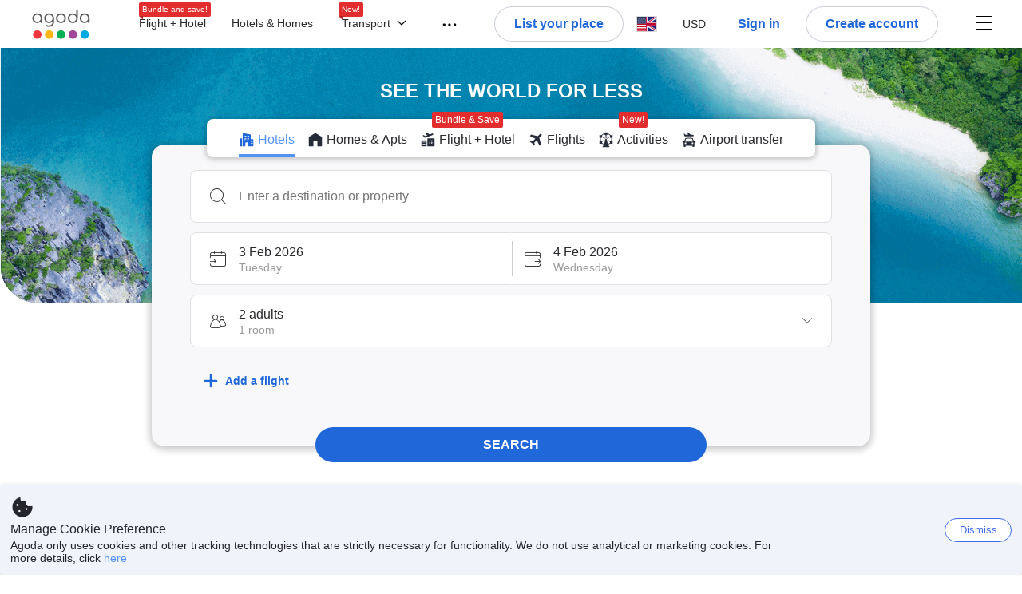

--- FILE ---
content_type: text/javascript
request_url: https://cdn6.agoda.net/cdn-accom-web/js/assets/browser-bundle/9740-d6b8118a435f.js
body_size: 47529
content:
"use strict";(self.webpackChunk_mspa_accommodation_desktop_clientside=self.webpackChunk_mspa_accommodation_desktop_clientside||[]).push([["9740"],{83157:function(e,t,n){n.d(t,{$:function(){return r}});var a=n(36332);n(91376);var o=n(89e3),r=function(e){var t=e.as,n=(0,o.Tb)("btn",[e.className,e.disabled?"disabled":"",e.active?"active":""]);return(0,a.jsx)(t,{id:e.id,onClick:function(t){e.disabled?t.preventDefault():e.onClick&&e.onClick(t)},className:n,"data-selenium":e.dataSelenium,"data-element-name":e.dataElementName,"data-component":e.dataComponent,"aria-label":e.ariaLabel,onFocus:function(t){e.onButtonFocus&&e.onButtonFocus(t)},children:e.children})};r.displayName="Button",r.defaultProps={as:"button",active:!1,disabled:!1}},73335:function(e,t,n){n.r(t),n.d(t,{default:function(){return m}});var a=n(53418),o=n(79976),r=n(88509),i=n(94781),s=n(48910),c=n(8555),l=n(87822),u=n(36332),p=n(91376),d=n(45646),h=n(89e3);n(44876);var m=function(e){function t(){var e;return(0,o._)(this,t),e=(0,a._)(this,t,arguments),(0,i._)(e,"popup",void 0),(0,i._)(e,"setRef",function(t){e.popup=t}),e}return(0,s._)(t,e),(0,r._)(t,[{key:"componentDidUpdate",value:function(e){this.props.onComponentDidMount(null==e?void 0:e.dataElementName)}},{key:"componentDidMount",value:function(){var e=this;this.props.onComponentDidMount(),this.props.scrollIntoView&&setTimeout(function(){var t,n,a=null==(n=e.popup)||null==(t=n.children)?void 0:t.item(0);(null==a?void 0:a.getBoundingClientRect().bottom)>window.innerHeight&&a.scrollIntoView(!1)},200)}},{key:"render",value:function(){if(this.props.modalProps)return(0,u.jsx)(d.default,(0,l._)((0,c._)({},this.props.modalProps),{children:this.props.children}));var e=(0,h.Tb)((0,h.Pl)("Popup",this.props.modifier),[this.props.className]),t=(0,h.Tb)("Popup__content",[this.props.contentClassName]),n={className:e,"data-selenium":this.props.dataSelenium,"data-element-name":this.props.dataElementName,ref:this.setRef,style:this.props.inlineStyle?this.props.inlineStyle:{},"aria-label":this.props.label};return(0,u.jsx)("div",(0,l._)((0,c._)({},n),{role:this.props.notHaveRoleAndAriaModal?void 0:"dialog","aria-modal":this.props.notHaveRoleAndAriaModal?void 0:"true",id:this.props.id,children:(0,u.jsx)("div",{className:t,children:this.props.children})}))}}]),t}(p.PureComponent);(0,i._)(m,"defaultProps",{modalProps:null,onComponentDidMount:function(){}})},71213:function(e,t,n){n.d(t,{z:function(){return p}});var a=n(53418),o=n(79976),r=n(88509),i=n(94781),s=n(48910),c=n(36332),l=n(91376);n(37118);var u=n(14803),p=function(e){function t(){var e;return(0,o._)(this,t),e=(0,a._)(this,t,arguments),(0,i._)(e,"node",void 0),(0,i._)(e,"parentNode",void 0),(0,i._)(e,"renderBackdrop",function(t,n,a,o,r,i){var s=document.createElement("div");i&&(s.onclick=i),r&&(0,u.aI)(s,"data-element-name",r),t&&t.split(" ").forEach(function(e){(0,u.iQ)(s,e)}),a&&(0,u.aI)(s,"data-selenium",a),o&&(0,u.aI)(s,"data-nocache","true");var c=n();return c.appendChild(s),e.parentNode=c,s}),(0,i._)(e,"removeBackdrop",function(t){var n,a;null==(a=e.node)||null==(n=a.parentNode)||n.removeChild(e.node),e.node=null}),(0,i._)(e,"close",function(){e.removeBackdrop(e.props.parentSelector)}),(0,i._)(e,"open",function(){e.node=e.renderBackdrop(e.props.className,e.props.parentSelector,e.props.dataSelenium,e.props.dataNoCache,e.props.dataElementName,e.props.onClick)}),e}return(0,s._)(t,e),(0,r._)(t,[{key:"componentDidMount",value:function(){this.props.isOpen&&(this.node=this.renderBackdrop(this.props.className,this.props.parentSelector,this.props.dataSelenium,this.props.dataNoCache,this.props.dataElementName,this.props.onClick))}},{key:"UNSAFE_componentWillReceiveProps",value:function(e){if(!e.isOpen){this.node&&this.removeBackdrop(this.props.parentSelector);return}this.node||(this.node=this.renderBackdrop(e.className,e.parentSelector,e.dataSelenium,e.dataNoCache,e.dataElementName,e.onClick))}},{key:"componentWillUnmount",value:function(){this.node&&this.removeBackdrop(this.props.parentSelector)}},{key:"render",value:function(){return(0,c.jsx)("noscript",{})}}]),t}(l.PureComponent);(0,i._)(p,"defaultProps",{className:"Backdrop",parentSelector:function(){return document.body}})},56894:function(e,t,n){n.r(t),n.d(t,{getSuggestionChildren:function(){return Z},default:function(){return ei},AutocompleteList:function(){return er},getIconAriaLabel:function(){return eo}});var a=n(8555),o=n(87822),r=n(25468),i=n(36332),s=n(91376),c=n(91525),l=n(55224),u=n(7008),p=n(40793),d=n(57397),h=n(89e3),m=n(18691),g=n(94376),y=n(14567),f=n(81738),v=n(52074),x=n(10124),S=n(65674),b=n(34429),_=n(24560);n(80321),n(35363),n(93921);var C=n(4194),T=n(56668),I=n(4506),k=n(83530),D=n(50087),P=n(6807);function A(){var e=(0,y._)(["\n        clip-path: inset(100%);\n        clip: rect(1px, 1px, 1px, 1px);\n        height: 1px;\n        overflow: hidden;\n        position: absolute;\n        white-space: nowrap;\n        width: 1px;\n    "]);return A=function(){return e},e}var N=function(e,t,n){if(!t)return[(0,i.jsx)(s.Fragment,{children:e},e)];var a=t.toLowerCase();return(0,D.B)(e,t).map(function(e,t){var o=e.toLowerCase()===a;return o?(0,i.jsx)("span",{className:o?n?"Suggestion__text--highlight-new":"Suggestion__text--highlight":"","data-selenium":"suggestion-text-highlight",children:e},e+t):(0,i.jsx)(s.Fragment,{children:e},e+t)})},B=function(e){var t;if(null==(t=e.displayNames)?void 0:t.Name){if(e.filters&&e.filters.length>0){var n=(0,P.O)(e);if(null!=n&&""!==n)return n}return e.displayNames.Name}return e.location?(0,D.A)(e.location,e.format):""},j=function(e){var t=B(e);return(0,f.A)(t)?t:Object.keys(t).map(function(e){return t[e]}).join(", ")},w=function(e){var t=B(e);return(0,f.A)(t)?!1===e.isClickable?(0,i.jsx)("span",{className:"Suggestion__text--disabled",children:t}):N(t,e.highlightText,e.improveTextSearchPresentation):Object.keys(t).map(function(n){return(0,i.jsx)("span",{className:(0,h.Pl)("Suggestion__subText",n),children:N(t[n],e.highlightText,e.improveTextSearchPresentation)},t[n])})},O=function(e){var t="";return e.isPopular?(t=e.popularText,(0,i.jsx)("span",{className:"Suggestion__boxBadge",children:t})):null},E=function(e){var t,n=!1!==e.isClickable?null==(t=e.displayNames)?void 0:t.CategoryName:"",a=(0,i.jsx)(v.Typography,{variant:"caption-default",textColor:"base.subtle",display:"inline",children:n});return e.improveTextSearchPresentation?(0,i.jsx)("li",{className:"Suggestion__subtext Suggestion__subtext__update","aria-label":n,children:a}):(0,i.jsx)("div",{className:e.isAddress?"Suggestion__categoryName_addressText":"",children:(0,i.jsx)("span",{className:"Suggestion__categoryName_text","aria-label":n,children:n})})},L=function(e,t){var n=(0,S.Ay)(v.Box)(A()),a=t?s.cloneElement(t,null,(0,i.jsx)(n,{as:"span",children:e.iconAriaLabel})):"";return e.isSubSuggestion||e.improveTextSearchPresentation||e.isTopRoute?(0,i.jsx)("span",{className:"Suggestion__icon Suggestion__icon__update","data-selenium":"suggestion-icon",children:a}):null},F=function(e){if(!e.isHotel)return null;var t="48px";return(0,i.jsx)(v.Box,{float:(0,x.isRtl)()?"right":"left",borderRadius:"8",overflow:"hidden",me:"8",id:"property-suggestion-image-container-".concat(e.objectId),width:t,height:t,"data-selenium":"property-suggestion-image-container",children:e.rightImage?(0,i.jsx)(v.Image,{loading:"lazy-blur",width:"100%",height:"100%",src:e.rightImage,alt:j(e),responsive:"auto"}):(0,i.jsx)(b.A,{})})},R=function(e,t,n){var a={boxAddress:e.isAddress},o=e.displayNames.GeoHierarchyName,r=o&&(!e.filters||0===e.filters.length)?(0,i.jsxs)(v.Box,{children:[(0,i.jsx)("span",{className:"Suggestion__geoHierarchyName","aria-label":o,children:o}),O(e)]}):null,s=e.isAddress?(0,h.Pl)("Suggestion__text_address",a):null,c=e.isSubSuggestion?"Suggestion__subSuggestionWrapper":null;return(0,i.jsxs)("ul",{children:[!e.isHotel&&(0,i.jsx)(v.Box,{backgroundColor:"base.background",float:(0,x.isRtl)()?"right":"left",borderRadius:"8",overflow:"hidden",me:"8",id:"property-suggestion-icon-container-".concat(e.objectId),width:"48px",height:"48px","data-selenium":"property-suggestion-icon-container",justifyContent:"center",display:"flex",alignItems:"center",children:L(e,t)}),F(e),(0,i.jsxs)("li",{className:(0,h.Tb)((0,h.Pl)("Suggestion__categoryName_container",a),c,"Suggestion__showHotelImageWrapper"),"data-selenium":"suggestion-category-name",children:[(0,i.jsx)(v.Box,{children:(0,i.jsx)("span",{className:(0,h.Tb)("Suggestion__text",s),"data-selenium":"suggestion-text",children:w(e)})}),r]}),n,E(e)]})},H=function(e,t,n){var a={boxAddress:e.isAddress};if(e.isFlightRecentSearch)return n;if(e.displayNames){if(e.improveTextSearchPresentation)return R(e,t,n);var o=e.displayNames.GeoHierarchyName?(0,i.jsxs)("li",{className:(0,h.Pl)("Suggestion__categoryName_item",a),"aria-label":e.displayNames.GeoHierarchyName,children:[(0,i.jsx)("span",{className:"Suggestion__geoHierarchyName",children:e.displayNames.GeoHierarchyName}),n]}):n?(0,i.jsx)("li",{className:(0,h.Pl)("Suggestion__categoryName_item",a),children:n}):null,r=e.isAddress?(0,h.Pl)("Suggestion__text_address",a):null,s=e.isSubSuggestion?"Suggestion__subSuggestionWrapper":null,c=[e.iconAriaLabel,e.dataText].filter(function(e){return!!e}).join(" ");return(0,i.jsxs)("ul",{className:(0,h.Tb)((0,h.Pl)("Suggestion__categoryName_container",a),s),children:[(0,i.jsxs)("li",{className:(0,h.Pl)("Suggestion__categoryName_item",a),"aria-label":c,children:[L(e,t),(0,i.jsx)("span",{className:(0,h.Tb)("Suggestion__text",r),"data-selenium":"suggestion-text",children:w(e)}),O(e),E(e)]}),o]})}return(0,i.jsxs)(i.Fragment,{children:[n,(0,i.jsx)("span",{className:"Suggestion__icon","data-selenium":"suggestion-icon",children:t}),(0,i.jsxs)("span",{className:"Suggestion__text","data-selenium":"suggestion-text",children:[" ",w(e)]}),O(e)]})},M=new Map([["activityFerrisWheel","fill.activity.ferris-wheel"],["activityPin","fill.symbol.pin"]]),U=function(e){if((0,T.useEventAnalytics)(C.SearchBoxSubSuggestionRevealEventDictatorManifestV6.ids,{action_element_index:(0,I.parseIntSafe)((0,I.getDomAttributeSafe)("data-element-index")),suggestion_search_object_id:(0,I.parseIntSafe)((0,I.getDomAttributeSafe)("data-element-object-id")),search_place_type:(0,I.parseIntSafe)((0,I.getDomAttributeSafe)("data-element-place-type")),suggestion_search_type:(0,I.parseIntSafe)((0,I.getDomAttributeSafe)("data-element-search-type")),action_element_value:(0,I.getDomAttributeSafe)("data-element-value"),action_element_url:(0,I.getDomAttributeSafe)("data-element-url"),suggestion_label:(0,I.getDomAttributeSafe)("data-element-suggestion-label"),place_suggestion_type:(0,I.getDomAttributeSafe)("data-element-place-suggestion-type"),context_correlation_id:(0,I.getDomAttributeSafe)("data-element-correlation-id")}),(0,T.useEventAnalytics)(C.SearchBoxSubSuggestionClickEventDictatorManifestV10.ids,{action_element_index:(0,I.parseIntSafe)((0,I.getDomAttributeSafe)("data-element-index")),suggestion_search_object_id:(0,I.parseIntSafe)((0,I.getDomAttributeSafe)("data-element-object-id")),search_place_type:(0,I.parseIntSafe)((0,I.getDomAttributeSafe)("data-element-place-type")),suggestion_search_type:(0,I.parseIntSafe)((0,I.getDomAttributeSafe)("data-element-search-type")),action_element_value:(0,I.getDomAttributeSafe)("data-element-value"),action_element_url:(0,I.getDomAttributeSafe)("data-element-url"),suggestion_label:(0,I.getDomAttributeSafe)("data-element-suggestion-label"),place_suggestion_type:(0,I.getDomAttributeSafe)("data-element-place-suggestion-type"),context_correlation_id:(0,I.getDomAttributeSafe)("data-element-correlation-id")}),e.isGoogle)return(0,i.jsx)("li",{className:"Suggestion__googleLabel"});if(!e.location&&!e.isFlightRecentSearch)return(0,i.jsx)("li",{className:(0,h.Tb)("Suggestion","Suggestion__loading"),children:(0,i.jsx)("div",{className:"Suggestion__loadingBlock"})});var t,n,a,o,r,s,c,l,u=M.get(e.icon),p=e.icon&&(0,i.jsx)("i",{className:(0,h.Tb)("ficon ficon-18",e.icon),role:"presentation"}),d=u?(0,i.jsx)(v.Icon,{id:u,size:"20"}):p,m=e.children&&(e.isFlightRecentSearch?(0,i.jsx)("span",{children:e.children}):(0,i.jsx)("span",{className:"Suggestion__child",children:e.children})),g=e.displayNames?"Suggestion__categoryName":"",y=e.isSubSuggestion?"Suggestion__subSuggestion":"",f=null==(t=e.displayNames)?void 0:t.GeoHierarchyName,x=(null==(n=e.displayNames)?void 0:n.CategoryName)&&"(".concat(e.displayNames.CategoryName,")"),S=[e.iconAriaLabel,e.dataText&&"".concat(e.dataText,","),f,x].filter(function(e){return!!e}).join(" "),b=e.elementName?e.elementName:"search-box-sub-suggestion",D=null!=(r=null==(a=e.displayNames)?void 0:a.CategoryName)?r:"",P=null!=(s=null===k.ti||void 0===k.ti||null==(o=k.ti.pageConfig)?void 0:o.correlationId)?s:null;return(0,i.jsx)(i.Fragment,{children:(0,i.jsx)("li",{className:(0,h.Tb)((0,h.Pl)("Suggestion",e.modifiers),[e.className||""],!1===e.isClickable?"Suggestion__categoryName--disabled":g,y),ref:e.refCallback,tabIndex:0,onKeyDown:e.onKeyDown,onClick:!1===e.isClickable?function(){return null}:e.onClick,"data-selenium":e.dataSelenium,"data-testid":e.dataTestId,"data-text":e.dataText,"data-element-index":null!=(c=e.suggestionIndex)?c:0,"data-objectid":e.objectId,"data-element-name":b,"data-element-object-id":e.objectId,"data-element-place-type":null!=(l=e.objectTypeId)?l:0,"data-element-place-suggestion-type":D,"data-element-suggestion-label":S,"data-element-correlation-id":P,"data-element-value":(0,_.rC)(j(e)),"data-element-url":e.rightImage,role:"option","aria-label":S,"aria-selected":e.dataText===e.highlightText,children:H(e,d,m)})})};U.displayName="Suggestion",U.defaultProps={icon:null,format:null,highlightText:null,className:"",modifiers:{}};var V=n(10283),K=n(64685),W=n(2047),z=n(9619),G=n(66052),Y=n(19626),X=n(35269),Q=n(9225),J=n(63926);n(37391);var $=(0,W.withTranslations)(function(e){var t,n,a,o,r,s,c,l,u,p,d,h=function(t){return"".concat(t.getDate()," ").concat((0,Q.Ge)(e.cms.dateSelector.input.monthNames,t),", ").concat(t.getFullYear())};return(0,i.jsxs)(K.Box,{"data-component":"flight-recent-search-item","data-element-index":e.index,"data-element-value":e.productType,className:"FlightRecentSearch",display:"flex",children:[(0,i.jsx)(v.Box,{px:"16",children:(0,i.jsx)(Y.A,{size:"L"})}),(0,i.jsxs)(v.Box,{flexGrow:1,children:[(0,i.jsx)(v.Box,{"data-component":"flight-recent-search-title",mb:"4",whiteSpace:"normal",children:(t=e.recentSearch.flightType===J.S.FlightOption.Oneway?(0,i.jsx)(z.A,{size:"XS"}):(0,i.jsx)(G.A,{size:"XS"}),n=e.recentSearch.origin.name||e.recentSearch.origin.tripLocations[0].code,a=e.recentSearch.destination.name||e.recentSearch.destination.tripLocations[0].code,(0,i.jsx)("span",{children:(0,i.jsxs)("b",{children:[n," ",t," ",a]})}))}),(0,i.jsx)("span",{"data-component":"flight-recent-search-date",className:"Suggestion__categoryName_text sub-text",children:function(){var t=h(e.recentSearch.departureDate);if(e.recentSearch.flightType===J.S.FlightOption.Oneway)return t;var n=h(e.recentSearch.returnDate);return e.recentSearch.departureDate.getFullYear()===e.recentSearch.returnDate.getFullYear()?"".concat(t.split(",")[0]," - ").concat(n):"".concat(t," - ").concat(n)}()})]}),(0,i.jsx)(v.Box,{children:(0,i.jsx)("span",{"data-component":"flight-recent-search-occupancy-cabin",className:"Suggestion__categoryName_text sub-text occupancy-text",children:(r=(o=e.recentSearch).adults,s=o.children,c=o.infants,l=r?W.StringFormatter.format(r>1?e.adults:e.adult,r):null,u=s?", ".concat(W.StringFormatter.format(s>1?e.children:e.child,s)):"",p=c?", ".concat(W.StringFormatter.format(c>1?e.infants:e.infant,c)):"",d=X._.getCabinClassCms(e.recentSearch.cabinType,e.cms.cabinClass),"".concat(l).concat(u).concat(p," | ").concat(d))})})]})},function(e){return(0,a._)({},e.flightsRecentSearches)});$.displayName="FlightRecentSearch",n(27613);var q=void 0,Z=function(e,t,n,a,o){switch(e.type){case V.hC.RecentSearch:var r=(0,c.A)(e.data,{checkIn:{toLocaleDateString:function(){return null}},checkOut:{toLocaleDateString:function(){return null}},occupancy:{rooms:0,adults:0,children:0}}),s=a?0===r.occupancy.children?"".concat((0,m.T)(r.occupancy.adults,t.adult,t.adults),",\n            ").concat((0,m.T)(r.occupancy.rooms,t.room,t.rooms)):"".concat((0,m.T)(r.occupancy.adults,t.adult,t.adults),",\n             ").concat((0,m.T)(r.occupancy.children,t.child,t.children),",\n             ").concat((0,m.T)(r.occupancy.rooms,t.room,t.rooms)):"".concat((0,m.T)(r.occupancy.rooms,t.room,t.rooms),",\n             ").concat((0,m.T)(r.occupancy.adults,t.adult,t.adults),",\n             ").concat((0,m.T)(r.occupancy.children,t.child,t.children));return(0,i.jsxs)("span",{className:"Suggestion__child-Occupancy",children:[(0,i.jsxs)("span",{className:"Suggestion__child-Occupancy__spliced",children:[!a&&ea(r,t),a&&"".concat(ea(r,t)," • ").concat(s)]}),!a&&(0,i.jsx)("span",{children:s})]});case V.hC.FlightRecentSearch:return(0,i.jsx)($,{recentSearch:e.value.flightRecentSearch,cms:e.cms,index:e.value.index,productType:o});case V.hC.Info:return n?(0,i.jsxs)("span",{className:"Suggestion__child-Info",children:[(0,i.jsx)("span",{className:"Suggestion__child-Info__count",children:e.data.toString()}),(0,i.jsx)("span",{className:"Suggestion__child-Info__text",children:t.properties})]}):null;case V.hC.Google:case V.hC.Location:default:return null}},ee=function(e){switch(e){case V.hC.RecentSearch:return"RecentSearch";case V.hC.Location:return"LocationSearch";default:return""}},et=function(e){switch(e){case V.hC.RecentSearch:return"recentSearchListItem";case V.hC.Location:return"topDestinationListItem";default:return"autosuggest-item"}},en=function(e,t){var n=(0,g.Pr)(e);return t.dates?(0,g.Qc)(t.dates.format,n,t.dates.monthNames,t.dates.monthNames):"".concat(n.getFullYear(),"-").concat(n.getMonth(),"-").concat(n.getDate())},ea=function(e,t){return e.isDayUseSearch?en(e.checkIn,t):"".concat(en(e.checkIn,t)," - ").concat(en(e.checkOut,t))},eo=function(e){var t,n,a=(0,d.bU)(),o=null==a||null==(n=a.cms)||null==(t=n.autoComplete)?void 0:t.iconAriaLabels;if(o)switch(e){case"ficon-bed-property":case"ficon-property-name":return o.property;case"ficon-most-popular-destinations":return o.topDestination;case"ficon-cities":return o.city;case"ficon-map-attraction":return o.landmark;case"ficon-solid-flights-airplane":case"ficon-map-airport":return o.airport;case"ficon-world":return o.region;case"ficon-map-pin-fat":return o.destination}return"icon"},er=function(e){var t=(0,r._)((0,l.useBehavior)(u.v),1)[0],n=e.suggestions.map(function(n,r){var i,c={format:n.format,location:n.location,onClick:e.onSuggestionClick.bind(null,n),highlightText:e.highlightText,icon:n.icon,iconAriaLabel:eo(n.icon),modifiers:n.modifiers,onKeyDown:e.handleKeyDown.bind(q,r,null,e.suggestions),refCallback:e.refCallback&&e.refCallback.bind(q,r,null),className:ee(n.type),isGoogle:n.type===V.hC.Google,isRecentSearch:n.type===V.hC.RecentSearch,isTopRoute:n.type===V.hC.TopRoute,dataSelenium:et(n.type),dataTestId:et(n.type),dataText:n.dataText,objectId:n.value&&n.value.objectId,displayNames:n.displayNames,filters:n.filters,experiments:e.experiments,isAddress:n.value.isAddress,popularText:e.cms.popular,isPopular:!!t&&n.value.isPopular,isBestSeller:n.value.isBestSeller,bestSellerText:e.cms.bestSeller,isSubSuggestion:n.value.isSubSuggestion,elementName:e.suggestionElementName,placeType:n.placeType,searchType:n.value&&n.value.searchType,activityTextSearchType:n.value&&n.value.activityTextSearchType,improveTextSearchPresentation:e.improveTextSearchPresentation,isFlightRecentSearch:n.type===V.hC.FlightRecentSearch,rightImage:n.value.rightImage,isHotel:n.value.isHotel,suggestionIndex:r,productType:e.productType,objectTypeId:n.value&&null!=n.value.objectTypeId?n.value.objectTypeId:void 0,isClickable:null!=(i=e.isClickable)?i:n.isClickable,cityName:n.cityName};return(0,s.createElement)(U,(0,o._)((0,a._)({},c),{key:r}),Z(n,e.cms,e.showNumberOfProperties,e.improveTextSearchPresentation,e.productType))});e.suggestions.every(function(e){return e.type===V.hC.FlightRecentSearch})&&p.X_.track({action_element_name:"flight-recent-search-list",action_type:"seen",event_version:2}),e.suggestions.every(function(e){return e.type===V.hC.TopRoute})&&p.X_.track({action_element_name:"flight-top-route-list",action_type:"seen",event_version:1});var c=(0,h.Tb)("AutocompleteList",e.className);return(0,i.jsxs)("ul",{className:c,"aria-label":e.ariaLabel,ref:e.wrapperRefCallback,role:"listbox",children:[n,e.children]})};er.defaultProps={className:"",suggestions:[],onSuggestionClick:function(){},cms:{},experiments:{},showNumberOfProperties:!0},er.displayName="AutocompleteList";var ei=er},16885:function(e,t,n){n.r(t),n.d(t,{AutocompleteListDrone:function(){return X},default:function(){return Q}});var a=n(8555),o=n(87822),r=n(25468),i=n(36332),s=n(91376),c=n(4194),l=n(56668),u=n(4506),p=n(24560),d=n(55224),h=n(7008),m=n(52074),g=n(10283),y=n(2047),f=n(35269),v=n(9225),x=n(63926);n(37391);var S=function(e){var t,n,a,o,r,s,c,l,u,p,d,h=e.cms.recentSearchAndTopRoute,g=function(){var t,n=f._.getCabinClassCms(e.recentSearch.cabinType,null==(t=e.cms)?void 0:t.cabinClass);return"".concat(n)},S=function(t){return e.cms.dateSelector.input.monthNames?"".concat(t.getDate()," ").concat((0,v.Ge)(e.cms.dateSelector.input.monthNames,t)," ").concat(t.getFullYear()):""};return(0,i.jsxs)(m.Stack,{width:"100%",justifyContent:"space-between",direction:"row","data-component":"flight-recent-search-item","data-element-index":e.index,"data-element-value":e.productType,children:[(0,i.jsxs)(m.Stack,{direction:"column",alignItems:"start",gap:"4",children:[(t=e.recentSearch.flightType===x.S.FlightOption.Oneway?(0,i.jsx)(m.Icon,{id:"fill.arrow.oneway",size:"20"}):(0,i.jsx)(m.Icon,{id:"fill.arrow.bothway",size:"20"}),n=e.recentSearch.origin.name||e.recentSearch.origin.tripLocations[0].code,a=e.recentSearch.destination.name||e.recentSearch.destination.tripLocations[0].code,o=e.recentSearch.flightType===x.S.FlightOption.Oneway?y.StringFormatter.format(h.ariaLabelRecentSearchOneWay,n,a):y.StringFormatter.format(h.ariaLabelRecentSearchBothWays,n,a),(0,i.jsxs)(m.Stack,{direction:"row",gap:"8",children:[(0,i.jsx)(m.ScreenReaderOnly,{"data-testid":"flight-origin-destination",children:o}),(0,i.jsx)(m.Typography,{"data-testid":"flight-origin",variant:"body-default","aria-hidden":"true",wordBreak:"break-all",children:n}),t,(0,i.jsx)(m.Typography,{"data-testid":"flight-destination",variant:"body-default","aria-hidden":"true",wordBreak:"break-all",children:a})]})),(0,i.jsx)(m.Typography,{variant:"body-s",display:"inline",textColor:"base.subtle",wordBreak:"break-all",children:function(){var t,n=S(e.recentSearch.departureDate),a=(t=e.recentSearch.departureDate,e.cms.dateSelector.input.monthNames?"".concat(t.getDate()," ").concat((0,v.Ge)(e.cms.dateSelector.input.monthNames,t)):"");if(e.recentSearch.flightType===x.S.FlightOption.Oneway)return n;if(e.recentSearch.returnDate){var o=S(e.recentSearch.returnDate);return e.recentSearch.departureDate.getFullYear()===e.recentSearch.returnDate.getFullYear()?"".concat(a," - ").concat(o):"".concat(n," - ").concat(o)}return n}()})]}),(0,i.jsx)(m.Container,{alignSelf:"flex-start",ps:"16",children:(0,i.jsxs)(m.Stack,{direction:"row",flexShrink:0,gap:"4",alignItems:"center",justifyContent:"end",children:[(0,i.jsx)(m.Stack,{"data-testid":"flight-occupancy-wrapper",direction:"row",alignItems:"end",children:(0,i.jsx)(m.Typography,{variant:"caption-default",display:"inline",textColor:"base.subtle",wordBreak:"break-all",textAlign:"end","data-testid":"flight-occupancy",children:(s=(r=e.recentSearch).adults,c=r.children,l=r.infants,u=s?y.StringFormatter.format(s>1?h.adultsWithoutAge:h.adultWithoutAge,s):null,p=c?", ".concat(y.StringFormatter.format(c>1?h.childrenWithoutAge:h.childWithoutAge,c)):"",d=l?", ".concat(y.StringFormatter.format(l>1?h.infantsWithoutAge:h.infantWithoutAge,l)):"","".concat(u).concat(p).concat(d))})}),(0,i.jsx)(m.Container,{alignSelf:"stretch",children:(0,i.jsx)(m.Divider,{direction:"vertical"})}),(0,i.jsxs)(m.Stack,{direction:"row",alignItems:"end",children:[(0,i.jsx)(m.ScreenReaderOnly,{"data-testid":"flight-cabin-class-wrapper",children:y.StringFormatter.format(h.ariaLabelCabinClass,g())}),(0,i.jsx)(m.Typography,{variant:"caption-default",display:"inline",textColor:"base.subtle","aria-hidden":"true",wordBreak:"break-all",textAlign:"end","data-testid":"flight-cabin-class",children:g()})]})]})})]})};S.displayName="FlightRecentSearchDrone";var b=n(81738),_=n(91525),C=n(50087),T=n(94376),I=n(18691),k=n(6807),D=["Jan","Feb","Mar","Apr","May","Jun","Jul","Aug","Sep","Oct","Nov","Dec"],P=function(e,t){var n=(0,T.Pr)(e);if(t.dates){var a,o,r=null!=(a=t.dates.format)?a:"{d} {M} {yy}",i=null!=(o=t.dates.monthNames)?o:D;return(0,T.Qc)(r,n,i,i)}return"".concat(n.getFullYear(),"-").concat(n.getMonth(),"-").concat(n.getDate())},A=function(e,t){if(!e||!t)return"";var n,a,o,r,i,s,c,l,u,p,d,h,m=(0,_.A)(e,{checkIn:{toLocaleDateString:function(){return null}},checkOut:{toLocaleDateString:function(){return null}},occupancy:{rooms:0,adults:0,children:0}}),g={rooms:null!=(r=null==(n=m.occupancy)?void 0:n.rooms)?r:0,adults:null!=(i=null==(a=m.occupancy)?void 0:a.adults)?i:0,children:null!=(s=null==(o=m.occupancy)?void 0:o.children)?s:0},y=null!=(c=t.adult)?c:"adult",f=null!=(l=t.adults)?l:"adults",v=null!=(u=t.room)?u:"room",x=null!=(p=t.rooms)?p:"rooms",S=null!=(d=t.child)?d:"child",b=null!=(h=t.children)?h:"children",C=0===g.children?"".concat((0,I.T)(g.adults,y,f),", ").concat((0,I.T)(g.rooms,v,x)):"".concat((0,I.T)(g.adults,y,f),", ").concat((0,I.T)(g.children,S,b),", ").concat((0,I.T)(g.rooms,v,x));return"".concat(m.isDayUseSearch?P(m.checkIn,t):"".concat(P(m.checkIn,t)," - ").concat(P(m.checkOut,t))," • ").concat(C)},N=function(e,t){if(!t)return[{value:e,highlight:!1,index:0}];var n=t.toLowerCase();return(0,C.B)(e,t).map(function(e,t){return{value:e,highlight:e.toLowerCase()===n,index:t}})},B=function(e,t,n){var a=N(e,n);return(0,i.jsx)(m.Typography,{"data-testid":"wrap-highlight-text",variant:"body-default",lineClamp:t?3:1,textAlign:"start",children:a.map(function(e){return(0,i.jsx)(m.Typography,{tag:"span",display:"inline",variant:e.highlight?"body-default-strong":"body-default","data-testid":"break-down-highlight-text",children:e.value},e.index)})})},j=function(e){if((null==(t=e.displayNames)?void 0:t.Name)||(null==(n=e.displayNames)?void 0:n.GeoHierarchyName)){if(e.filters&&e.filters.length>0){var t,n,a,o,r=(0,k.O)(e);if(null!=r&&""!==r)return r}return[null==(a=e.displayNames)?void 0:a.Name,null==(o=e.displayNames)?void 0:o.GeoHierarchyName].filter(Boolean).join(", ")||void 0}return e.location?(0,C.A)(e.location,e.format):""},w=function(e){var t=j(e);return(0,b.A)(t)?B(t,!!e.improveTextSearchPresentation,e.highlightText):t?Object.keys(t).map(function(n){return B(t[n],!!e.improveTextSearchPresentation,e.highlightText)}):(0,i.jsx)(i.Fragment,{})},O=function(e){var t,n,a,o=(null==(t=e.experiments)?void 0:t.nearbyAirport)?e.isClickable||!!(null==(n=e.displayNames)?void 0:n.CategoryName):!1!==e.isClickable,r=(0,i.jsx)(m.Stack,{direction:"row",flexShrink:0,children:(0,i.jsx)(m.Typography,{variant:"body-s",textColor:"base.subtle",textAlign:e.improveTextSearchPresentation?"start":"end",ps:e.improveTextSearchPresentation?void 0:"12",children:e.isRecentSearch?A(e.data,e.cms):null==(a=e.displayNames)?void 0:a.CategoryName})});return(0,i.jsxs)(m.Stack,{width:"100%",justifyContent:"space-between",direction:"row",alignItems:"center",children:[(0,i.jsxs)(m.Stack,{direction:"row",gap:"16",alignItems:"flex-start",children:[(0,i.jsxs)(m.Stack,{direction:"column",alignItems:"start",gap:"4",children:[w(e),e.improveTextSearchPresentation&&o&&r]}),e.isPopular&&!!e.popularText&&(0,i.jsx)(m.Badge,{variant:"primary.notice",label:e.popularText})]}),!e.improveTextSearchPresentation&&o&&r]})};O.displayName="SuggestionDrone";var E=n(83530),L=n(28993),F=void 0,R=function(e){switch(e){case g.hC.RecentSearch:return"recentSearchListItem";case g.hC.Location:return"topDestinationListItem";default:return"autosuggest-item"}},H=function(e){var t;return(null==(t=e.displayNames)?void 0:t.Name)||(e.location?(0,C.A)(e.location,e.format):"")},M=function(e){var t=H(e);return(0,b.A)(t)?t:Object.values(t).join(", ")},U=function(e,t,n,a){var o,r,i,s,c,l,u,p,d,h,m,y,f,v,x,S,b,_,C;return{format:e.format,location:e.location,onClick:function(){},highlightText:n.highlightText,iconDrone:e.iconDrone,modifiers:e.modifiers,onKeyDown:null==(o=n.handleKeyDown)?void 0:o.bind(F,t,null,null!=(S=n.suggestions)?S:[]),refCallback:null==(r=n.refCallback)?void 0:r.bind(F,t,null),isGoogle:e.type===g.hC.Google,isRecentSearch:e.type===g.hC.RecentSearch,isTopRoute:e.type===g.hC.TopRoute,data:e.data,dataTestId:R(e.type),dataText:e.dataText,objectId:null==(i=e.value)?void 0:i.objectId,displayNames:e.displayNames,filters:e.filters,experiments:n.experiments,isAddress:null==(s=e.value)?void 0:s.isAddress,popularText:null==(c=n.cms)?void 0:c.popular,isPopular:!!a&&(null==(l=e.value)?void 0:l.isPopular),isBestSeller:null==(u=e.value)?void 0:u.isBestSeller,bestSellerText:null==(p=n.cms)?void 0:p.bestSeller,isSubSuggestion:null==(d=e.value)?void 0:d.isSubSuggestion,elementName:n.suggestionElementName,placeType:e.placeType,searchType:null==(h=e.value)?void 0:h.searchType,activityTextSearchType:null==(m=e.value)?void 0:m.activityTextSearchType,improveTextSearchPresentation:n.improveTextSearchPresentation,isFlightRecentSearch:e.type===g.hC.FlightRecentSearch,rightImage:null==(y=e.value)?void 0:y.rightImage,isHotel:null==(f=e.value)?void 0:f.isHotel,suggestionIndex:t,productType:n.productType,objectTypeId:null!=(b=null==(v=e.value)?void 0:v.objectTypeId)?b:void 0,isClickable:null!=(_=n.isClickable)?_:e.isClickable,cityName:e.cityName,cms:n.cms,isNearbyAirport:null!=(C=null==(x=e.value)?void 0:x.isNearbyAirport)?C:e.isNearbyAirport}},V=function(e,t){var n=[];return null==e||e.forEach(function(e,a){var o=null!=t?t:e.isClickable,r=e.type===g.hC.Google,i=e.type===g.hC.FlightRecentSearch;(e.location||i)&&!1!==o&&!0!==r||n.push(a.toString())}),n},K=function(e){var t;return null!=(t=null==e?void 0:e.every(function(e){return e.type===g.hC.FlightRecentSearch}))&&t},W=function(e){var t;return null!=(t=null==e?void 0:e.every(function(e){return e.type===g.hC.TopRoute}))&&t},z=function(e){var t,n,a,o,r,i=null==(t=e.displayNames)?void 0:t.GeoHierarchyName,s=(null==(n=e.displayNames)?void 0:n.CategoryName)&&"(".concat(e.displayNames.CategoryName,")");return{suggestionAriaLabel:[e.dataText&&"".concat(e.dataText,","),i,s].filter(function(e){return!!e}).join(" "),useElementName:e.elementName?e.elementName:"search-box-sub-suggestion",placeSuggestionType:null!=(r=null==(a=e.displayNames)?void 0:a.CategoryName)?r:0,correlationId:null===E.ti||void 0===E.ti||null==(o=E.ti.pageConfig)?void 0:o.correlationId}},G=function(e,t,n,o,r){var i=e!==L.ch.AgodaFlights&&e!==L.ch.Packages||t?o&&n?{maxHeight:n}:{}:{maxHeight:"450px"};return(0,a._)({},i,r||o?{overflow:"auto"}:{})},Y=function(e,t,n,a,o){if(t&&o){var r,i,s,c=null==(r=e.displayNames)?void 0:r.Name,l=null==(i=e.displayNames)?void 0:i.CategoryName,u=null!=n?n.toString():"-",p=[c,l&&o.nearbyAirportCode&&"".concat(o.nearbyAirportCode," ").concat(l),o.nearbyAirportBadgeText,a&&o.nearbyAirportTo&&o.nearbyAirportTo.replace("{0}",a),null==(s=o.nearbyAirportKilometersAway)?void 0:s.replace("{0}",u)].filter(Boolean);return p.length>0?p.join(" "):void 0}},X=function(e){var t,n,y=e.suggestions,f=e.onSuggestionClick,v=(0,r._)((0,d.useBehavior)(h.v),1)[0],x=s.useRef(null),b=(0,r._)(s.useState(),2),_=b[0],C=b[1];s.useEffect(function(){if(e.setDynamicHeightForList&&x.current){var t=x.current,n=window.innerHeight-t.getBoundingClientRect().top-20;C("".concat(n,"px"))}},[e.setDynamicHeightForList]),(0,l.useEventAnalytics)(c.SearchBoxSubSuggestionRevealEventDictatorManifestV6.ids,{action_element_index:(0,u.parseIntSafe)((0,u.getDomAttributeSafe)("data-element-index")),suggestion_search_object_id:(0,u.parseIntSafe)((0,u.getDomAttributeSafe)("data-element-object-id")),search_place_type:(0,u.parseIntSafe)((0,u.getDomAttributeSafe)("data-element-place-type")),suggestion_search_type:(0,u.parseIntSafe)((0,u.getDomAttributeSafe)("data-element-search-type")),action_element_value:(0,u.getDomAttributeSafe)("data-element-value"),action_element_url:(0,u.getDomAttributeSafe)("data-element-url"),suggestion_label:(0,u.getDomAttributeSafe)("data-element-suggestion-label"),place_suggestion_type:(0,u.getDomAttributeSafe)("data-element-place-suggestion-type"),context_correlation_id:(0,u.getDomAttributeSafe)("data-element-correlation-id")}),(0,l.useEventAnalytics)(c.SearchBoxSubSuggestionClickEventDictatorManifestV10.ids,{action_element_index:(0,u.parseIntSafe)((0,u.getDomAttributeSafe)("data-element-index")),suggestion_search_object_id:(0,u.parseIntSafe)((0,u.getDomAttributeSafe)("data-element-object-id")),search_place_type:(0,u.parseIntSafe)((0,u.getDomAttributeSafe)("data-element-place-type")),suggestion_search_type:(0,u.parseIntSafe)((0,u.getDomAttributeSafe)("data-element-search-type")),action_element_value:(0,u.getDomAttributeSafe)("data-element-value"),action_element_url:(0,u.getDomAttributeSafe)("data-element-url"),suggestion_label:(0,u.getDomAttributeSafe)("data-element-suggestion-label"),place_suggestion_type:(0,u.getDomAttributeSafe)("data-element-place-suggestion-type"),context_correlation_id:(0,u.getDomAttributeSafe)("data-element-correlation-id")});var T=K(e.suggestions),I=W(e.suggestions);(0,l.useEventAnalytics)(c.FlightRecentSearchListSeenEventManifestV2.ids,{},{disableObservation:!T}),(0,l.useEventAnalytics)(c.FlightTopRouteListSeenEventManifestV1.ids,{},{disableObservation:!I});var k=s.useCallback(function(t,n){return U(t,n,e,v)},[e,v]),D=s.useMemo(function(){return V(e.suggestions,e.isClickable)},[e.suggestions,e.isClickable]),P=null==(n=e.suggestions)?void 0:n.map(function(t,n){var o,r,s,c,l,u,d,h,y,f,v,x,b,_,C,T,I,D,P,A,N,B,j,w,E=k(t,n),L=z(E),F=L.suggestionAriaLabel,R=L.useElementName,H=L.placeSuggestionType,U=L.correlationId,V=!t.location&&t.type!==g.hC.FlightRecentSearch&&t.type!==g.hC.Google,K=!V&&(0,i.jsx)(m.Stack,{direction:"row",alignItems:"flex-start",children:(0,i.jsx)(m.Container,{py:"4",ps:E.isSubSuggestion?"48":"8",pe:"8",children:E.iconDrone?(0,i.jsx)(m.SelectionListItem.Icon,{iconId:E.iconDrone}):t.type===g.hC.FlightRecentSearch?(0,i.jsx)(m.SelectionListItem.Icon,{iconId:"fill.symbol.time"}):E.isGoogle?null:(0,i.jsx)(m.SelectionListItem.Icon,{iconId:"fill.symbol.pin"})})}),W=(0,i.jsx)(m.SkeletonLoaderV3,{borderRadius:"8","data-testid":"loading-wrapper",role:"alert","aria-label":null!=(f=null==(o=e.cms)?void 0:o.loading)?f:"loading","aria-live":"assertive",children:(0,i.jsx)(m.Container,{height:"35px",children:(0,i.jsx)(m.Typography,{children:null!=(v=null==(r=e.cms)?void 0:r.loading)?v:"loading"})})});x=t.type===g.hC.FlightRecentSearch&&(null==(s=t.value)?void 0:s.flightRecentSearch)&&t.cms?(0,i.jsx)(S,{recentSearch:t.value.flightRecentSearch,cms:t.cms,index:null!=(_=null==(b=t.value)?void 0:b.index)?_:0,productType:e.productType}):t.type===g.hC.Google?(0,i.jsx)(m.Stack,{justifyContent:"flex-end",direction:"row",children:(0,i.jsx)(m.Image,{src:"https://cdn6.agoda.net/images/default/poweredbygoogle.png",alt:null!=(T=null==(C=e.cms)?void 0:C.poweredByGoogle)?T:"Powered by Google",height:"20px",width:"auto",responsive:"original",loading:"immediate"})}):(0,i.jsx)(O,(0,a._)({},E));var G=Y(E,t.isNearbyAirport,t.nearbyAirportDistance,null==(c=t.value)?void 0:c.name,e.cms);return(0,i.jsxs)(m.SelectionListItem.Root,{textValue:null==(l=E.displayNames)?void 0:l.CategoryName,"data-objectid":E.objectId,"data-text":E.dataText,"data-testid":E.dataTestId,"data-element-index":null!=(I=E.suggestionIndex)?I:0,"data-element-name":R,"data-element-object-id":null!=(D=E.objectId)?D:0,"data-element-place-type":null!=(P=E.objectTypeId)?P:0,"data-element-search-type":null!=(A=E.searchType)?A:0,"data-element-suggestion-label":F,"data-element-place-suggestion-type":H,"data-element-correlation-id":null!=U?U:"","data-element-url":null!=(N=E.rightImage)?N:"","data-element-value":(0,p.rC)(M(E)),children:[G&&(0,i.jsx)(m.ScreenReaderOnly,{children:G}),K,(0,i.jsxs)(m.SelectionListItem.Container,{children:[(0,i.jsx)(m.Container,{py:t.type===g.hC.Google?void 0:"4",pe:"8","aria-hidden":!!G,children:(0,i.jsx)(m.SelectionListItem.Title,{children:V?W:x})}),t.isNearbyAirport&&(0,i.jsxs)(m.Stack,{direction:"row",gap:"4",alignItems:"center","aria-hidden":!!G,children:[(0,i.jsx)(m.Badge,{label:null!=(B=null==(u=e.cms)?void 0:u.nearbyAirportBadgeText)?B:"",variant:"secondary.neutral-1"}),void 0!==t.nearbyAirportDistance&&null!==t.nearbyAirportDistance&&(0,i.jsx)(m.Typography,{variant:"caption-default",textColor:"base.subtle",children:null!=(j=null==(y=e.cms)||null==(h=y.nearbyAirportKmAway)?void 0:h.replace("{0}",null==(d=t.nearbyAirportDistance)?void 0:d.toString()))?j:""})]})]})]},null!=(w=E.suggestionIndex)?w:n)}),A=G(e.productType,e.isTopRoutesList,_,e.setDynamicHeightForList,e.scrollPopupIntoView);return(0,i.jsx)(m.Container,(0,o._)((0,a._)({ref:x,p:"12"},A,(t={},T?t["data-element-name"]="flight-recent-search-list":I&&(t["data-element-name"]="flight-top-route-list"),t)),{children:(0,i.jsx)(m.SelectionListBox,{"aria-label":e.ariaLabel,disabledKeys:D,onAction:s.useCallback(function(e){var t=parseInt(e,10),n=null==y?void 0:y[t];n&&(null==f||f(n))},[y,f]),"data-testid":"autocomplete-list-box",children:P})}))};X.displayName="AutocompleteListDrone";var Q=X},87196:function(e,t,n){n.d(t,{L:function(){return P}});var a=n(53418),o=n(79976),r=n(88509),i=n(94781),s=n(48910),c=n(8555),l=n(87822),u=n(36332),p=n(52074),d=n(91376),h=n(64685),m=n(28993),g=n(67374),y=n(2047),f=n(55224),v=n(57472),x=n(93748),S=n(45388),b=n(73335),_=n(56894),C=n(16885),T=n(89e3);n(72713);var I=function(e,t,n){for(var a=e+n;a>=0&&a<t.length;){if(!1!==t[a].isClickable)return a;a+=n}return e},k=function(e){function t(e){var n;return(0,o._)(this,t),n=(0,a._)(this,t,[e]),(0,i._)(n,"suggestionElements",{}),(0,i._)(n,"popupElementRef",null),(0,i._)(n,"inputElementRef",null),(0,i._)(n,"noop",function(){}),(0,i._)(n,"getElementId",function(){var e;return null!=(e=n.props.elementId)?e:"autocompleteSearch"}),(0,i._)(n,"shouldShowPopupElement",function(){var e,t,a;return(null==(e=n.props.autoCompleteListDroneBehavior)||!e.isEnabled||!n.state.isPopupClosedByUser)&&n.props.isPopupVisible&&(n.props.suggestionContent||(n.props.list||n.props.topRouteList)&&((null==(t=n.props.list)?void 0:t.length)>0||(null==(a=n.props.topRouteList)?void 0:a.length)>0&&n.props.shouldShowTopRoutes))}),(0,i._)(n,"handleKeydownForList",function(e,t,a,o){var r;switch(o.key){case"ArrowDown":r=I(e,a,1),o.preventDefault();break;case"ArrowUp":r=I(e,a,-1),o.preventDefault();break;case"Enter":if(!1===a[e].isClickable)return;n.props.onChange(a[e].value),o.preventDefault();break;case"Tab":n.props.onKeydown(o,void 0)}void 0!==r&&r!==e&&n.suggestionElements[r]&&n.suggestionElements[r].focus()}),(0,i._)(n,"handleKeyDownForIconBox",function(e){if("ArrowDown"===e.key){var t=n.findFirstClickableIndex();-1!==t&&(n.suggestionElements[t]&&n.suggestionElements[t].focus(),e&&e.preventDefault())}var a=n.props.list&&n.props.list[0]||{value:void 0};n.props.onKeydown(e,a.value)}),(0,i._)(n,"findFirstClickableIndex",function(){if(!n.props.list)return -1;for(var e=0;e<n.props.list.length;e+=1)if(!1!==n.props.list[e].isClickable)return e;return -1}),(0,i._)(n,"handleSuggestionClick",function(e){return n.props.onChange&&n.props.onChange(e&&(0,c._)({},e.value,e.displayNames))}),(0,i._)(n,"suggestionRefCallback",function(e,t,a){a?n.suggestionElements[e]=a:n.suggestionElements[e]&&delete n.suggestionElements[e]}),(0,i._)(n,"suggestionListRefCallback",function(e){![m.ch.AgodaFlights,m.ch.Packages,m.ch.Journey].includes(n.props.productType)&&e&&(e.style.maxHeight="".concat(window.innerHeight-e.getBoundingClientRect().top-20,"px"))}),(0,i._)(n,"inputRefCallback",function(e){n.inputElementRef=e,n.props.textEditorRefCallback&&n.props.textEditorRefCallback(e)}),(0,i._)(n,"popupRefCallback",function(e){var t,a;n.popupElementRef&&(null==(t=n.props.autoCompleteListDroneBehavior)?void 0:t.isEnabled)&&(n.popupElementRef.removeEventListener("keydown",n.handlePopupKeyDown),n.popupElementRef.removeEventListener("blur",n.handlePopupBlur,!0)),n.popupElementRef=e,e&&(null==(a=n.props.autoCompleteListDroneBehavior)?void 0:a.isEnabled)&&(e.addEventListener("keydown",n.handlePopupKeyDown),e.addEventListener("blur",n.handlePopupBlur,!0))}),(0,i._)(n,"handlePopupKeyDown",function(e){e.key===g.Uz.ESCAPE&&(e.preventDefault(),e.stopPropagation(),n.setState({isPopupClosedByUser:!0}),n.inputElementRef&&n.inputElementRef.focus())}),(0,i._)(n,"handlePopupBlur",function(e){var t=e.currentTarget,a=e.relatedTarget;a&&t.contains(a)||n.setState({isPopupClosedByUser:!0})}),(0,i._)(n,"getIconBoxProps",function(){var e,t,a=n.props.fixFocusIndicatorForHotelAndHome?"AddFocus":"";return{icon:n.props.icon,onClick:n.props.disabled?n.noop:n.props.onClick,refCallback:n.props.refCallback,onKeyDown:n.props.disabled||(null==(e=n.props.autoCompleteListDroneBehavior)?void 0:e.isEnabled)?n.noop:n.handleKeyDownForIconBox,className:(0,T.Tb)("AutocompleteSearch__IconBox",null!=(t=n.props.iconBoxClassName)?t:"",a),trackingId:n.props.elementName,dataComponent:n.props.elementName,disabled:n.props.disabled,ariaControls:n.props.elementId||"autocompleteSearch",ariaExpanded:!!n.shouldShowPopupElement(),role:"combobox",tabIndex:-1,tabbable:!n.props.tabToTextInput,dataAttributes:n.props.iconBoxDataAttributes}}),(0,i._)(n,"getTextEditorProps",function(){var e;return{placeholder:n.props.placeholder,value:n.props.searchText,onChange:n.props.disabled?n.noop:n.props.onChange,refCallback:(null==(e=n.props.autoCompleteListDroneBehavior)?void 0:e.isEnabled)?n.inputRefCallback:n.props.textEditorRefCallback,className:"AutocompleteSearch__TextEditor",dataSelenium:n.props.inputElementName,titleText:n.props.titleText,handleOverflowTitleText:n.props.handleOverflowTitleText,role:"combobox",ariaExpanded:n.props.isPopupVisible,ariaControls:n.getElementId(),disabledAutocomplete:n.props.disabledAutocomplete,ariaAutoComplete:"list",ariaHasPopup:"listbox"}}),(0,i._)(n,"getAutocompleteListProps",function(){var e;return{suggestions:n.props.list,highlightText:n.props.searchText,showNumberOfProperties:!1,experiments:n.props.experiments,handleKeyDown:n.handleKeydownForList,refCallback:n.suggestionRefCallback,suggestionElementName:n.props.suggestionElementName,wrapperRefCallback:n.props.setDynamicHeightForList&&n.suggestionListRefCallback,className:n.props.shouldShowTopRoutes&&n.props.topRouteList&&(null==(e=n.props.topRouteList)?void 0:e.length)>0?"":n.props.setDynamicHeightForList&&"AutocompleteSearch__AutocompleteList",cms:n.props.cms,productType:n.props.productType,improveTextSearchPresentation:n.props.improveTextSearchPresentation||!1,ariaLabel:n.props.placeholder,scrollPopupIntoView:n.props.scrollPopupIntoView,setDynamicHeightForList:n.props.setDynamicHeightForList}}),(0,i._)(n,"getAutocompleteTopRouteListProps",function(){return{suggestions:n.props.topRouteList,highlightText:n.props.searchText,showNumberOfProperties:!1,experiments:{},handleKeyDown:n.handleKeydownForList,refCallback:n.suggestionRefCallback,suggestionElementName:n.props.suggestionElementName,cms:n.props.cms,productType:n.props.productType}}),(0,i._)(n,"renderPopupTitle",function(){return(0,u.jsx)(p.Box,{px:"24",pt:"24",pb:"8","data-component":"autocomplete-search-popup-title",children:(0,u.jsx)(h.Span,{strong:!0,textSize:"L",children:n.props.popupTitle})})}),(0,i._)(n,"renderYourRecentSearchesTitle",function(){return(0,u.jsx)(p.Typography,{variant:"body-default-strong",tag:"h3",px:"16",pt:"16","data-testid":"autocomplete-search-your-recent-searches-title",children:n.props.yourRecentSearchesTitle})}),(0,i._)(n,"renderTopRoute",function(){var e,t,a;return n.props.shouldShowTopRoutes&&n.props.topRouteList&&(null==(e=n.props.topRouteList)?void 0:e.length)?(null==(t=n.props.autoCompleteListDroneBehavior)?void 0:t.isEnabled)?(0,u.jsxs)(u.Fragment,{children:[(0,u.jsx)(p.Typography,{variant:"body-default-strong",tag:"h3",px:"16",pt:"16","data-testid":"autocomplete-search-top-routes-title",children:n.props.topRoutesOriginTitle}),(0,u.jsx)(C.AutocompleteListDrone,(0,l._)((0,c._)({},n.getAutocompleteTopRouteListProps()),{onSuggestionClick:n.handleSuggestionClick,isClickable:!0,ariaLabel:n.props.topRoutesOriginTitle,isTopRoutesList:n.props.shouldShowTopRoutes&&n.props.topRouteList&&(null==(a=n.props.topRouteList)?void 0:a.length)>0}))]}):(0,u.jsxs)(u.Fragment,{children:[(0,u.jsx)(p.Box,{px:"24",pt:"24",pb:"8","data-component":"autocomplete-search-popup-title",children:(0,u.jsx)(h.Span,{strong:!0,textSize:"L",children:n.props.topRouteTitle})}),(0,u.jsx)(_.AutocompleteList,(0,l._)((0,c._)({},n.getAutocompleteTopRouteListProps()),{onSuggestionClick:n.handleSuggestionClick,isClickable:!0}))]}):null}),(0,i._)(n,"renderSearchResult",function(){var e,t;return n.props.suggestionContent?n.props.suggestionContent:n.props.list&&(null==(e=n.props.list)?void 0:e.length)?(null==(t=n.props.autoCompleteListDroneBehavior)?void 0:t.isEnabled)?(0,u.jsxs)(u.Fragment,{children:[n.props.yourRecentSearchesTitle&&n.renderYourRecentSearchesTitle(),(0,u.jsx)(C.AutocompleteListDrone,(0,l._)((0,c._)({},n.getAutocompleteListProps()),{onSuggestionClick:n.handleSuggestionClick,ariaLabel:n.props.yourRecentSearchesTitle?n.props.yourRecentSearchesTitle:n.props.placeholder}))]}):(0,u.jsxs)(u.Fragment,{children:[n.props.popupTitle&&n.renderPopupTitle(),(0,u.jsx)(_.AutocompleteList,(0,l._)((0,c._)({},n.getAutocompleteListProps()),{onSuggestionClick:n.handleSuggestionClick}))]}):void 0}),n.state={isPopupClosedByUser:!1},n}return(0,s._)(t,e),(0,r._)(t,[{key:"componentDidUpdate",value:function(e){if(null==(t=this.props.autoCompleteListDroneBehavior)?void 0:t.isEnabled){var t;(e.isPopupVisible!==this.props.isPopupVisible&&this.props.isPopupVisible||e.searchText!==this.props.searchText&&this.props.searchText&&this.props.searchText.length>0)&&this.state.isPopupClosedByUser&&this.setState({isPopupClosedByUser:!1})}}},{key:"componentWillUnmount",value:function(){var e;this.popupElementRef&&(null==(e=this.props.autoCompleteListDroneBehavior)?void 0:e.isEnabled)&&(this.popupElementRef.removeEventListener("keydown",this.handlePopupKeyDown),this.popupElementRef.removeEventListener("blur",this.handlePopupBlur,!0))}},{key:"render",value:function(){var e=(0,T.Pl)("AutocompleteSearch__Popup",this.props.popupModifier),t=(0,u.jsxs)(u.Fragment,{children:[this.renderSearchResult(),this.renderTopRoute()]}),n=this.shouldShowPopupElement()?(0,u.jsx)(b.default,{className:e,scrollIntoView:this.props.scrollPopupIntoView,children:t}):null,a=(0,T.Tb)("AutocompleteSearch",this.props.modifier);return(0,u.jsxs)("div",{className:a,children:[(0,u.jsx)(x.L,(0,l._)((0,c._)({},this.getIconBoxProps()),{children:(0,u.jsx)(S.t,(0,c._)({},this.getTextEditorProps()))})),(0,u.jsx)("div",{className:"AutocompleteSearch__PopupContainer",id:this.getElementId(),ref:this.popupRefCallback,children:n})]})}}]),t}(d.PureComponent);(0,i._)(k,"displayName","AutocompleteSearch");var D=(0,f.withBehaviorAsProp)(v.r,"autoCompleteListDroneBehavior")(k),P=(0,y.withExperiments)(D);P.displayName="AutocompleteSearch"},93748:function(e,t,n){n.d(t,{L:function(){return y}});var a=n(8555),o=n(87822),r=n(14567),i=n(36332);n(91376);var s=n(59419),c=n(64685),l=n(7903),u=n(82804),p=function(e){if(!e.iconSvg)return null;var t,n={content:"url('data:image/svg+xml,".concat(u.renderToString((0,i.jsx)(e.iconSvg.element,{width:e.iconSvg.width,height:e.iconSvg.height})),"')")};return(0,i.jsx)("i",{style:n,className:null==(t=e.iconSvg)?void 0:t.iconClass,"data-selenium":e.iconSelenium,"data-component":e.dataComponent,onClick:e.onClick,"data-element-name":e.elementName,"data-element-index":e.elementIndex})};p.displayName="IconSvg";var d=n(89e3);function h(){var e=(0,r._)(["\n    &:focus,\n    &:focus-within {\n        border-color: ",";\n    }\n"]);return h=function(){return e},e}n(20747);var m=function(){},g=(0,s.default)(c.Box)(h(),function(e){return e.theme.palette.primary.bordered.border}),y=function(e){var t,n,r=e.children?(0,i.jsx)("div",{className:"IconBox__child","data-selenium":"icon-box-child",children:e.children},"IconBox__child"):null,s="string"==typeof e.icon?(0,i.jsx)(l.I,{iconClass:(0,d.Tb)("IconBox__icon",e.icon),iconSelenium:"ficon-icon-box"},"IconBox__icon"):(0,i.jsx)(p,{iconSvg:(0,o._)((0,a._)({},e.icon),{iconClass:(0,d.Tb)("IconBox__icon",null!=(n=null==(t=e.icon)?void 0:t.iconClass)?n:"")}),iconSelenium:"ficon-icon-box"},"IconBox__icon"),u=(0,i.jsx)("span",{tabIndex:e.tabIndex||0,children:s}),h=e.iconOnTheRight?[r,u]:[u,r],y=e.isShowLos&&e.lengthOfStay?(0,i.jsx)("div",{className:"dates-los",children:(0,i.jsxs)("div",{className:"dates-los-container",children:[(0,i.jsx)("span",{className:"dates-los-container-nights","data-selenium":"dates-nights",children:e.lengthOfStay}),(0,i.jsx)("i",{className:"ficon ficon-12 ficon-map-night dates-los-container-icon"})]})}):null,f={tabIndex:e.tabbable?0:-1,className:(0,d.Tb)((0,d.Pl)("IconBox",e.modifiers),[e.className]),onClick:e.disabled?m:e.onClick,onKeyDown:e.disabled?m:e.onKeyDown,"data-selenium":e.dataSelenium,"data-element-name":e.trackingId,"data-component":e.dataComponent,"data-element-value":e.searchType,role:e.role,"aria-expanded":e.ariaExpanded,"aria-controls":e.ariaControls,"aria-label":e.ariaLabel,id:e.trackingId};return(0,i.jsxs)(g,(0,o._)((0,a._)({innerRef:e.refCallback,border:{width:"S"},radius:"M"},f,e.dataAttributes),{children:[y,(0,i.jsx)(c.Box,{className:"IconBox__wrapper",children:h})]}))};y.defaultProps={className:"",modifiers:{},icon:"",children:null,iconOnTheRight:!1,onClick:function(){},isShowLos:!1,lengthOfStay:1,tabbable:!0},y.displayName="IconBox"},76392:function(e,t,n){n.d(t,{A:function(){return a1},I:function(){return a0}});var a,o,r,i=n(60600),s=n(53418),c=n(79976),l=n(88509),u=n(94781),p=n(48910),d=n(43220),h=n(8555),m=n(87822),g=n(42170),y=n(36332),f=n(52074),v=n(91376),x=n(81899),S=n(83923),b=n(18384),_=n(81738),C=n(28894),T=n(66586),I=n(27386),k=n(59782),D=n(32711),P=n(54007),A=n(66256),N=n(2047),B=n(40793),j=n(64685),w=n(81379),O=n(40408),E=n(89e3),L=n(7427),F=n(5752),R=n(14803),H=n(74085),M=n(87298),U=n(99068),V=n(27790),K=n(9188),W=n(11947),z=n(11816);n(45876);var G=(0,K.withFeature)(function(e){var t=function(e){var t=(0,E.Pl)("PaymentLogo__SearchBox",e.paymentType),n="payment-logo-".concat(e.paymentType);return(0,y.jsx)(W._,{image:e.imageUrl,className:t,elementName:n},e.paymentType)};return e.paymentLogos?(0,y.jsx)("div",{className:"PaymentLogos__SearchBox",children:e.paymentLogos.map(function(e){return t(e)})}):null},z.Ib),Y=n(457),X=n(33537),Q=n(37409);n(72527);var J=n(10283),$=n(83157),q=function(e){var t=(0,E.Pl)("Searchbox__searchButton",{active:!e.isLoading,disabled:e.isLoading});return{className:e.modifiers?(0,E.Tb)(t,(0,E.Pl)("Searchbox__searchButton",e.modifiers)):t,onClick:e.onSubmit,dataSelenium:e.dataSelenium,dataElementName:e.dataElementName,children:e.isLoading?(0,y.jsx)("i",{className:"Searchbox__searchButton__loader"}):(0,y.jsx)("span",{className:"Searchbox__searchButton__text",children:e.text||"Search"}),onButtonFocus:e.onButtonFocus}},Z=v.memo(function(e){return(0,Y.O)(X.p)?(0,y.jsx)(f.Box,{display:"inline-flex",width:"162px",children:(0,y.jsx)(f.Button,{label:e.text,loadingLabel:e.text,variant:"label",size:"l",mt:"2",onClick:e.onSubmit,onFocus:e.onButtonFocus,state:e.isLoading?"loading":"enabled","data-selenium":e.dataSelenium,"data-element-name":e.dataElementName,width:"parent-fit",isMultiLine:!0})}):(0,y.jsx)($.$,(0,h._)({},q(e)))}),ee=n(82804),et=n(93748),en=n(28993),ea=n(21238),eo=n(7903),er=n(18691),ei=n(8436),es=n(56668),ec=n(26605),el=n(67429);n(31885);var eu=function(e){var t=e.holiday?e.holiday.name:"";return(0,y.jsx)("div",{className:"HolidayDisplay",children:(0,y.jsx)("p",{className:"HolidayDisplay__Text",children:t})})};eu.displayName="HolidayDisplay";var ep=v.memo(eu),ed=n(15631),eh=n(86080),em=n(29981),eg=n(25468),ey=n(22128),ef=function(e){var t,n=e.contentList.findIndex(function(e){return e.isDefaultTab}),a=(0,eg._)(v.useState(-1===n?0:n),2),o=a[0],r=a[1],i=function(t,n){var a=n===o;return(0,y.jsx)(j.Box,{display:"flex",px:"XL",pb:"L",justifyContent:"center",alignItems:"center",border:a?{width:"L",direction:"bottom"}:void 0,borderColor:"primary",style:{cursor:"pointer"},onClick:function(){var a;r(n),null==(a=e.onChange)||a.call(e,t,e.contentList[o])},"data-element-name":t.actionElementName,children:(0,y.jsx)(ed.Typography,{short:!0,color:a?"primary":800,variant:"body1","data-action":"tab-selector-".concat(n),children:(0,y.jsx)(f.Box,{display:"flex",alignItems:"center",children:t.header})})})};if(null==(s=e.searchBoxPopupProps)?void 0:s.isFlexibleDateAccessible){var s,c,l,u,p,d=(null==(c=e.searchBoxPopupProps)?void 0:c.experiments.isSelectPreferredMonthAccessible)?e.contentList.map(function(e,t){var n;return(0,y.jsx)(f.TabItem,{label:"object"===(0,ey._)(e.header)?null!=(n=e.headerText)?n:"":e.header,trailingAsset:e.headerBadge?(0,y.jsx)(f.NotificationBadge,{label:e.headerBadge}):void 0,"data-element-name":e.actionElementName},e.actionElementName||t)}):(null==(l=e.searchBoxPopupProps)?void 0:l.experiments.fixFlexibleDateAnalytics)?e.contentList.map(function(e){return"object"===(0,ey._)(e.header)?e.header:(0,y.jsx)(f.TabItem,{label:e.header.toString(),"data-element-name":e.actionElementName},e.actionElementName)}):e.contentList.map(function(e){return"object"===(0,ey._)(e.header)?e.header:e.header.toString()}),g=function(t,n){var a,o,r=(0,y.jsx)(j.Box,{display:n?void 0:"none",pt:"XL","data-element-name":(null==(a=e.searchBoxPopupProps)?void 0:a.experiments.isSelectPreferredMonthAccessible)||null==(o=e.contentList[t])?void 0:o.actionElementName,children:e.contentList.length>0&&e.contentList[t].content});return(0,y.jsx)("div",(0,m._)((0,h._)({"aria-hidden":!n},n?{}:{inert:""}),{"data-a11y":"date-tabpanel-content",children:r}))},x=(0,y.jsx)(f.Tabs,{id:"full",label:null!=(p=null==(u=e.containerProps)?void 0:u.label)?p:"",size:"s",divider:!1,items:d,onTabChange:function(t){var n;r(t),null==(n=e.onChange)||n.call(e,e.contentList[t],e.contentList[t])},selection:o,children:d.map(function(e,t){return g(t,t===o)})});return(0,y.jsx)(f.FocusTrap,{open:!0,autoFocus:!1,children:x})}return(0,y.jsxs)(f.Box,{"data-section":"choosing-tab-".concat(o),children:[(t=(0,h._)({justifyContent:"center",pb:"24",display:"flex",flexDirection:"row"},e.droneContainerProps),(0,y.jsx)(f.Box,(0,m._)((0,h._)({},t),{children:e.contentList.map(function(e,t){return i(e,t)})}))),e.contentList.length>0&&e.contentList[o].content]})};function ev(e){return e===J.nl.CheckIn?{pickerKey:"checkInDatePicker",promptKey:"checkInDatePrompt",holidayKey:"checkInHolidayDisplay",dayUseBarKey:"checkInDayUseBar"}:e===J.nl.CheckOut?{pickerKey:"checkOutDatePicker",promptKey:"checkOutDatePrompt",holidayKey:"checkOutHolidayDisplay",dayUseBarKey:"checkOutDayUseBar"}:void 0}ef.displayName="DatePopupContainerComponent";var ex=n(22008),eS=n(13800),eb=function(){var e=new Date,t=new Date(e.getTime());return t.setMonth(e.getMonth()+1),t.setDate(0),t.getDate()>e.getDate()?t.getDate()-e.getDate():0},e_=function(e,t,n){if(e){var a=(7-t.getDay()+6)%7||7;t.setDate(t.getDate()+a)}else n||t.setDate(t.getDate()+6);return t},eC=function(e,t,n){var a=new Date,o=a.getMonth();n!==o&&(a=o>n?new Date(a.getFullYear()+1,n,1):new Date(a.getFullYear(),n,1)),3===t?a=e_(e,a,n!==o):7===t&&o===n?eb()>7&&a.setDate(a.getDate()+6):30===t&&o===n&&a.setDate(a.getDate()+6);var r=new Date(a);return r.setDate(a.getDate()+t),{checkIn:a,checkOut:r}},eT=function(e){var t,n,a,o,r,i,s,c,l,u=(0,eg._)((0,v.useState)(e.flexibleDatesMustIncludeWeekend),2),p=u[0],d=u[1],h=(0,eg._)((0,v.useState)(e.flexibleDatesLengthOfStay||7),2),m=h[0],g=h[1],x=void 0===e.flexibleDatesMonth?new Date().getMonth()+1:e.flexibleDatesMonth,S=(0,eg._)((0,v.useState)(x),2),b=S[0],_=S[1],C=(0,eg._)((0,v.useState)(-1),2),T=C[0],I=C[1];if(!(0,Y.Y)().isEnabled(eS.P))return null;var k=function(e){3===e&&d(!0),g(e)},D=e.searchBoxPopupProps.experiments.isSelectPreferredMonthAccessible,P=D?null==(c=e.cms)?void 0:c.selectYourPreferredMonthText:null==(l=e.cms)?void 0:l.selectMultipleMonthText,A=(0,y.jsxs)(f.Box,{ps:"16",children:[(0,y.jsxs)(f.Box,{mb:"32",role:"group","aria-labelledby":"long_stay_head",children:[(0,y.jsxs)(f.Typography,{id:"long_stay_head",variant:"heading-default",children:[" ",e.cms.longStayQuestionText," "]}),(0,y.jsx)(f.Box,{display:"flex",mt:"12",mb:"12",children:[{days:3,labelText:(s=e.cms).threeNightsPillLabel},{days:7,labelText:s.oneWeekPillLabel},{days:30,labelText:s.oneMonthPillLabel}].map(function(e){var t,n;return t=e.days,n=e.labelText,(0,y.jsx)(f.Chip,{id:"".concat(t),"data-testid":"flexible-dates-".concat(t,"-days-chip"),size:"m",me:"16",label:n,"data-element-name":"search-box-flexible-dates-length-of-stay","data-element-value":t===m?"selected":"unselected",selection:t===m?"selected":"unselected",onClick:function(){return k(t)}},"".concat(t))})}),3===m&&(0,y.jsx)(f.Checkbox,{label:e.cms.mustIncludeWeekend,selection:p?"selected":"unselected",onClick:function(){return d(!p)},"data-element-name":"search-box-flexible-dates-must-include-weekend","data-element-value":p?"selected":"unselected",children:(0,y.jsx)(f.Typography,{variant:"body-default",children:e.cms.mustIncludeWeekend})})]}),(0,y.jsxs)(f.Box,{mb:"16",children:[(0,y.jsxs)(f.Box,{children:[(0,y.jsx)(f.Typography,{variant:"heading-default",children:e.cms.travelDurationQuestion}),P&&(0,y.jsx)(f.Typography,{"data-testid":D?"select-preferred-month-text":"select-multiple-month-text",variant:"caption-default",children:P})]}),(0,y.jsx)(f.Box,{maxWidth:"700px",children:(0,y.jsx)(f.Carousel,{mt:"12",mb:"16",mx:"0",accessibilityLabel:"List Carousel",accessibilityPageNumberLabel:"Page number {0}",accessibilityPreviousNavLabel:"Previous slide",accessibilityNextNavLabel:"Next slide",cardWidth:100,display:"list",children:(a=(n=new Date,[{id:0,month:(t=e.cms).januaryCardText,year:n.getFullYear()},{id:1,month:t.februaryCardText,year:n.getFullYear()},{id:2,month:t.marchCardText,year:n.getFullYear()},{id:3,month:t.aprilCardText,year:n.getFullYear()},{id:4,month:t.mayCardText,year:n.getFullYear()},{id:5,month:t.juneCardText,year:n.getFullYear()},{id:6,month:t.julyCardText,year:n.getFullYear()},{id:7,month:t.augustCardText,year:n.getFullYear()},{id:8,month:t.septemberCardText,year:n.getFullYear()},{id:9,month:t.octoberCardText,year:n.getFullYear()},{id:10,month:t.novemberCardText,year:n.getFullYear()},{id:11,month:t.decemberCardText,year:n.getFullYear()}]),o=n.getMonth(),r=n.getFullYear(),i=a.slice(0,o).map(function(e){return e.year=r+1,e}),a.splice(o,a.length).concat(i)).map(function(t,n){var a,o,r,i;return o=t.id,r=null!=(a=t.month)?a:"",i=t.year,e.searchBoxPopupProps.isFlexibleDateAccessible?(0,y.jsxs)(f.Box,{id:"".concat(o),as:"button",borderStyle:"solid",borderRadius:"4",borderColor:o===b?"product.primary.strong":"base.default",borderWidth:o===b?"2":"1",outlineStyle:o===T?"solid":"none",width:"120px",textAlign:"center",py:"12",mt:"4",interactive:"base.subtle","data-element-name":"search-box-flexible-dates-month-tiles","data-element-value":n+1,"data-testid":"search-box-flexible-dates-month-button",onClick:function(){return _(o)},"aria-pressed":e.searchBoxPopupProps.experiments.isSelectPreferredMonthAccessible?o===b:void 0,children:[(0,y.jsx)(f.Icon,{id:"fill.symbol.calendar-check",size:"16"}),(0,y.jsxs)(f.Typography,{variant:"body-s",children:[r," "]}),(0,y.jsxs)(f.Typography,{variant:"body-s",children:[i," "]})]},"".concat(n)):(0,y.jsxs)(f.Card,{id:"".concat(o),type:"interactive",variant:"elevation-s",width:"120px",textAlign:"center",status:o===b?"selected":"default",py:"12",borderRadius:"4","data-element-name":"search-box-flexible-dates-month-tiles","data-element-value":n+1,onClick:function(){return _(o)},children:[(0,y.jsx)(f.Icon,{id:"fill.symbol.calendar-check",size:"16"}),(0,y.jsxs)(f.Typography,{variant:"body-s",children:[r," "]}),(0,y.jsxs)(f.Typography,{variant:"body-s",children:[i," "]})]},"".concat(n))})})})]}),(0,y.jsxs)(f.Box,{borderWidth:["0","0","1"],borderColor:"base.default",children:[(0,y.jsx)(f.Button,{"data-testid":"flexible-dates-select-button","data-element-name":"search-box-flexible-dates-select-button",variant:"label",hierarchy:"primary",label:e.cms.selectText,size:"s",float:"right",onClick:function(t){t.stopPropagation();var n,a=eC(p,m,b),o=a.checkIn,r=a.checkOut;null==(n=e.onFlexibleDatesChange)||n.call(e,o,r,m,p,b)},state:m>0&&b>=0?"enabled":"disabled"}),(0,y.jsx)(f.Button,{"data-testid":"flexible-dates-clear-button","data-element-name":"search-box-flexible-dates-clear-button",variant:"label",hierarchy:"tertiary",label:e.cms.clearText,size:"s",float:"right",onClick:function(e){e.stopPropagation(),d(!1),g(0),_(-1),I(-1)}})]})]});return{header:"".concat(e.cms.imFlexibleTabTitle),content:[A],actionElementName:"search-box-flexible-dates-tab"}},eI="calendar-tab-day-use",ek=function(e){var t,n,a,o,r,i=e.searchBoxPopupProps,s=i.showDayUseFunnelTabs,c=i.isDayUseFunnel,l=i.popupData,u=i.onDayUseFunnelSwitch,p=i.popupType,d=l.dayUseFunnelTabsText,h=l.range,m=ev(p).dayUseBarKey,g=[{header:d.overnightStaysIndication,content:e.content,actionElementName:"calendar-tab-overnight"},s&&(t=N.StringFormatter.format(d.dayUseStaysDescription,d.dayUseStaysIndication),n=(0,y.jsxs)(f.Box,{display:"block",textAlign:"left",children:[(0,y.jsx)(ed.Typography,{variant:"body3",mb:"S",children:d.dayUseStaysIndication}),(0,y.jsx)(ed.Typography,{variant:"body4",short:!1,children:t})]}),a=(0,y.jsxs)(j.Box,{radius:"M",p:"S",mb:"M",background:20,alignItems:"center",display:"flex",children:[(0,y.jsx)("img",{height:20,width:20,alt:"dayuse-icon",src:"//cdn6.agoda.net/images/esc-web/dayuse-icon.svg"}),(0,y.jsx)(ed.Typography,{color:800,ms:"S",variant:"body1",children:d.dayUseTooltipTitle}),(0,y.jsx)(em.m,{placement:"bottom",overlay:n,tooltipType:"dark",align:{offset:[0,10]},children:(0,y.jsxs)(f.Box,{display:"flex",alignItems:"center",cursor:"pointer",children:[(0,y.jsx)(ed.Typography,{color:800,mx:"S",variant:"body1Strong",children:d.dayUseInfoBarTooltipTitle}),(0,y.jsx)(eh.A,{size:"S"})]})})]},m),o=(0,y.jsx)(f.TabItem,{label:(null==d?void 0:d.dayUseStaysIndication)||"",trailingAsset:(0,y.jsx)(f.NotificationBadge,{label:null==d?void 0:d.newTagText})}),r=(0,y.jsxs)(y.Fragment,{children:[d.dayUseStaysIndication,(0,y.jsx)(f.Box,{ms:"8",children:(0,y.jsx)(ex.A,{noArrow:!0,children:d.newTagText})})]}),{header:e.searchBoxPopupProps.isFlexibleDateAccessible?o:r,headerText:(null==d?void 0:d.dayUseStaysIndication)||"",headerBadge:null==d?void 0:d.newTagText,content:[a].concat((0,ei._)(e.content)),actionElementName:eI,isDefaultTab:c}),eT({onFlexibleDatesChange:h.onFlexibleDatesChange,searchBoxPopupProps:e.searchBoxPopupProps,cms:h.cms,flexibleDatesLengthOfStay:h.flexibleDatesLengthOfStay,flexibleDatesMustIncludeWeekend:h.flexibleDatesMustIncludeWeekend,flexibleDatesMonth:h.flexibleDatesMonth})].filter(Boolean),v=function(){if(c)return{pb:"NONE"}}(),x=function(){if(c)return{pb:"0"}}();return(0,y.jsx)(ef,{contentList:g,onChange:function(e,t){null==u||u(e.actionElementName===eI)},containerProps:v,droneContainerProps:x,searchBoxPopupProps:e.searchBoxPopupProps})},eD=n(94553),eP=n(57556),eA=n(78071),eN=new eD.ClientSideBehavior("IndicateSoldOutDatesBehavior",eP.whiteLabelId.equal(en.Ht.Agoda).build(),eA.FallbackStrategy.Disable),eB=n(51759),ej=n(65164),ew=n(65497),eO=void 0,eE=v.lazy((0,Q.H)(function(){return n.e("3499").then(n.bind(n,12022))})),eL=v.lazy((0,Q.H)(function(){return n.e("7256").then(n.bind(n,1227))})),eF=v.lazy((0,Q.H)(function(){return n.e("567").then(n.bind(n,2586))})),eR=v.lazy((0,Q.H)(function(){return n.e("4711").then(n.bind(n,46570))})),eH=v.lazy((0,Q.H)(function(){return Promise.resolve().then(n.bind(n,56894))})),eM=v.lazy((0,Q.H)(function(){return Promise.resolve().then(n.bind(n,16885))})),eU=v.lazy((0,Q.H)(function(){return n.e("2242").then(n.bind(n,44036))})),eV=v.lazy((0,Q.H)(function(){return n.e("9652").then(n.bind(n,43887))})),eK=function(e,t){var n=!t.disabled&&t.onInputClick?t.onInputClick:function(){},a=!t.disabled&&t.handleKeyDown?t.handleKeyDown:function(){};return{onClick:n.bind(null,e),onKeyDown:a.bind(eO,e),refCallback:t.refStoreInput}},eW=function(e,t){if(!e.legend)return null;var n=N.StringFormatter.format(1===e.range.searchType?e.range.isPriceSurgeAndDrop?e.legend.approximatePricesForCity:e.range.isThousand?e.legend.averagePricesForCityWithCurrencyInThousand:e.legend.averagePricesForCityWithCurrency:e.range.isPriceSurgeAndDrop?e.legend.approximatePricesForProperty:e.range.isThousand?e.legend.averagePricesForPropertyWithCurrencyInThousand:e.legend.averagePricesForPropertyWithCurrency,e.range.currency.currencyCode);return t?(0,y.jsx)(f.Typography,{variant:"caption-default-strong",textColor:"base.subtle",children:n}):(0,y.jsx)("span",{className:"CalendarLegendItem__Text--PriceTrendText",children:n})},ez=function(e,t){var n,a;return(null==(a=e.range)||null==(n=a.propertyAllotment)?void 0:n.length)>0&&e.legend?t?(0,y.jsx)(f.Typography,{variant:"caption-default-strong",textColor:"feedback.generic",children:"- ".concat(e.legend.soldOutCalendarDescription)}):(0,y.jsxs)("span",{className:"CalendarLegendItem__Text--SoldOutText",children:["- ",e.legend.soldOutCalendarDescription]}):null},eG=function(e,t){var n=arguments.length>2&&void 0!==arguments[2]&&arguments[2];return(0,y.jsxs)(eF,{className:"CalendarLegend",children:[!e.range.isPriceSurgeAndDrop&&(0,I.A)(e.range.demand)>0&&(0,y.jsxs)(eU,{className:"CalendarLegendItem",children:[(0,y.jsx)("i",{className:"ficon ficon-minus-thin CalendarLegendItem__Icon"}),(0,y.jsx)(j.Box,{className:"CalendarLegendItem__Tooltip",display:"inline-block",clone:!0,children:(0,y.jsx)(f.Tooltip,{pointerPosition:(0,R.Pv)()?"end-below":"start-below",title:e.legend.baseOnCurrentKnownAvailability,children:(0,y.jsx)("span",{className:"CalendarLegendItem__Text CalendarLegendItem__Text--Alert",children:e.legend.weHaveLimitedAvailability})})})]}),!e.range.isPriceSurgeAndDrop&&(0,I.A)(e.range.cheaperPriceInformation)&&(0,y.jsx)(eU,{className:"CalendarLegendItem",children:t?(0,y.jsxs)(f.Box,{display:"flex",alignItems:"center",children:[(0,y.jsx)(f.Icon,{id:"line.symbol.minus",color:"feedback.positive",size:"14",me:"8"}),(0,y.jsx)(f.Tooltip,{pointerPosition:(0,R.Pv)()?"end-below":"start-below",title:e.legend.baseOnCurrentKnownAvailability,children:(0,y.jsx)(f.Typography,{variant:"caption-default-strong",textColor:"feedback.positive",id:"lowerPriceDate",children:e.legend.pricesAreLowerOnTheseDates})})]}):(0,y.jsxs)(y.Fragment,{children:[(0,y.jsx)("i",{className:"ficon ficon-minus-thin CalendarLegendItem__Icon--Green"}),(0,y.jsx)(j.Box,{className:"CalendarLegendItem__Tooltip",display:"inline-block",clone:!0,children:(0,y.jsx)(f.Tooltip,{pointerPosition:(0,R.Pv)()?"end-below":"start-below",title:e.legend.baseOnCurrentKnownAvailability,children:(0,y.jsx)("span",{className:"CalendarLegendItem__Text CalendarLegendItem__Text--Green",id:"lowerPriceDate",children:e.legend.pricesAreLowerOnTheseDates})})})]})}),e.range.isPriceSurgeAndDrop&&(0,y.jsx)(eU,{className:"CalendarLegendItem CalendarLegendPriceTrend__wide",children:eW(e,t)}),n&&ez(e,t)]},"CalendarLegend")},eY=function(e){var t=e.popupType,n=e.popupData,a=e.cms,o=e.showHeavyDemand;switch(t){case J.nl.Autocomplete:var r,i=(0,m._)((0,h._)({},n),{experiments:(0,h._)({},n.experiments),ariaLabel:null==e||null==(r=e.cms)?void 0:r.autoCompleteAriaLabel});if(i.autoSuggestRedesignEnabled)return(0,y.jsx)(eV,(0,h._)({},i));if(e.isAutoCompleteListDrone)return n.bltBannerProps?[(0,y.jsx)(eM,(0,h._)({},i),"auto-complete-list"),(0,y.jsx)(ec.BltBanner,(0,m._)((0,h._)({},n.bltBannerProps),{bannerTrackingName:el.M.BANNER_ON_SEARCHBOX,termsConditionsLinkTrackingName:el.M.BANNER_TERMS_AND_CONDITION_ON_SEARCHBOX}),"bln-banner")]:(0,y.jsx)(eM,(0,h._)({},i));return n.bltBannerProps?[(0,y.jsx)(eH,(0,h._)({},i),"auto-complete-list"),(0,y.jsx)(ec.BltBanner,(0,m._)((0,h._)({},n.bltBannerProps),{bannerTrackingName:el.M.BANNER_ON_SEARCHBOX,termsConditionsLinkTrackingName:el.M.BANNER_TERMS_AND_CONDITION_ON_SEARCHBOX}),"bln-banner")]:(0,y.jsx)(eH,(0,h._)({},i));case J.nl.CheckIn:case J.nl.CheckOut:var s,c,l=n.range,u=n.summary,p=n.dateDefinition,d=ev(t),g=d.pickerKey,x=d.holidayKey,S=(0,Y.Y)(),b=S.isEnabled(eN),_=S.isEnabled(eB.u),C=l&&l.cheaperPriceInformation,T=l&&l.isPriceSurgeAndDrop,I=!e.isDayUseFunnel&&(C||T),k=I&&eG(n,_,b),D=e.isDayUseFunnel||I||!o?null:(0,v.createElement)(eL,(0,m._)((0,h._)({},p),{key:"date-definition"})),P=l.enabled,A=H.E.getDateUtc(new Date(Date.now()));t!==J.nl.CheckIn||!(e.blockCalendarBookingByHours>0)||(null==e?void 0:e.isHomePage)||(P={from:(0,ej.addDays)(A,Math.ceil(e.blockCalendarBookingByHours/24)),to:l.enabled.to});var N=(0,m._)((0,h._)({},l),{enabled:P,showPriceTrendColorDotInfo:!0,propertyAllotment:b?null==l?void 0:l.propertyAllotment:null}),j=[(0,y.jsx)(eE,(0,h._)({},N),g),D,k,(0,y.jsx)(ep,(0,h._)({},u),x)],w=e.showDayUseFunnelTabs,O=S.isEnabled(eS.P)&&!(e.isPackagePage&&(null==(s=e.experiments)?void 0:s.fixPackagesCalendar));if(w)c=(0,y.jsx)(ek,{content:j,searchBoxPopupProps:e});else if(O){var E=[{header:l.cms.calendarTitleText,content:j,actionElementName:"calendar-search"},eT({onFlexibleDatesChange:l.onFlexibleDatesChange,searchBoxPopupProps:e,cms:l.cms,flexibleDatesLengthOfStay:l.flexibleDatesLengthOfStay,flexibleDatesMustIncludeWeekend:l.flexibleDatesMustIncludeWeekend,flexibleDatesMonth:l.flexibleDatesMonth})].filter(Boolean);c=(0,y.jsx)(ef,{contentList:E,searchBoxPopupProps:e})}else c=j;return[(0,y.jsx)(f.ScreenReaderOnly,{children:a.datePickerInstructionLabel},0)].concat((0,ei._)(Array.isArray(c)?c:[c]));case J.nl.SegmentsOccupancy:var L,F=(0,m._)((0,h._)({},n),{experiments:e.experiments}),R=(0,m._)((0,h._)({},F.searchBoxOccupancyCms),{searchBoxLabel:null==a||null==(L=a.labels)?void 0:L.guestsAndRooms}),M=(0,Y.O)(ew.I)?{handleKeyDown:function(e,t){if("Escape"===t.key){var n,a;(null==(a=document.getElementsByClassName("OccupancySelector"))||null==(n=a[0])?void 0:n.querySelectorAll("div[data-testid='floater-container']").length)>0&&t.stopPropagation()}}}:{};return(0,y.jsx)(es.WebAnalyticsProvider,{webAnalytics:(0,B.R_)(),children:(0,y.jsx)(eR,(0,h._)((0,m._)((0,h._)({},F),{searchBoxOccupancyCms:R,activeTab:e.activeTab,selectedDestinationType:e.selectedDestinationType,isDestinationTypeDropdownBehaviorEnabled:e.isDestinationTypeDropdownBehaviorEnabled,onDoneButtonClicked:e.onContainerClicked}),M))});default:return null}},eX=function(e){var t,n,a,o,r=e.cms&&e.cms.occupancy||{},i=e.occupancy.children.value,s=(0,er.T)(e.occupancy.adults.value,r.adult,r.adults),c=(0,er.T)(i,r.child,r.children),l=(0,y.jsx)(f.Box,{as:"span","data-selenium":"adultValue","data-value":e.occupancy.adults.value,children:s}),u=(0,y.jsxs)(y.Fragment,{children:[",",(0,y.jsx)(f.Box,{as:"span","data-selenium":"childValue","data-value":i,children:c})]}),p=i>0?u:null,d=l?(0,y.jsxs)(y.Fragment,{children:[l,p]}):"",g=e.occupancy&&e.occupancy.rooms&&e.occupancy.rooms.value,v=e.activeTab===en.ch.Homes?null:(0,er.T)(g,r.room,r.rooms)||"",x=[null==(n=e.cms)||null==(t=n.labels)?void 0:t.guestsAndRooms,(0,ee.renderToString)(d).replace(/<[^>]+>/g,""),v].filter(function(e){return!!e}).join(" "),S={title:d,modifiers:"occupancy",desc:v,descDataSelenium:"roomValue",children:(0,y.jsx)(eo.I,{iconClass:"ficon ficon-12 ficon-thin-arrow-down"}),dataSelenium:"occupancyBox",dataValue:"".concat(g),ariaLabel:(null==(a=e.cms.occupancy)?void 0:a.ariaLabelTitle)&&N.StringFormatter.format(null==(o=e.cms.occupancy)?void 0:o.ariaLabelTitle,"".concat(s," ").concat(c)),isSearchBoxDescriptionToDrone:e.experiments.isSearchBoxDescriptionToDrone},b=e.isPersistentLabel,_=e.popupType,C=e.isDayUseFunnel,T=e.occupancyDataElementName,I=e.isPopupVisible,k=e.isNonUiAccessibilityFixEnabled,D=["occupancy",b?"accessible":"",_===J.nl.SegmentsOccupancy?"focused":"",C?"dayuse":"","focussable"].filter(Boolean);return(0,m._)((0,h._)({},eK(J.nl.SegmentsOccupancy,e)),{modifiers:D,icon:"ficon-20 ficon-travelers",role:"button",children:(0,y.jsx)(ea.Q,(0,h._)({},S)),trackingId:T,ariaLabel:x,tabIndex:-1,ariaExpanded:k?!!I:void 0})},eQ=v.memo(function(e){return(0,y.jsx)(et.L,(0,h._)({},eX(e)))}),eJ=n(50126),e$=n(19427),eq=n(79256),eZ=n(22238),e0=n(93697),e1=n(48660),e2=function(e,t){switch(e){case J.nl.Autocomplete:return J.nl.CheckIn;case J.nl.CheckIn:return J.nl.CheckOut;case J.nl.CheckOut:if(!t.isMultiHotels)return J.nl.SegmentsOccupancy}return null},e3=function(e){return[e.showDayUseFunnelButtons?"with-dayuse":"",e.isDayUseFunnel?"dayuse":""]},e8=function(e){return[e.isPersistentLabel?"accessible":""]},e5=function(e){var t=e.popupData;return[(0,Y.O)(eZ.U)&&t.autoSuggestRedesignEnabled?"fix-japan-searchbox":""]},e6=function(e){var t=function(){return e.popupData.range.isPriceSurgeAndDrop?"WideRangePicker":"RangePicker"};switch(e.popupType){case J.nl.Autocomplete:return(0,E.Pl)("Autocomplete",(0,ei._)(e3(e)).concat((0,ei._)(e5(e))));case J.nl.CheckIn:return(0,E.Pl)(t(),["checkIn"].concat((0,ei._)(e8(e)),(0,ei._)(e3(e))));case J.nl.CheckOut:return(0,E.Pl)(t(),["checkOut"].concat((0,ei._)(e8(e)),(0,ei._)(e3(e))));case J.nl.SegmentsOccupancy:return(0,E.Pl)("SegmentsOccupancy",["small"].concat((0,ei._)(e8(e)),(0,ei._)(e3(e))));default:return null}},e4=function(e,t){switch(e){case J.nl.Autocomplete:return"autocompletePanel";case J.nl.CheckIn:return"rangePickerCheckIn";case J.nl.CheckOut:return"rangePickerCheckOut";case J.nl.SegmentsOccupancy:return"occupancyPicker";default:return null}},e7=function(e){switch(e){case J.nl.Autocomplete:return"search-box-autocomplete";case J.nl.CheckIn:return"search-box-check-in";case J.nl.CheckOut:return"search-box-check-out";default:return null}},e9=function(e){switch(e){case en.ch.AllRooms:case en.ch.Inbound:case en.ch.Outbound:return"AllRooms";case en.ch.LongStay:return"LongStay";case en.ch.Hotels:return"Hotels";case en.ch.Homes:return"Homes";case en.ch.Family:return"Family";default:return""}},te=function(e,t){return null===e?t:null===t?e:void 0},tt=function(e,t){var n=e.config.page;return null==n||delete n.sessionId,(0,h._)({},n,(0,e0.c)((0,e1.pn)(e,t)))},tn=function(e){switch(e.popupType){case J.nl.CheckIn:return e.cms.checkinDatePickerLabel;case J.nl.CheckOut:return e.cms.checkoutDatePickerLabel;case J.nl.SegmentsOccupancy:return e.cms.occupancySelectionLabel;default:return""}},ta=v.lazy(function(){return Promise.resolve().then(n.bind(n,73335))}),to=function(e){if(e.disabled)return(0,y.jsx)("div",{});var t,n,a={className:e6(e),ref:(0,P.A)(e.refPopup)?e.refPopup:null,onComponentDidMount:function(t){if(e.onPopupDidMountUpdate(),e7(e.popupType)!==t){if(e.popupType===J.nl.CheckIn)B.X_.track({action_element_name:"search-box-check-in",action_type:"reveal",event_version:1});else if(e.popupType===J.nl.CheckOut){var n,a=null==(n=e.popupData.range)?void 0:n.propertyAllotment;B.X_.track({app_data:"dictator",action_element_name:"search-box-check-out",action_type:"reveal",event_version:2,has_sold_out_date:(null==a?void 0:a.length)<60&&(null==a?void 0:a.length)>0})}}},dataSelenium:e4(e.popupType,e.activeTab),dataElementName:e7(e.popupType),contentClassName:"Popup__content_Occupancy",label:tn(e),labelledBy:e.popupType===J.nl.Autocomplete?"textInput":void 0,onApplyButtonClicked:e.onContainerClicked,id:(null!=(t=e.popupType)?t:J.nl.None)===J.nl.Autocomplete?"search-box-autocomplete-id":null,notHaveRoleAndAriaModal:(null!=(n=e.popupType)?n:J.nl.None)===J.nl.Autocomplete},o=eY(e);return e.popupData?(0,y.jsx)(v.Suspense,{fallback:null,children:(0,y.jsx)(ta,(0,m._)((0,h._)({},a),{children:o}),e.animationKey)}):(0,y.jsx)("div",{})},tr=v.memo(function(e){return(0,y.jsx)(eJ.A,{className:(0,E.Tb)((0,E.Pl)("Popup__container",e.animationName)),children:(0,y.jsx)(e$.A,{classNames:"animate",timeout:{enter:200,exit:200},children:to(e)})})}),ti=(0,eq.o)(tr);ti.displayName="SearchBoxPopup";var ts=n(10124),tc=n(65674),tl=n(14567);function tu(){var e=(0,tl._)(["\n    cursor: ",";\n    display: inline-block;\n    font-size: ",";\n    font-weight: ",";\n    line-height: ",";\n"]);return tu=function(){return e},e}var tp=(0,tc.Ay)(f.Box)(tu(),function(e){return e.showPointer?"pointer":"default"},function(e){return"inherit"===e.textSize?e.textSize:e.theme.font.sizes[e.textSize]},function(e){var t=e.theme;return"Strong"===t.label.textWeight&&t.font.weights.Strong||"Light"===t.label.textWeight&&t.font.weights.Light||t.font.weights.Normal},function(e){return"inherit"===e.textSize?e.textSize:e.theme.font.basicLineHeights[e.textSize]}),td=function(e){var t=e.id,n=e.label,a=e.showPointer,o=e.textSize,r=e.theme,i=e.children;return(0,y.jsxs)(y.Fragment,{children:[(0,ts.isValidStringOrNumber)(n)?(0,y.jsx)(tp,{id:t,showPointer:a,textSize:o,theme:r,as:"span",children:n}):n,i]})};td.defaultProps={textSize:"M",showPointer:!0};var th=v.memo((0,tc.SL)(td)),tm=n(94376),tg=n(9225),ty=n(43335),tf=function(e,t,n,a,o,r){var i=[e?"checkIn":"checkOut",n?"":"highlight",e&&t===J.nl.CheckIn||!e&&t===J.nl.CheckOut?"focused":"",a?"dayuse":"",o?"accessible":"","focussable",r?"packages-disabled":""];return(0,Y.O)(ew.I)&&i.push("focussable-b2b"),i},tv=function(e,t,n,a,o,r,i,s){var c=(null==t?void 0:t.dates)||{format:"",shortFormat:"",monthNames:["","","","","","","","","","","",""],dayNames:["","","","","","",""],shortDayNames:["","","","","","",""]},l=tb(e,a,c,o),u=r&&(N.StringFormatter.format(null==t?void 0:t.sameDayCheckoutWithHours,8)||(null==t?void 0:t.dayUseStaysIndication));return{title:l,children:i,isSearchBoxDescriptionToDrone:s,modifiers:tf(a,n,e,r),desc:e&&!o?(0,tg.AD)(c.dayNames,e):null,pipedDesc:u,dataSelenium:a?"checkInBox":"checkOutBox",dataDate:(0,tm.tH)(e,"-"),titleDataSelenium:a?"checkInText":"checkOutText",header:tS(o,a,c),ariaLabel:a?c.ariaLabelCheckIn&&N.StringFormatter.format(c.ariaLabelCheckIn,l):c.ariaLabelCheckOut&&N.StringFormatter.format(c.ariaLabelCheckOut,l)}},tx=function(e,t,n){var a=e.checkIn&&e.checkOut?(0,ty.h9)(e.checkIn,e.checkOut):null,o=t?e.checkIn:e.checkOut,r=t?J.nl.CheckIn:J.nl.CheckOut,i=e.isDayUseFunnel,s=t?e.popupType===J.nl.CheckIn:e.popupType===J.nl.CheckOut;return(0,m._)((0,h._)({},eK(r,e)),{isShowLos:n,modifiers:tf(t,e.popupType||J.nl.None,o,i,e.isPersistentLabel,e.isHotelFieldsDisabled),icon:"ficon-20 ficon-".concat(t?"check-in":"check-out"),lengthOfStay:a,trackingId:t?e.checkInDataElementName:e.checkOutDataElementName,tabIndex:-1,disabled:e.disabled||e.isHotelFieldsDisabled,ariaExpanded:e.isNonUiAccessibilityFixEnabled?s:void 0})},tS=function(e,t,n){return e?t?n.checkInText:n.checkOutText:null},tb=function(e,t,n,a){if(!e){var o=n&&n.checkInText||"Check-In",r=n&&n.checkOutText||"Check-Out";return t?o:r}return a?(0,ty.Yq)(e,n.shortDayNames,n.monthNames,n.shortFormat):(0,tm.Qc)(n.format,e,n.monthNames)};n(14994);var t_=n(34950),tC=function(e,t,n){var a=tx(e,t,n),o=tv(t?e.checkIn:e.checkOut,e.cms,e.popupType,t,e.displayheaderText,e.isDayUseFunnel,void 0,e.experiments.isSearchBoxDescriptionToDrone);return(0,m._)((0,h._)({},a),{ariaLabel:tT(e,o,t),role:"button",children:(0,y.jsx)(ea.Q,(0,h._)({},o))})},tT=function(e,t,n){var a,o,r,i;return[n?null==(o=e.cms)||null==(a=o.labels)?void 0:a.checkIn:null==(i=e.cms)||null==(r=i.labels)?void 0:r.checkOut,t.title,t.desc].filter(function(e){return!!e}).join(" ")},tI=function(e){var t=e.text,n=e.dataElementName;return(0,y.jsx)("span",{"data-element-name":n,children:t})},tk=function(e){var t=e.isShowLos,n=e.showLosError,a=e.losErrorText,o=e.losTooltipDataElementName,r=e.isVertical?"topLeft":"bottomLeft",i=e.isVertical?{offset:[30,0]}:{offset:[0,0]};return(0,y.jsx)(em.m,{overlay:(0,y.jsx)(tI,{text:a,dataElementName:o}),overlayClassName:"LosPopover",tooltipType:"warning",placement:r,align:i,visible:n,children:(0,y.jsx)(et.L,(0,h._)({},tC(e,!1,t)))})},tD="DAYUSE_TOOLTIP_DISABLE",tP=v.memo(function(e){var t,n,a=(0,eg._)((0,v.useState)(!t_.Hd(tD)),2),o=a[0],r=a[1],i=function(){return document.getElementById("SearchBoxContainer")},s=function(){var e=[window,i()],t=function(){t_.J2(tD,String(!0)),r(!1)};return e.forEach(function(e){return null==e?void 0:e.addEventListener("click",t)}),function(){e.forEach(function(e){return null==e?void 0:e.removeEventListener("click",t)})}};(0,v.useEffect)(function(){return s()});var c=function(){var t=(0,y.jsx)(v.Suspense,{fallback:null,children:(0,y.jsx)(et.L,(0,h._)({},tC(e,!0,!1)))});if(!(0,M._p)((0,M.M5)())||!e.isDayUseFunnel)return t;var n=(0,y.jsxs)(j.Box,{className:"DayUseTooltipOverlay",display:"block",textAlign:"left",children:[(0,y.jsx)("span",{className:"CloseIcon ficon ficon-10 ficon-x-icon"}),(0,y.jsxs)(f.Box,{me:"12",children:[(0,y.jsx)("p",{children:(0,y.jsx)("strong",{children:e.cms.dayUseTooltipTitle})}),(0,y.jsx)("p",{children:e.cms.dayUseTooltipSubtitle})]})]});return(0,y.jsx)(em.m,{getTooltipContainer:i,placement:"bottom",overlay:n,overlayClassName:"TooltipOverlay",tooltipType:"dark",align:{offset:[0,10]},visible:o,destroyTooltipOnHide:!0,children:(0,y.jsx)("div",{className:"TooltipWrapper DayUseTooltipWrapper",children:t})})},l=function(){return e.isDayUseFunnel?null:(0,y.jsx)(v.Suspense,{fallback:null,children:(0,y.jsx)(tk,(0,h._)({},e))})};return e.isPersistentLabel?(0,y.jsxs)(y.Fragment,{children:[(0,y.jsx)(j.FormGroup,{id:"check-in",className:e.isVertical?"":"FormGroup",children:(0,y.jsx)(th,{label:null==(t=e.cms.labels)?void 0:t.checkIn,children:c()})}),(0,y.jsx)(j.FormGroup,{id:"check-out",className:e.isVertical?"":"FormGroup",children:(0,y.jsx)(th,{label:null==(n=e.cms.labels)?void 0:n.checkOut,children:l()})})]}):(0,y.jsxs)(y.Fragment,{children:[c(),l()]})}),tA=n(45388),tN=v.memo(function(e){var t,n=(0,eg._)(v.useState(!1),2),a=n[0],o=n[1],r=v.useCallback(function(){return o(!0)},[]),i=v.useCallback(function(){return o(!1)},[]),s=(0,Y.O)(ew.I),c=function(){var t,n,a,o=(null==(t=e.cms)?void 0:t.ariaLabelDestinationTitle)&&N.StringFormatter.format(null==(n=e.cms)?void 0:n.ariaLabelDestinationTitle,e.searchText);return(0,y.jsx)(ea.Q,{modifiers:"searchText",title:e.searchText,desc:e.displayheaderText?null:e.searchTextDescription,titleDataSelenium:"textInput",descDataSelenium:"SearchBoxTextDescriptionDesc",dataSelenium:"autocompleteBox",header:e.displayheaderText?e.cms.textSearchInputHeader:null,ariaLabel:"".concat(null==(a=e.cms)?void 0:a.ariaLabelForm," ").concat(o),isSearchBoxDescriptionToDrone:e.isSearchBoxDescriptionToDrone})},l=function(){var t;return(0,y.jsx)(tA.t,{role:"combobox",ariaExpanded:e.popupType===J.nl.Autocomplete,ariaActiveDescendant:e.popupType===J.nl.Autocomplete?e.activeSuggestionId:void 0,modifiers:"autocomplete",placeholder:null==(t=e.cms)?void 0:t.placeholder,value:e.searchText,onChange:e.onInputChange,dataSelenium:"textInput",sendCriticalMark:e.sendCriticalMark,disabled:e.disableTextBox||e.disabled||e.isHotelFieldsDisabled,titleText:e.displayheaderText?e.cms.textSearchInputHeader:null,onFocus:r,onBlur:i,ScreenReaderText:e.cms.textSearchInstructionLabel,ariaAutoComplete:"list",ariaHasPopup:"listbox",ariaControls:"search-box-autocomplete-id"})},u=function(){var t,n,o,r=(0,Y.O)(eZ.U),i=e.searchTextDescription?c():l(),u=s||(null==(t=e.experiments)?void 0:t.fixTextSearchInputCombobox)?{role:"combobox",ariaLabel:null!=(o=e.searchTextDescription)?o:"autocomplete-box",ariaExpanded:e.popupType===J.nl.Autocomplete,ariaControls:"search-box-autocomplete-id"}:{};return(0,h._)((0,m._)((0,h._)({},eK(J.nl.Autocomplete,e)),{modifiers:["autocomplete",r?"noMinWidth":"",e.popupType===J.nl.Autocomplete?"focused":"",e.disableTextBox||e.disabled?"disabled":"",e.isHotelFieldsDisabled?"packages-disabled":"",a?"text-search-input-focused":""],icon:e.textSearchIcon,children:i,dataSelenium:"autocomplete-box",trackingId:e.autoCompleteDataElementName,tabIndex:-1,tabbable:s||!!(null==(n=e.experiments)?void 0:n.fixTextSearchInputCombobox),searchType:e.searchType}),u)},p=(0,y.jsx)(j.FormGroup,{id:"search",label:null==(t=e.cms.labels)?void 0:t.destination,width:"auto",className:e.isVertical?"":"FormGroup",children:(0,y.jsx)(et.L,(0,h._)({},u()))});return e.isPersistentLabel?p:(0,y.jsx)(et.L,(0,h._)({},u()))});tN.displayName="TextSearchInput";var tB=v.memo(function(e){var t="partner-loyalty-radio-switcher",n=function(t){e.onChange(t)};return(0,y.jsxs)(j.List,{className:(0,E.Pl)("Searchbox__LoyaltyPartnerSearchInput"),variant:"horizontal","data-element-name":"partner-loyalty-radio-switcher-container",children:[(0,y.jsx)(j.Radio,{onChange:function(){return n(en.f$.EARN)},name:"loyalty-partner-search-type",value:en.f$.EARN,checked:e.currentValue===en.f$.EARN,"data-element-name":t,"data-element-index":"1","data-component":"partner-loyalty-radio-switcher-earn",children:e.cms.earnMilesText},en.f$.EARN),(0,y.jsx)(j.Radio,{onChange:function(){return n(en.f$.BURN)},name:"loyalty-partner-search-type","data-element-name":t,"data-element-index":"2","data-component":"partner-loyalty-radio-switcher-burn",value:en.f$.BURN,checked:e.currentValue===en.f$.BURN,children:e.cms.useMilesText},en.f$.BURN)]})}),tj=n(23572);(0,Q.H)(function(){return Promise.resolve().then(n.bind(n,73335))});var tw={id:J.bE.Unspecified,label:""},tO=function(e){function t(e){var n;return(0,c._)(this,t),n=(0,s._)(this,t,[e]),(0,u._)(n,"searchBox",void 0),(0,u._)(n,"container",void 0),(0,u._)(n,"setRef",function(e){return n.searchBox=e}),(0,u._)(n,"setContainerRef",function(e){return n.container=e}),(0,u._)(n,"handleOnContainerClick",function(e){n.props.onContainerClicked&&e&&e.target===n.container&&n.props.onContainerClicked()}),(0,u._)(n,"handleOnOvernightStaysClick",function(){return n.props.onDayUseFunnelSwitch(!1)}),(0,u._)(n,"handleOnDayUseStaysClick",function(){return n.props.onDayUseFunnelSwitch(!0)}),(0,u._)(n,"formatDayUseDescription",function(){var e,t,a=(0,y.jsx)(j.Span,{textSize:"L",color:"dayUse",children:null==(e=n.props.cms)?void 0:e.dayUseStaysIndication});return null==(t=n.props.cms)?void 0:t.dayUseStaysDescription.split(/[\{\}]/).map(function(e){return"0"===e?a:(0,y.jsx)(j.Span,{textSize:"L",children:e},e)})}),(0,u._)(n,"wrapElement",function(e){return n.props.hideOccupancyTab?(0,y.jsx)("div",{className:"Searchbox__InputWrapper",children:e}):e}),(0,u._)(n,"shouldDisplayDestinationTypeMenu",n.props.isDestinationTypeDropdownBehaviorEnabled&&((0,M._p)((0,M.M5)())||(0,M.yR)((0,M.M5)())||(0,M.wJ)((0,M.M5)()))),(0,u._)(n,"renderFunnelToggles",function(){if(n.props.showDayUseFunnelButtons&&!n.props.isSticky){var e,t,a,o,r=(0,Y.O)(tj.q);return(0,y.jsx)(f.Box,{mb:"12","data-name":"searchbox-funnel-toggle",children:r?(0,y.jsxs)(f.Box,{display:"flex",id:"funnel-toggles-container",children:[(0,y.jsx)(f.Chip,{label:null==(e=n.props.cms)?void 0:e.overnightStaysIndication,onClick:n.handleOnOvernightStaysClick,selection:n.props.isDayUseFunnel?"unselected":"selected","data-element-name":"funnel-switcher","data-hh-booking-duration-type":0,me:(0,R.Pv)()?"0":"8",ms:(0,R.Pv)()?"8":"0"}),(0,y.jsx)(f.Chip,{label:null==(t=n.props.cms)?void 0:t.dayUseStaysIndication,selection:n.props.isDayUseFunnel?"selected":"unselected",onClick:n.handleOnDayUseStaysClick,"data-element-name":"funnel-switcher","data-hh-booking-duration-type":1})]}):(0,y.jsxs)(y.Fragment,{children:[(0,y.jsx)(j.Button,{"data-element-name":"funnel-switcher",variant:n.props.isDayUseFunnel?"outlined":"solid",mr:(0,R.Pv)()?void 0:"S",onClick:n.handleOnOvernightStaysClick,"data-hh-booking-duration-type":0,children:null==(a=n.props.cms)?void 0:a.overnightStaysIndication}),(0,y.jsx)(j.Button,{"data-element-name":"funnel-switcher",variant:n.props.isDayUseFunnel?"solid":"outlined",mr:(0,R.Pv)()?"S":void 0,onClick:n.handleOnDayUseStaysClick,"data-hh-booking-duration-type":1,children:null==(o=n.props.cms)?void 0:o.dayUseStaysIndication})]})})}}),(0,u._)(n,"renderFunnelDescription",function(){return n.props.showDayUseFunnelButtons&&n.props.isDayUseFunnel&&!n.props.isSticky&&(0,y.jsxs)(f.Box,{display:"flex",alignItems:"center",mb:"12","data-name":"searchbox-funnel-description",children:[(0,y.jsx)("img",{height:20,width:20,alt:"dayuse-icon",src:"//cdn6.agoda.net/images/esc-web/dayuse-icon.svg"}),(0,y.jsx)(f.Box,{ms:"12",children:(0,y.jsx)(f.Box,{children:n.formatDayUseDescription()})})]})}),(0,u._)(n,"getLoyaltyPartnerSearchInput",function(){if(!n.props.loyaltyPartnerData)return null;var e=(0,y.jsx)(tB,(0,h._)({},n.props.loyaltyPartnerData));return n.wrapElement(e)}),(0,u._)(n,"renderSearchBoxPopup",function(e,t){return t?(0,y.jsx)(f.Stack,{direction:"row",top:"100%",position:n.props.isHomePage&&!n.props.isSticky?void 0:"absolute",children:(0,y.jsx)(ti,(0,h._)({},e))}):null}),(0,u._)(n,"renderTextSearchInput",function(){if(n.props.hideAutocompleteTextBox)return null;var e=(0,y.jsx)(v.Suspense,{fallback:null,children:(0,y.jsx)(tN,(0,h._)({},n.props))});if(!n.props.isAutoCompleteListDrone)return n.wrapElement(e);var t={isFlexibleDateAccessible:n.props.isFlexibleDateAccessible},a=(0,h._)((0,m._)((0,h._)({},n.props),{selectedDestinationType:n.state.selectedDestinationType}),t),o=n.props.popupType===J.nl.Autocomplete;return(0,y.jsxs)(y.Fragment,{children:[n.wrapElement(e),n.renderSearchBoxPopup(a,o)]})}),(0,u._)(n,"renderDateRangeInputAndOccupancy",function(){var e,t=n.wrapElement((0,y.jsx)(tP,(0,h._)({},n.props))),a=n.props.hideOccupancyTab?null:(0,y.jsx)(v.Suspense,{fallback:null,children:(0,y.jsx)(eQ,(0,m._)((0,h._)({},n.props),{isPopupVisible:n.props.isNonUiAccessibilityFixEnabled?n.props.popupType===J.nl.SegmentsOccupancy:void 0,isNonUiAccessibilityFixEnabled:n.props.isNonUiAccessibilityFixEnabled}))}),o={isFlexibleDateAccessible:n.props.isFlexibleDateAccessible},r=(0,h._)((0,m._)((0,h._)({},n.props),{selectedDestinationType:n.state.selectedDestinationType}),o),i=n.props.popupType===J.nl.CheckIn||n.props.popupType===J.nl.CheckOut,s=n.props.popupType===J.nl.Occupancy||n.props.popupType===J.nl.SegmentsOccupancy,c=i||s;if(n.props.showDayUseFunnelButtons&&n.props.isDayUseFunnel&&!n.props.isSticky)return(0,y.jsxs)(y.Fragment,{children:[(0,y.jsxs)(f.Box,{display:"flex",justifyContent:"center","data-name":"searchbox-daterange-occupancy",children:[t,a]}),n.props.isAutoCompleteListDrone&&n.renderSearchBoxPopup(r,c)]});var l=(0,y.jsxs)(y.Fragment,{children:[(0,y.jsx)(f.Box,{display:"flex",flexDirection:"row",width:n.props.isVertical?"100%":"auto",children:t}),(0,y.jsx)(j.FormGroup,{id:"Occ",width:n.props.isVertical?"100%":"auto",className:n.props.isVertical?"OccupancyMargin":"FormGroup OccupancyMarginCompact",children:(0,y.jsx)(th,{label:null==(e=n.props.cms.labels)?void 0:e.guestsAndRooms,children:a})})]}),u=(0,y.jsx)(y.Fragment,{children:n.props.isVertical?(0,y.jsx)(j.Box,{className:"DateAndOccupancy",children:l}):l}),p=n.props.isPersistentLabel?u:(0,y.jsxs)(y.Fragment,{children:[t,a]});return(0,y.jsxs)(y.Fragment,{children:[p,n.props.isAutoCompleteListDrone&&n.renderSearchBoxPopup(r,c)]})}),(0,u._)(n,"setDestinationType",function(e){var t=arguments.length>1&&void 0!==arguments[1]&&arguments[1];n.setState((0,m._)((0,h._)({},n.state),{selectedDestinationType:e})),n.props.onDestinationTypeChange(e,t)}),(0,u._)(n,"determineDestinationType",function(){return n.props.destinationCountryId?n.props.destinationCountryId===n.props.domesticCountryId?n.props.destinationTypesListItems.find(function(e){return e.id===J.bE.Domestic}):n.props.destinationTypesListItems.find(function(e){return e.id===J.bE.Overseas}):tw}),(0,u._)(n,"getSelectionStateForDestinationType",function(e){return n.state.selectedDestinationType.id===e.id?J.tw.Selected:J.tw.Unselected}),(0,u._)(n,"createCheckboxes",function(){return n.props.destinationTypesListItems.map(function(e){return(0,y.jsx)(f.Checkbox,{selection:n.getSelectionStateForDestinationType(e),onClick:function(){return n.setDestinationType(e)},children:(0,y.jsx)(f.Typography,{variant:"body-s",children:e.label})},e.id)})}),(0,u._)(n,"createPopover",function(){return(0,y.jsx)(f.Box,{flexDirection:"column",role:"group",children:n.createCheckboxes()})}),(0,u._)(n,"renderSearchDestinationDropdown",function(){return(0,y.jsx)(f.Popover,{content:n.createPopover(),pointerPosition:"start-above",children:(0,y.jsx)("div",{className:(0,E.Tb)("IconBox","IconBox--destinationType",(0,M.wJ)((0,M.M5)())?"IconBox--destinationTypeWithBorder":""),children:(0,y.jsxs)("div",{className:"Searchbox__destinationTypeMenu",children:[(0,y.jsx)(f.Typography,{variant:"body-s",children:n.state.selectedDestinationType.label}),(0,y.jsx)(f.Icon,{id:"line.arrow.thin-dropdown",size:"12"})]})})})}),n.state={selectedDestinationType:e.isDestinationTypeDropdownBehaviorEnabled&&n.determineDestinationType()},n}return(0,p._)(t,e),(0,l._)(t,[{key:"componentDidMount",value:function(){if(this.shouldDisplayDestinationTypeMenu&&!this.state.selectedDestinationType.label&&(0,M.wJ)((0,M.M5)())){var e,t,n=this.props.destinationTypeFromUrl===J.bE.Overseas.toString()?null==(e=this.props.destinationTypesListItems)?void 0:e.find(function(e){return e.id===J.bE.Overseas}):null==(t=this.props.destinationTypesListItems)?void 0:t.find(function(e){return e.id===J.bE.Domestic});this.setDestinationType(n,!0)}}},{key:"componentDidUpdate",value:function(){this.shouldDisplayDestinationTypeMenu&&!this.state.selectedDestinationType.label&&this.props.destinationCountryId&&this.setDestinationType(this.determineDestinationType(),!0)}},{key:"renderSearchBoxForm",value:function(){var e=this.props.searchButton&&!this.props.searchButton.modifiers&&(0,y.jsx)(Z,(0,h._)({},this.props.searchButton)),t={isFlexibleDateAccessible:this.props.isFlexibleDateAccessible};return this.props.isPersistentLabel?(0,y.jsxs)(f.Box,{display:"flex",flexDirection:this.props.isVertical?"column":"row",children:[this.renderTextSearchInput(),this.renderDateRangeInputAndOccupancy(),!this.props.isAutoCompleteListDrone&&!this.props.hideOccupancyTab&&(0,y.jsx)(ti,(0,h._)((0,m._)((0,h._)({},this.props),{selectedDestinationType:this.state.selectedDestinationType}),t)),(0,y.jsx)(j.Box,{className:"MarginAuto",children:e})]}):!this.props.isVertical&&(0,Y.O)(X.p)?(0,y.jsxs)(f.Stack,{direction:"row",alignContent:"center",flex:1,children:[this.shouldDisplayDestinationTypeMenu&&this.renderSearchDestinationDropdown(),this.renderTextSearchInput(),this.renderDateRangeInputAndOccupancy(),e]}):(0,y.jsxs)(y.Fragment,{children:[this.shouldDisplayDestinationTypeMenu&&this.renderSearchDestinationDropdown(),this.renderTextSearchInput(),this.renderDateRangeInputAndOccupancy(),e]})}},{key:"render",value:function(){var e,t,n=(0,E.Pl)("Searchbox",this.props.isVertical?"vertical":"horizontal"),a={isFlexibleDateAccessible:this.props.isFlexibleDateAccessible};return(0,y.jsxs)("div",{className:(0,E.Tb)(n,this.props.searchBoxAnimationClass?this.props.searchBoxAnimationClass:"",(null==(e=this.props.searchButton)?void 0:e.isSticky)?"SearchBox-Scrollable":""),"data-selenium":"searchBox",ref:this.setRef,children:[(0,y.jsxs)("div",{className:(0,E.Tb)("Searchbox__wrapper",this.shouldDisplayDestinationTypeMenu?"Searchbox__wrapperWithDestinationTypeMenu":""),onClick:this.handleOnContainerClick,ref:this.setContainerRef,children:[this.renderFunnelToggles(),this.renderFunnelDescription(),this.getLoyaltyPartnerSearchInput(),this.renderSearchBoxForm(),!this.props.isAutoCompleteListDrone&&!this.props.isPersistentLabel&&!this.props.hideOccupancyTab&&(0,y.jsx)(ti,(0,h._)((0,m._)((0,h._)({},this.props),{selectedDestinationType:this.state.selectedDestinationType}),a))]}),this.props.isVertical&&this.props.renderBanner&&this.props.renderBanner(),(null==(t=this.props.searchButton)?void 0:t.modifiers)&&(0,y.jsx)(Z,(0,h._)({},this.props.searchButton)),!this.props.isAutoCompleteListDrone&&this.props.hideOccupancyTab&&(0,y.jsx)(ti,(0,h._)((0,m._)((0,h._)({},this.props),{selectedDestinationType:this.state.selectedDestinationType}),a))]})}}]),t}(v.PureComponent);(0,u._)(tO,"displayName","SearchBox");var tE=n(71213),tL=n(39489),tF=n(94659),tR=n(69353),tH=function(e){var t=e.propertyProductIndex,n=e.cms,a=e.productType;if(0!==t||a===tR.n9.NormalProperty)return null;var o=a===tR.n9.FlightPlusHotel?null==n?void 0:n.hotelText:N.StringFormatter.format(null==n?void 0:n.hotelIndexText,1);return(0,y.jsx)(f.Box,{textAlign:(0,R.Pv)()?"right":"left",mb:"12",display:"inline-flex",flexDirection:"row",alignItems:"center",justifyContent:"flex-start",minWidth:"100%",children:(0,y.jsx)(ed.Typography,{variant:"heading5",style:{fontWeight:"bold"},children:o})})},tM=n(34975),tU=new eD.ClientSideBehavior("InterstitialSearchBehavior",eP.noCondition,eA.FallbackStrategy.Disable,tM.AgodaToggle.Disabled),tV=n(23003),tK=n(96864),tW=n(53748),tz=n(57594),tG=n.n(tz),tY=n(45743),tX=n(51225),tQ=n(68560),tJ=n(54556),t$=n(17593),tq=n(77918),tZ=n(24143),t0=n(68234),t1=n(18647),t2=n(54),t3=n(6807),t8=n(42300),t5=n(58679),t6=n(57397),t4={"Content-Type":"application/json"},t7=function(e,t,n){var a=[];return e.forEach(function(e){var o=e.storeName,r=e.storeDescription;a.push({type:J.hC.Info,location:{city:n},dataText:o,placeType:J.g6.Home,value:{url:"/search?city=".concat(t),text:o,pageTypeId:J.g6.Home,cityId:t,storeId:e.storeId,name:o,searchType:tY.nX.CitySearch,index:e.storeId,cityName:n,images:{sm:e.storeIconUrl,md:e.storeIconUrl}},icon:"ficon-cities",iconDrone:"fill.symbol.city-pin",data:{chainName:o,chainGroupName:r,chainId:e.storeId},displayNames:{Name:o,GeoHierarchyName:r,CategoryName:o},placeSuggestionType:J.El.PropertyChain})}),a},t9=function(e,t){return(0,i._)(function(){var n,a,o;return(0,g.YH)(this,function(r){switch(r.label){case 0:return r.trys.push([0,3,,4]),[4,fetch("".concat((0,t6.hI)(),"/store/api/stores?cityId=").concat(e,"&size=").concat(4),{method:"GET",credentials:"include",headers:{"Content-Type":"application/json"}})];case 1:if(!(n=r.sent()).ok)return a="Failed to fetch store suggestions: ".concat(n.status," ").concat(n.statusText),n.status>=400&&n.status<500?(0,t5.JE)(a,{cityId:String(e)}):(0,t5.vV)(a,{cityId:String(e)}),[2,null];return[4,n.json()];case 2:return[2,{data:t7(r.sent(),e,t),city:e.toString(),hasData:!0,isTimeout:!1,searchType:tY.nX.CitySearch}];case 3:return o=r.sent(),(0,t5.vV)("Failed to fetch store suggestions:",{cityId:String(e)},{error:o}),[2,null];case 4:return[2]}})})()},ne=function(e,t){return tJ.Cm.sendJsonTyped("GET","".concat((0,t6.hI)(),"/store/api/stores?cityId=").concat(e,"&size=").concat(4),{},{optionalHeaders:t4,cacheKey:"getStoreSuggestions".concat(e)}).then(function(n){return{data:t7(n,e,t),city:e.toString(),hasData:!0,isTimeout:!1,searchType:tY.nX.CitySearch}},function(){return null})},nt={accept:"application/json, text/javascript, */*; q=0.01"},nn=function(e,t){var n;return(null==e||null==(n=e.latestSearch)?void 0:n.searchType)===tY.nX.HotelSearch&&(null==e?void 0:e.latestPropertySearchUrl)||(null==e?void 0:e.latestSearchUrl)},na=function(e,t,n){o=nh(e,t,n)},no=function(e){var t=null==e?void 0:e.filter(function(e){return e.searchType===tY.nX.CitySearch});return null==t?void 0:t.reduce(function(e,t){return new Date(e.searchDate)>=new Date(t.searchDate)?e:t},{})},nr=function(){var e=(0,t8.oj)();return null==e?void 0:e.filter(function(e){return e.searchDate}).reduce(function(e,t){return new Date(e.searchDate)>=new Date(t.searchDate)?e:t},{})},ni=function(e,t,n,a,o,r){(0,t1.oZ)().then(function(i){var s=(null==i?void 0:i.searchHistoryViewModel)||null;if(na(nu((null==s?void 0:s.recentSearchList_AllTypes)||null,a),t,a),t.page.pageTypeId===J.g6.Home&&(0,T.A)(e)&&r!==en.ch.Packages){var c,l,u,p=np((null==s?void 0:s.latestSearch)||null,nn(s,a)||null,a),d=(null==p||null==(u=p.recentSearch)?void 0:u.occupancy)?ns(p,p.recentSearch.occupancy):p,h=nr();c=no(null==s?void 0:s.recentSearchList_CityAndHotel),l=d,n(d=!(null==h?void 0:h.searchDate)||new Date(null==c?void 0:c.searchDate)>=new Date(null==h?void 0:h.searchDate)?l:nl(h,l||{})),o(!1)}})},ns=function(e,t){return(0,m._)((0,h._)({},e),{recentSearch:(0,m._)((0,h._)({},e.recentSearch),{occupancy:(0,m._)((0,h._)({},e.recentSearch.occupancy),{children:t?t.children:e.recentSearch.occupancy.children,childAges:t?t.childAges:e.recentSearch.occupancy.childAges,travellerType:(0,tW.A)(e.recentSearch.occupancy.travellerType)?tZ.V.mapTravellerType(e.recentSearch.occupancy.rooms,e.recentSearch.occupancy.adults,e.recentSearch.occupancy.children,e.recentSearch.occupancy.travellerType):e.recentSearch.occupancy.travellerType})})})},nc=function(e){var t,n={city:null==(t=e.destination)?void 0:t.cityId,textToSearch:e.destination.name,checkIn:tG()(new Date(e.departureDate),"YYYY-MM-DD"),checkOut:tG()(new Date(e.returnDate),"YYYY-MM-DD"),rooms:1,adults:e.adults,children:e.children,childages:-1},a=tV.stringify(n,{skipNulls:!0});return"/search?".concat(a)},nl=function(e,t){var n,a,o,r,i,s;return(0,m._)((0,h._)({},t),{url:nc(e),cityId:null==(n=e.destination)?void 0:n.cityId,countryId:null==(o=e.destination)||null==(a=o.country)?void 0:a.id,text:null==(r=e.destination)?void 0:r.name,recentSearch:(0,m._)((0,h._)({},t.recentSearch),{checkIn:new Date(e.departureDate),checkOut:e.returnDate?new Date(e.returnDate):null==(i=t.recentSearch)?void 0:i.checkOut,occupancy:(0,m._)((0,h._)({},null==(s=t.recentSearch)?void 0:s.occupancy),{adults:e.adults,children:e.children})})})},nu=function(e,t){return e?e.map(function(e){return{location:{city:e.resultText,country:e.description},data:{checkIn:e.checkIn,checkOut:e.checkOut,searchType:e.searchType,occupancy:{rooms:e.rooms,adults:e.adults,children:e.children,childAges:e.childAges,travellerType:tZ.V.mapTravellerType(e.rooms,e.adults,e.children,null)},isDayUseSearch:e.isDayUseSearch,url:nP(e),objectId:e.objectId}}}):null},np=function(e,t,n){return e?{url:t,text:e.text,recentSearch:{checkIn:e.checkIn,checkOut:e.checkOut,occupancy:{rooms:e.rooms,adults:e.adults,children:e.children,childAges:e.childAges,travellerType:e.travellerType},isDayUseSearch:e.isDayUseSearch},objectId:e.objectID,searchType:e.searchType,objectTypeId:e.searchType,cityId:e.cityID}:null},nd=function(e,t){return!(0,T.A)(null!=e?e:[])||!(0,T.A)(null!=t?t:[])&&(1===(0,I.A)(null!=t?t:[])?(null!=t?t:[])[0].type!==J.hC.Default:(0,I.A)(null!=t?t:[])>1)},nh=function(e,t,n){if(e)return(0,tK.A)(e,t.autoComplete.recentSearchAmount).map(function(n,a){var o=n.location.name?{normal:"{$name}, {$city}, {$country}"}:{normal:"{$city}, {$country}"},r=n.data.occupancy.children,i=n.data.occupancy.childAges;return(0,m._)((0,h._)({},n),{format:o,data:(0,m._)((0,h._)({},n.data),{occupancy:(0,m._)((0,h._)({},n.data?n.data.occupancy:null),{children:r,childAges:i})}),dataText:n.location.name||n.location.city,value:{url:n.data.url,text:n.location.name?n.location.name:n.location.city,objectId:n.data.objectId,searchType:n.data.searchType,recentSearch:(0,m._)((0,h._)({},n.data),{occupancy:(0,m._)((0,h._)({},n.data?n.data.occupancy:null),{children:r,childAges:i})})},type:J.hC.RecentSearch,icon:"ficon-solid-clock",iconDrone:"fill.symbol.time",modifiers:{underline:a===Math.min(t.autoComplete.recentSearchAmount,e.length)-1}})})},nm=function(e,t,n,o,r){var i,s=((null==(i=t.form.searchText)?void 0:i.length)>t.propertyProductIndex&&t.form.searchText[t.propertyProductIndex]||"").substr(0,1e3),c={searchText:s,isRetry:o,guid:a=a||(0,tq.O)(),origin:e.page.origin,cid:e.page.cid,pageTypeId:e.page.pageTypeId,logtime:new Date().toString(),logTypeId:1,isHotelLandSearch:!0,showTestHotel:!!((0,R.GJ)().includes("showTestHotel=yes")||(0,R.GJ)().includes("showTestHotel=true"))||void 0,destinationType:r,lastSearchedCity:n},l={optionalHeaders:nt,cacheKey:"getSuggestions".concat(s).concat(o?"_retry":"").concat(r?"_outbound":"")};return tJ.Cm.sendJsonTyped("GET",(0,t0.Jv)(e.autoComplete.autoCompleteUrl,c),null,l).then(function(e){return n_(e)},function(){return null})},ng=function(e,t,n){var a,o,r,i;return{Images:{Sizes:{sm:{Width:32,Height:32,AspectRatio:"1x1"},md:{Width:48,Height:48,AspectRatio:"1x1"}}},Domestic:{Size:t?4:6},International:{Size:3*!t},FilterByCity:{Size:t?null!=n?n:3:0,CityId:t},PageTypeId:null==(o=e.config)||null==(a=o.page)?void 0:a.pageTypeId,LanguageId:null==(i=e.config)||null==(r=i.page)?void 0:r.languageId}},ny=function(e,t,n){var a,o,r=ng(e,t,n);return tJ.Cm.sendJsonTyped("POST","/api/cronos/search/getplaceRecommendation",r,{optionalHeaders:nt,cacheKey:"getPlaceRecommendation".concat(t||"").concat(null!=(a=r.LanguageId)?a:"").concat(null!=(o=r.PageTypeId)?o:"").concat(null!=n?n:"")}).then(function(e){return nC(r,e,t)},function(){return null})},nf=function(e,t,n,a,o,r){var i;return(null==(i=t.form.searchText)?void 0:i[t.propertyProductIndex])?(0,Y.O)(tX.E)&&o?ny(t,n):nm(e,t,n,a,r):(0,Y.O)(tX.E)?ny(t):(0,t1.oZ)().then(function(t){return nv(t&&t.recommendedCitiesPanelViewModel&&t.recommendedCitiesPanelViewModel.items||null,e)},function(){var t={origin:e.page.origin,languageId:e.page.languageId,cultureCode:e.page.currencyCode,limit:e.autoComplete.topDestination.amount};return tJ.Cm.sendJsonTyped("POST",e.autoComplete.topDestination.urlFallback,t,{optionalHeaders:nt,cacheKey:"getTopdestinations_db"}).then(function(e){return nx(e&&e.topDestinations)})})},nv=function(e,t){return e?{data:e.map(function(e){var t=(0,t$.N)(e.cityCountryFormat,"{$city}","{$country}");return{value:{url:e.link,text:e.cityName,objectId:e.cityId,searchType:e.searchType},type:J.hC.Info,location:{city:e.cityName,country:e.countryName},dataText:e.mainDescription,format:{normal:t},data:e.secondaryDescription&&e.secondaryDescription.split(" ")[0],icon:"ficon-most-popular-destinations",iconDrone:"fill.symbol.star"}})}:null},nx=function(e){return e?{data:e.map(function(e){return{value:{url:e.searchUrl,text:e.cityName},type:J.hC.Info,location:{city:e.cityName,country:e.countryName},dataText:e.mainDescription,data:e.formattedNoOfHotels,icon:"ficon-most-popular-destinations",iconDrone:"fill.symbol.star"}})}:null},nS={type:J.hC.Google,value:{url:"googleLabelKey",text:"googleLabel"}},nb=function(e){if(e.Filters&&e.Filters.length>0){var t,n,a,o,r=null==(n=e.DisplayNames)||null==(t=n.Name)?void 0:t.split("•").map(function(e){return e.trim()}),i=null==(a=e.DisplayNames)?void 0:a.GeoHierarchyName;if(i&&r&&r.length>0)return(0,t3.g)(null==(o=e.DisplayNames)?void 0:o.Name,i)}return e.Name},n_=function(e){return e&&e.ViewModelList?{data:e.ViewModelList.reduce(function(e,t){var n,a,o,r,i;return t.IsDisplayGoogleLabel?e.push(nS):t.IsDefault?e.push({type:J.hC.Default,value:{url:t.ResultUrl,text:t.ResultText,pageTypeId:t.PageTypeId,addressId:t.AddressId,objectId:t.ObjectId,objectTypeId:t.ObjectTypeId,cityId:t.CityId,countryId:t.CountryId,isPopular:t.IsPopular,isBestSeller:t.IsBestSeller,isAddress:t.IsAddress,isSubSuggestion:t.IsSubSuggestion,airportCodes:t.AirportCodes,searchType:t.SearchType,activityTextSearchType:t.ActivityTextSearchType,cityName:null==(n=t.DisplayNames)?void 0:n.GeoHierarchyName},cityName:t.CityName}):t.IsTitle||(t.IsHotel||t.IsRadius?e.push({value:{url:t.ResultUrl,text:t.Name,pageTypeId:t.PageTypeId,addressId:t.AddressId,objectId:t.ObjectId,objectTypeId:t.ObjectTypeId,cityId:t.CityId,countryId:t.CountryId,isPopular:t.IsPopular,isBestSeller:t.IsBestSeller,isAddress:t.IsAddress,isSubSuggestion:t.IsSubSuggestion,airportCodes:t.AirportCodes,searchType:t.SearchType,rightImage:t.HotelImage,isHotel:t.IsHotel,cityName:null==(a=t.DisplayNames)?void 0:a.GeoHierarchyName},type:J.hC.Location,location:{name:t.ResultText},dataText:t.Name,icon:"ficon-".concat(t.IconCssClass),iconDrone:t.IconDrone,cityName:t.CityName,displayNames:t.DisplayNames&&{Name:t.DisplayNames.Name,GeoHierarchyName:t.DisplayNames.GeoHierarchyName,CategoryName:t.DisplayNames.CategoryName}}):e.push({value:{url:t.ResultUrl,text:nb(t),pageTypeId:t.PageTypeId,objectId:t.ObjectId,objectTypeId:t.ObjectTypeId,cityId:t.CityId,countryId:t.CountryId,isPopular:t.IsPopular,isBestSeller:t.IsBestSeller,isAddress:t.IsAddress,isSubSuggestion:t.IsSubSuggestion,searchType:t.SearchType,activityTextSearchType:t.ActivityTextSearchType,airportCodes:t.AirportCodes,cityName:null==(o=t.DisplayNames)?void 0:o.GeoHierarchyName},type:J.hC.Info,location:{city:t.ResultText},dataText:nb(t),data:t.NoOfHotels,cityName:t.CityName,icon:"ficon-".concat(t.IconCssClass),iconDrone:t.IconDrone,displayNames:t.DisplayNames&&{Name:t.DisplayNames.Name,GeoHierarchyName:t.DisplayNames.GeoHierarchyName,CategoryName:t.DisplayNames.CategoryName},filters:null!=(i=null==(r=t.Filters)?void 0:r.map(function(e){return{FilterName:e.FilterName,FilterId:e.FilterId}}))?i:null})),e},[]),loggedData:e.SuggestionList,derivedLanguageID:e.DerivedLanguageID,showNumberOfProperties:e.ShowNumberOfProperties,isTimeout:e.IsTimeout}:null},nC=function(e,t,n){if(!t||!t.Domestic&&!t.International&&n&&!t.FilterByCity)return null;var a,o,r,i=n?(0,ei._)(nT(e,t.FilterByCity.Areas,J.El.FilterByCity,J.jf.Area)).concat((0,ei._)(nT(e,t.FilterByCity.Landmarks,J.El.FilterByCity,J.jf.Landmark)),(0,ei._)((null==(a=t.FilterByCity)?void 0:a.City)?nT(e,[t.FilterByCity.City],J.El.FilterByCity,J.jf.City):[])):[],s=nT(e,t.Domestic,J.El.Domestic),c=n?[]:nT(e,t.International,J.El.International),l=(0,ei._)(i).concat((0,ei._)(s),(0,ei._)(c));return{city:null!=(r=null==(o=t.FilterByCity.City)?void 0:o.CityName)?r:null,data:l,autoSuggestRedesignEnabled:!0}},nT=function(e,t,n,a){return t.reduce(function(t,o){return t.push(nI(e,o,n,a)),t},[])},nI=function(e,t,n,a){var o=t.DisplayNames.Name!==t.CityName?{normal:"{$name}, {$city}, {$country}"}:{normal:"{$city}, {$country}"},r=nk(t.PlaceType);return{format:o,value:{url:nD(r,t.Id),text:t.DisplayNames.Name!==t.CityName?"".concat(t.DisplayNames.Name,", ").concat(t.CityName):t.CityName,objectId:t.Id,objectTypeId:r,searchType:r,index:t.Id,pageTypeId:e.PageTypeId,cityId:t.CityId,name:t.CityName,countryId:t.CountryId,images:t.Images,atmospheres:t.Atmosphere,chosenByPercentCustomer:t.ChosenByPercentCustomer,landmarkType:{Id:t.LandmarkTypeId,Name:t.LandmarkTypeName},cityName:t.CityName},type:J.hC.Info,location:{name:t.DisplayNames.Name,city:t.CityName,country:t.CountryName},displayNames:t.DisplayNames&&{Name:t.DisplayNames.Name,GeoHierarchyName:t.DisplayNames.GeoHierarchyName,CategoryName:t.DisplayNames.CategoryName},dataText:t.CityName,placeType:t.PlaceType,data:t.HotelsNearby,icon:"ficon-map-pin-fat",iconDrone:"fill.symbol.pin",placeSuggestionType:n,filterByCityType:a,activeHotels:t.ActiveHotels,cityName:t.CityName}},nk=function(e){switch(e){case tQ.e.PlaceType.City:return tY.nX.CitySearch;case tQ.e.PlaceType.Area:return tY.nX.AreaSearch;case tQ.e.PlaceType.Landmark:return tY.nX.LandmarkSearch;case tQ.e.PlaceType.Hotel:return tY.nX.HotelSearch;case tQ.e.PlaceType.Region:return tY.nX.RegionSearch;default:return tY.nX.CitySearch}},nD=function(e,t){var n=arguments.length>2&&void 0!==arguments[2]?arguments[2]:{},a=n.cityId,o=n.selectedProperty,r="/search";switch(e){case tY.nX.CitySearch:return"".concat(r,"?").concat(o?"selectedproperty=".concat(o):"").concat(o?"&":"","city=").concat(t);case tY.nX.AreaSearch:return"".concat(r,"?area=").concat(t);case tY.nX.LandmarkSearch:return"".concat(r,"?poi=").concat(t);case tY.nX.HotelSearch:return"".concat(r,"?selectedproperty=").concat(t).concat(a?"&city=".concat(a):"");case tY.nX.RegionSearch:return"".concat(r,"?region=").concat(t);case tY.nX.LocationSearch:return"".concat(r,"?city=").concat(a);default:return""}},nP=function(e){if(e.isDayUseSearch){var t;return null==(t=e.searchUrl)?void 0:t.replace(/&?durationType=dayuse/,"")}return e.searchUrl},nA=function(e,t,n){var a,o=null!=(a=null==e?void 0:e.data)?a:[],r=(0,ei._)(t).concat((0,ei._)(o),(0,ei._)(n));return(0,m._)((0,h._)({},e),{data:r,hasData:nd(t,(0,ei._)(o).concat((0,ei._)(n)))})},nN=function(e,t,n,a,r,s,c){var l,u=!e&&(null==(l=n.form.searchText)?void 0:l[n.propertyProductIndex])?[]:null!=o?o:[],p=(0,Y.O)(t2.J);return(0,i._)(function(){var e,t,n,a,o;return(0,g.YH)(this,function(i){switch(i.label){case 0:if(r)return[2,r];i.label=1;case 1:return i.trys.push([1,3,,4]),[4,(0,t1.oZ)()];case 2:return[2,null!=(o=null==(a=i.sent())||null==(n=a.searchHistoryViewModel)||null==(t=n.recentSearchList_CityAndHotel)||null==(e=t.find(function(e){return e.searchType===tY.nX.CitySearch}))?void 0:e.objectId)?o:0];case 3:return i.sent(),[2,r];case 4:return[2]}})})().then(function(e){var o;return o=r||e,(0,i._)(function(){var e,r,i,l,d,h,m,y,f,v;return(0,g.YH)(this,function(g){if(l=nf(t,n,o,a,s,c),d=n.propertyProductIndex,h=null==(r=n.form.hotelDestinationSelectedValue)||null==(e=r[d])?void 0:e.cityName,m=null==(i=n.searchCriteria)?void 0:i.searchText,y=n.cityName||h||m,v=null!=(f=n.experiments.flagshipUseFetchApi)&&f?t9:ne,n.experiments.fixFlagshipStoreAutoCompleteCalls){if(p&&o&&s)return[2,Promise.all([l,y?v(o,y):Promise.resolve(null)]).then(function(e){var t,n=(0,eg._)(e,2),a=n[0],o=n[1];return nA(a,u,null!=(t=null==o?void 0:o.data)?t:[])})]}else if(p&&o)return[2,Promise.all([l,v(o,y)]).then(function(e){var t,n=(0,eg._)(e,2),a=n[0],o=n[1];return nA(a,u,null!=(t=null==o?void 0:o.data)?t:[])})];return[2,l.then(function(e){return e?nA(e,u,[]):{data:u,hasData:nd(u,null)}})]})})()})},nB=n(30839),nj=n(1500),nw=void 0,nO=function(e,t,n){void 0===(0,nj.A)()||(0,nB.A)((0,nj.A)(),"maps.places")?nE(e,t,n):nF(t,n)},nE=function(e,t,n){var a=(0,R.YE)().createElement("script");a.type="text/javascript",a.onload=nL.bind(nw,t,n),a.src=e,(0,R.YE)().getElementsByTagName("head")[0].appendChild(a)},nL=function(e,t){var n=(0,R.YE)().createElement("div");n.setAttribute("id","googleplace"),n.setAttribute("style","display: none"),(0,R.YE)().body.appendChild(n),r=new((0,nj.A)()).maps.places.PlacesService(n),nF(e,t)},nF=function(e,t){(0,T.A)(e)||(0,tW.A)(r)||r.getDetails({placeId:e},function(e,n){t({lat:n===(0,nj.A)().maps.places.PlacesServiceStatus.OK?e.geometry.location.lat():0,lng:n===(0,nj.A)().maps.places.PlacesServiceStatus.OK?e.geometry.location.lng():0})})},nR=n(95125),nH=n(33373),nM=n(8374),nU=n(422),nV=n(82521),nK=n(53038),nW=n(12980),nz=n(90717),nG=function(e){switch(e){case 1:default:return nz.R.CitySearch;case 4:return nz.R.PropertiesSearch}},nY=function(e){switch(e){case 1:default:return nW.O.Exclusive;case 2:return nW.O.AllInclusive}},nX=function(e){var t=new nU.M().withPriceTrendSearchDetails(new nV.z().withCityId().withPropertyId().withPrices(new nK.y().withCheckIn().withPrice().withPriceTrendType())),n={cityId:e.cityId,propertyId:e.propertyId||void 0,startDate:e.startDate,endDate:e.endDate,los:1,occ:e.occ,isUserLoggedIn:e.isUserLoggedIn,suggestedPrice:nY(e.suggestedPrice),searchType:nG(e.searchType),currency:e.currency,supportedRateChannelIds:e.supportedRateChannelIds};return new nM.c(t,n)},nQ=n(31860),nJ=function(){var e=arguments.length>0&&void 0!==arguments[0]?arguments[0]:[];return e.reduce(function(e,t){return e[(0,tm._x)(t.date)]=t,e},{})},n$=function(e){return(0,i._)(function(){var t;return(0,g.YH)(this,function(n){switch(n.label){case 0:if(!e)return[2,Promise.resolve(null)];n.label=1;case 1:return n.trys.push([1,3,,4]),[4,(t=nX(e),(0,i._)(function(){var e;return(0,g.YH)(this,function(n){switch(n.label){case 0:return[4,nQ.A.query(t,"/search")];case 1:if(!(e=n.sent())||!e.priceTrendSearch)throw Error("No price trend data received from GQL. response: [".concat(e,"]"));return[2,e.priceTrendSearch]}})})())];case 2:return[2,n.sent()];case 3:return n.sent(),[2,Promise.resolve(null)];case 4:return[2]}})})().then(function(e){return nJ((0,I.A)(null==e?void 0:e.PriceTrendSearchDetails)&&0!==(0,I.A)(e.PriceTrendSearchDetails.prices)?e.PriceTrendSearchDetails.prices.map(function(e){return{date:e.checkIn,price:e.price,priceTrendType:e.priceTrendType}}):[])},function(){return null})},nq=n(31745),nZ=n(1689),n0=n(376),n1=n(73196),n2=n(46428),n3=n(23844),n8=n(2435),n5=n(92941),n6=n(32680),n4=n(68876),n7=n(58096),n9=n(33121),ae=n(41327),at=n(43203),an=function(e,t,n,a){return function(o){if(o.ui.isSticky===e)return o;var r=t?aP(o,a):o,i=n?ar(r):r;return(0,m._)((0,h._)({},i),{ui:(0,m._)((0,h._)({},i.ui),{isSticky:e,previousPopup:o.ui.popup,isFirstLoad:!1})})}},aa=function(e){return e!==J.nl.None&&null!==e},ao=function(e,t,n){return function(a,o){var r,i,s=aD(t,a,(0,m._)((0,h._)({},o),{config:e}),n);return(n4.K.isMultiHotelPackagesFeatureEnabled()&&!aa(null==(r=a.ui)?void 0:r.popup)&&aa(null==(i=s.ui)?void 0:i.popup)&&o.events.onInputChange("currentFocus",o.propertyProductIndex),t===J.nl.Autocomplete)?(0,m._)((0,h._)({},s),{ui:(0,m._)((0,h._)({},s.ui),{searchTextDesc:null,previousPopup:a.ui.popup})}):s}},ar=function(e){return(0,m._)((0,h._)({},e),{ui:(0,m._)((0,h._)({},e.ui),{backdropClass:!1})})},ai=function(e){return function(t){return{ui:(0,m._)((0,h._)({},t.ui),{isLoading:e,popup:null}),popupData:null}}},as=function(e){return function(t){return{ui:(0,m._)((0,h._)({},t.ui),{initialMonth:(0,nH.PS)(t.ui.initialMonth,e),previousPopup:t.ui.popup})}}},ac=function(e){return arguments.length>1&&void 0!==arguments[1]&&arguments[1],{cityName:e.text,baseSearchUrl:e.url,cityId:e.cityId,storeId:e.storeId}},al=function(e,t,n){var a=arguments.length>3&&void 0!==arguments[3]?arguments[3]:null;return function(o,r){if(!t)return o;var i=t.recentSearch&&n?ag(e,t.recentSearch,o,r):aD(J.nl.CheckIn,o,r),s=ac(t,a),c=s.cityName,l=s.baseSearchUrl,u=s.cityId,p=s.storeId;return(0,m._)((0,h._)((0,m._)((0,h._)({},i),{applyRecentSearchToSearchBox:n}),ax(c,r)),{baseSearchUrl:l,cityId:u,suggestionPageTypeId:t.pageTypeId,countryId:t.countryId,cityName:c,storeId:p})}},au=function(e,t){return function(e,n){return t?{ui:(0,m._)((0,h._)({},e.ui),{activeSuggestionId:t})}:e}},ap=function(e,t,n){var a=arguments.length>3&&void 0!==arguments[3]?arguments[3]:null,o=arguments.length>4?arguments[4]:void 0;return function(r,i){var s=ad(e,null==n?void 0:n.recentSearch,r,i,o),c=ac(n,a),l=c.cityName,u=c.baseSearchUrl,p=c.cityId;return(0,m._)((0,h._)({},ax(l,i)),{baseSearchUrl:u,cityId:p,ui:(0,m._)((0,h._)({},r.ui,s),{activeSuggestion:t,previousPopup:r.ui.popup}),suggestionPageTypeId:n.pageTypeId})}},ad=function(e,t,n,a,o){if(!t)return{displayCheckIn:null,displayCheckOut:null,displayOccupancy:o?[]:null};var r=am(e,t,n,a);if(o){var i,s,c,l,u,p,d=null!=(l=null==(i=r.checkIn)?void 0:i[a.propertyProductIndex])?l:null,h=null!=(u=null==(s=r.checkOut)?void 0:s[a.propertyProductIndex])?u:null,m=null!=(p=null==(c=r.occupancy)?void 0:c[a.propertyProductIndex])?p:null;return{displayCheckIn:d,displayCheckOut:h,displayOccupancy:null!==m?[m]:[]}}return{displayCheckIn:r.checkIn[a.propertyProductIndex],displayCheckOut:r.checkOut[a.propertyProductIndex],displayOccupancy:r.occupancy[a.propertyProductIndex]}},ah=function(e,t,n,a){var o,r,i,s,c,l,u,p=(0,n9.hh)(t,n,null!=(c=null==(o=t.form.occupancy)?void 0:o[t.propertyProductIndex])?c:[],a);return((0,ae.tC)(null==(r=t.events)?void 0:r.onInputChange,t.propertyProductIndex,p,null!=(l=t.form.occupancy)?l:[]),(0,O.T1)(w.s.UPDATE_OCCUPANCY,(0,A.A)(p,{isActive:!0})),(null==(i=e.ui)?void 0:i.popup)!==J.nl.SegmentsOccupancy)?{occupancy:p}:{occupancy:p,popupData:(0,n9.jw)(null==(s=e.ui)?void 0:s.popup,e,(0,m._)((0,h._)({},t),{config:n,form:(0,m._)((0,h._)({},t.form),{occupancy:(0,ae.Az)(t.propertyProductIndex,p,null!=(u=t.form.occupancy)?u:[])})}))}},am=function(e,t,n,a){var o=(0,tm.Pr)(t.checkIn),r=(0,tm.Pr)(t.checkOut),i=aI(n,a,e,J.Bx.CheckIn,o),s=(0,m._)((0,h._)({},a),{form:(0,m._)((0,h._)({},a.form),{checkIn:i.checkIn})}),c=aI((0,h._)({},n,i),s,e,J.Bx.CheckOut,r);return(0,h._)({},i,c,ah(n,a,e,t.occupancy))},ag=function(e,t,n,a){var o,r,i=a.form.occupancy[a.propertyProductIndex].map(function(e){return e.travellerType===J.A3.Group||e.travellerType===J.A3.Families?(0,m._)((0,h._)({},t.occupancy),{checkbox:e.checkbox,isActive:e.isActive,travellerType:e.travellerType}):e.travellerType===J.A3.Business?(0,m._)((0,h._)({},t.occupancy),{checkbox:e.checkbox,children:0,childAges:[],isActive:e.isActive,travellerType:e.travellerType}):e}),s=(0,m._)((0,h._)({},a),{form:(0,m._)((0,h._)({},a.form),{occupancy:(0,ae.Az)(a.propertyProductIndex,i,a.form.occupancy)})}),c=am(e,t,(0,m._)((0,h._)({},n),{ui:(0,m._)((0,h._)({},n.ui),{popup:null,initialMonth:n.ui.initialMonth})}),s);return(0,ae.lf)(a.events.onInputChange,a.propertyProductIndex,null==(o=c.checkIn)?void 0:o[a.propertyProductIndex],a.form.checkIn),(0,ae.AH)(a.events.onInputChange,a.propertyProductIndex,null==(r=c.checkOut)?void 0:r[a.propertyProductIndex],a.form.checkOut),(0,ae.tC)(a.events.onInputChange,a.propertyProductIndex,c.occupancy,a.form.occupancy),(0,m._)((0,h._)({},aD(null,n,s),c),{isDayUseFunnelToggled:t.isDayUseSearch})},ay=function(e,t){return{ui:(0,m._)((0,h._)({},t.ui),{hoveredDate:e,previousPopup:t.ui.popup})}},af=function(e,t,n){return function(a,o){if((a.ui.popup===J.nl.CheckIn||a.ui.popup===J.nl.CheckOut)&&n){var r=(0,h._)({},a,ay(e,a));return{ui:r.ui,popupData:(0,n9.jw)(a.ui.popup,r,(0,m._)((0,h._)({},o),{config:t}))}}return ay(e,a)}},av=function(e,t){return function(n,a){var o;return(0,m._)((0,h._)({},ah(n,a,e,t)),{ui:(0,m._)((0,h._)({},n.ui),{previousPopup:null==(o=n.ui)?void 0:o.popup})})}},ax=function(e,t){return(0,ae.rk)(t.events.onInputChange,t.propertyProductIndex,e,t.form.searchText),{selectedProperty:null}},aS=function(e,t){(0,at.ol)(e),(0,ae.mx)(t.events.onInputChange,t.propertyProductIndex,e,t.form.loyaltySearchType)},ab=function(e,t){if(t===J.Bx.CheckIn&&e.ui.popup===J.nl.CheckIn)return J.nl.SegmentsOccupancy},a_=function(e,t,n,a){var o=a===J.Bx.CheckIn&&e.ui.popup===J.nl.CheckIn,r=a===J.Bx.CheckOut&&e.ui.popup===J.nl.CheckOut;return o?J.nl.CheckOut:r?t.isPackagePage||n.isMultiHotels?J.nl.None:J.nl.SegmentsOccupancy:void 0},aC=function(e,t,n,a,o){var r=(0,n7.f)(e)?ab(e,a):a_(e,t,n,a),i=(0,h._)({},e.ui,a===J.Bx.CheckIn&&{emptyCheckIn:!1},a===J.Bx.CheckOut&&{emptyCheckOut:!1});return r?ao(n,r)((0,m._)((0,h._)({},e),{ui:(0,m._)((0,h._)({},i),{initialMonth:(0,n9.U2)(e.ui.popup,e,o,t),hoveredDate:null})}),t):{ui:i}},aT=function(e,t,n){var a=n?(0,ae.Zz)(e.propertyProductIndex,n,e.form.checkIn):e.form.checkIn,o=(0,ae.Zz)(e.propertyProductIndex,(0,nH.fi)(n,t.calendar.defaultLos||1),e.form.checkOut),r=(0,m._)((0,h._)({},e),{form:(0,m._)((0,h._)({},e.form),{checkIn:a,checkOut:o})}),i=(0,h._)({checkIn:a,checkOut:o},r.form.checkIn[e.propertyProductIndex]&&{previousCheckIn:e.form.checkIn[e.propertyProductIndex]},r.form.checkOut[e.propertyProductIndex]&&{previousCheckOut:e.form.checkOut[e.propertyProductIndex]});return{newProps:r,dateState:i}},aI=function(e,t,n,a,o){if((0,n7.f)(e)){var r=aT(t,n,o);return c=r.dateState,l=r.newProps,(0,h._)({},aC((0,h._)({},e,c),l,n,a,o),c)}switch(a){case J.Bx.CheckIn:if(!(0,nH.VE)(n.calendar.checkInRange,new Date,o))return e;var i=(0,nH.VE)(n.calendar.checkOutRange,o,t.form.checkOut[t.propertyProductIndex])?t.form.checkOut:(0,ae.Zz)(t.propertyProductIndex,(0,nH.fi)(o,n.calendar.defaultLos||1),t.form.checkOut),s=o?(0,ae.Zz)(t.propertyProductIndex,o,t.form.checkIn):t.form.checkIn;l=(0,m._)((0,h._)({},t),{form:(0,m._)((0,h._)({},t.form),{checkIn:s,checkOut:i})}),c=(0,h._)({checkIn:s,checkOut:i},l.form.checkIn[t.propertyProductIndex]&&{previousCheckIn:t.form.checkIn[t.propertyProductIndex]},l.form.checkOut[t.propertyProductIndex]&&{previousCheckOut:t.form.checkOut[t.propertyProductIndex]});break;case J.Bx.CheckOut:if(!(0,nH.VE)(n.calendar.checkOutRange,null==(u=t.form.checkIn)?void 0:u[t.propertyProductIndex],o))return e;var c,l,u,p=(0,ae.Zz)(t.propertyProductIndex,o,t.form.checkOut);l=(0,m._)((0,h._)({},t),{form:(0,m._)((0,h._)({},t.form),{checkOut:p})});var d={checkOut:p,previousCheckIn:null,previousCheckOut:null};c=t.isPackagePage||t.config.isMultiHotels?(0,m._)((0,h._)({},d),{checkIn:t.form.checkIn}):d,(t.isPackagePage||t.config.isMultiHotels)&&t.events.onActivePopupChange&&t.events.onActivePopupChange(J.qL.None);break;default:return e}return(0,h._)({},aC((0,h._)({},e,c),l,n,a,o),c)},ak=function(e){var t=e&&(0,n9.Mz)(e.data)||null;return t&&t.value?{baseSearchUrl:t.value.url,suggestionPageTypeId:t.value.pageTypeId,baseAddressId:t.value.addressId}:null},aD=function(e,t,n,a){if(null===e||e===J.nl.None)return aP(t,n,a);var o=e===J.nl.Autocomplete&&a||null,r=o&&ak(o)||null,i=(0,n9.ZY)(e,t,n),s=(0,n9.jw)(e,t,n,e===J.nl.CheckIn||e===J.nl.CheckOut?(0,m._)((0,h._)({},a),{initialMonth:i}):a),c=(0,n9.CH)(e,t,n),l=ar(t);return(0,m._)((0,h._)((0,m._)((0,h._)({},t,c,l),{popupData:s}),r),{ui:(0,m._)((0,h._)({},t.ui,null==c?void 0:c.ui),{initialMonth:i,popup:e,previousPopup:t.ui.popup,backdropClass:!0,activeSuggestion:null})})},aP=function(e,t,n){var a=n||null,o=a&&ak(a)||null;return(0,m._)((0,h._)({popupData:null},o),{ui:(0,m._)((0,h._)({},e.ui),{initialMonth:t.form.checkIn[t.propertyProductIndex],popup:null,previousPopup:e.ui.popup,backdropClass:!1,hoveredDate:null})})},aA=function(e,t){return aP({ui:(0,m._)((0,h._)({},e.ui),{showDatePickerAlert:!1})},t)},aN=function(e){return function(t,n){return e?(0,m._)((0,h._)({},aP(t,n)),{showErrorModal:!0}):{showErrorModal:!1}}},aB=function(e){return function(t){return(0,m._)((0,h._)({},t),{searchBoxAnimationClass:e})}},aj=function(e){return function(t){return(0,m._)((0,h._)({},t),{ui:(0,m._)((0,h._)({},t.ui),{openedDatePicker:e})})}};n(80976);var aw=n(84146),aO=n(65370),aE=n(26664),aL=n(83530),aF=n(78378),aR=n(84874),aH=n(90708),aM=n(83868),aU=n(46533),aV=n(46953),aK=n(68314),aW=n(5961),az=n(67374),aG=n(27214),aY=n(91570),aX=n(35762),aQ=n(17517),aJ=n(17257),a$=n(57472),aq=function(e){return(0,d._)(e,Date)?e:new Date(e)},aZ=v.lazy((0,Q.H)(function(){return n.e("566").then(n.bind(n,83829))})),a0=function(e){function t(e){if((0,c._)(this,t),n=(0,s._)(this,t,[e]),(0,u._)(n,"inputDelay",200),(0,u._)(n,"scrollDelay",100),(0,u._)(n,"getTabsProps",void 0),(0,u._)(n,"calendarExtras",void 0),(0,u._)(n,"config",void 0),(0,u._)(n,"node",void 0),(0,u._)(n,"popup",void 0),(0,u._)(n,"searchBox",void 0),(0,u._)(n,"iconBox",[]),(0,u._)(n,"suggestion",[]),(0,u._)(n,"animationKey",0),(0,u._)(n,"isBackDropShow",void 0),(0,u._)(n,"ltrUnsupportedTooltipName","long-term-rental-unsupported-tooltip"),(0,u._)(n,"ltrUnsupportedTooltipStickyName","long-term-rental-unsupported-tooltip-sticky"),(0,u._)(n,"searchActionMessageData",{actionId:J._B.Prefilled,derivedLanguageId:-1,suggestionList:[]}),(0,u._)(n,"isHomePage",function(){return(0,M.YV)((0,M.M5)())}),(0,u._)(n,"showJapanMap",(0,Y.O)(eZ.U)),(0,u._)(n,"iconBoxFocusTimeoutId",void 0),(0,u._)(n,"setLastUpdatedCriteria",function(e){t.lastUpdatedCriterion={type:e,time:Date.now()}}),(0,u._)(n,"sendPriceTrendData",function(e){var t=n.constructPriceTrendParams();n.isSamePropertyParam(t)&&(0,O.T1)(w.s.ON_PRICE_TREND_DATA_LOAD,n.state.priceTrendInformation)}),(0,u._)(n,"openCalendarWithDefault",function(e){(0,ae.rk)(n.props.events.onInputChange,n.props.propertyProductIndex,e.hotelName,n.props.form.searchText),n.setState(function(t,n){return(0,m._)((0,h._)({},t),{baseSearchUrl:e.locale&&t.baseSearchUrl&&-1===t.baseSearchUrl.indexOf(e.locale)?"/".concat(e.locale).concat(t.baseSearchUrl):t.baseSearchUrl,cityId:e.cityId,selectedProperty:e.hotelId})}),n.onIconBoxClick(J.nl.CheckIn,e.event)}),(0,u._)(n,"updateDestinationTypeSelection",function(e){var t=arguments.length>1&&void 0!==arguments[1]&&arguments[1];if(e){var a,o,r=n.state.ui.searchTextDesc,i=null==(a=(0,Y.Y)().getConfiguration(aQ.j))?void 0:a.overrideearliestpossiblecheckinoffset;if(void 0!==i&&!t){var s=n.state.ui.displayCheckIn,c=n.state.ui.displayCheckOut,l=H.E.getDateUtc(new Date(Date.now())),u=e.id===J.bE.Overseas?i:9;s=(0,nH.fi)(l,u),c=(0,nH.fi)(l,u+1);var p=n.props.propertyProductIndex,d=n.props.form,g=d.checkIn,y=d.checkOut,f=d.searchText;setTimeout(function(){(0,ae.lf)(n.props.events.onInputChange,p,s,g),(0,ae.AH)(n.props.events.onInputChange,p,c,y),(0,ae.rk)(n.props.events.onInputChange,p,"",f)},0),r=null}n.setState((0,m._)((0,h._)({},n.state),{ui:(0,m._)((0,h._)({},null==(o=n.state)?void 0:o.ui),{selectedDestinationType:e,searchTextDesc:r})}))}}),(0,u._)(n,"onBackdropModalChanged",function(e){n.isBackDropShow=e}),(0,u._)(n,"setRef",function(e,t,a){if(null!==a)switch(e){case 1:n.node=a;break;case 2:n.searchBox=a;break;case 0:n.popup=a;break;case 4:n.iconBox&&n.iconBox.push(a);break;case 5:-1!==t&&n.suggestion&&(n.suggestion[t]=a)}}),(0,u._)(n,"setSearchBoxRef",n.setRef.bind(n,2,-1)),(0,u._)(n,"setPopupRef",n.setRef.bind(n,0,-1)),(0,u._)(n,"setNodeRef",n.setRef.bind(n,1,-1)),(0,u._)(n,"setInputRef",n.setRef.bind(n,4,-1)),(0,u._)(n,"setSuggestionRef",function(e){var t=arguments.length>1&&void 0!==arguments[1]?arguments[1]:null,a=arguments.length>2?arguments[2]:void 0;n.setRef(5,n.getSuggestionIndexKey(e,t),a)}),(0,u._)(n,"getSuggestionIndexKey",function(e){var t=arguments.length>1&&void 0!==arguments[1]?arguments[1]:null;return null===t?e:parseFloat("".concat(e,".").concat(t+1))}),(0,u._)(n,"getParentNodeRef",function(){return n.props.backdropRefCallback?n.props.backdropRefCallback():document.body}),(0,u._)(n,"handleWindowClick",function(e){(0,e1.MN)(n.state.ui.popup,n.node,e)&&(n.showLosErrorToolTip(!1),n.setState(ao(n.config,null)),e&&e.preventDefault())}),(0,u._)(n,"handleWindowKeyDown",function(e){var t;n.handleEscapeKeyDown(e),n.config.enableTypeAnywhere&&(0,e1.VA)(n.isBackDropShow,e,n.state.ui.popup)&&n.setState((t=n.props,function(e){return(0,m._)((0,h._)({},e,ax("",t)),{ui:(0,m._)((0,h._)({},e.ui),{searchTextDesc:null})})}),function(){return n.onIconBoxClick(J.nl.Autocomplete)})}),(0,u._)(n,"getSearchBoxSticky",function(){if(!n.node||!n.state.ui||!n.searchBox||!n.searchBox.searchBox)return!1;var e=n.node.children?n.node.children[1]:null,t=n.state.ui.isSticky&&e&&(0,I.A)(n.props.tabs)?-e.clientHeight:0,a=n.state.ui.isSticky?n.node.getBoundingClientRect():n.searchBox.searchBox.getBoundingClientRect();return(n.config.isVertical?a.bottom:a.top)<t}),(0,u._)(n,"handleWindowScroll",(0,S.A)(function(){if(n.state.ui.withoutSticky)n.getSearchBoxSticky()&&n.setState(ao(n.config,null));else{var e=n.getSearchBoxSticky();n.state.ui.isSticky?e||(n.setState(an(e,n.config.isVertical,!1,n.props)),(0,O.T1)(w.s.ON_SEARCHBOX_STICKY_CHANGED,!1)):e&&(n.setState(an(e,n.config.isVertical,n.config.isVertical,n.props)),(0,O.T1)(w.s.ON_SEARCHBOX_STICKY_CHANGED,!0))}n.showLosErrorToolTip(!1)},n.scrollDelay)),(0,u._)(n,"shouldDisplayCheaperDaysInformation",function(){return n.props.config&&n.props.config.page&&(n.props.config.page.pageTypeId===J.g6.Search||n.showCheaperDaysInfoOnHomePage())}),(0,u._)(n,"closePopup",function(e){n.setState(ao(n.config,null)),e&&e.preventDefault()}),(0,u._)(n,"onPopupDidMountUpdate",(0,b.A)(function(){if(!(0,C.A)(n.state.ui.popup)){var e,t,a=n.popup&&n.popup.popup&&n.popup.popup.children&&n.popup.popup.children.item&&n.popup.popup.children.item(0),o=null==(t=n.searchBox)||null==(e=t.searchBox)?void 0:e.offsetHeight;a.offsetHeight+o>window.innerHeight&&(a.style.overflow="auto",a.style.height="".concat(window.innerHeight-o,"px")),a&&a.getBoundingClientRect().bottom>window.innerHeight&&a.scrollIntoView(!1)}},200)),(0,u._)(n,"isMultiHotelSearchBox",function(){return n.props.productType===tR.n9.MultiHotel&&n.props.propertyProductIndex>0}),(0,u._)(n,"isHomeOrSearchPage",function(){return n.props.config&&n.props.config.page&&(n.props.config.page.pageTypeId===J.g6.Home||n.props.config.page.pageTypeId===J.g6.Search)}),(0,u._)(n,"isPriceTrendPropsChange",function(e){return!((0,D.A)(n.props.searchCriteria,e.searchCriteria)&&(0,D.A)(n.props.form,e.form))||!!n.state.priceTrendQueryParam&&n.state.priceTrendQueryParam.currency!==aL.ti.pageConfig.currencyCode}),(0,u._)(n,"isPriceTrendParamChange",function(e){var t=n.state.priceTrendQueryParam;return!t||t.cityId!==e.cityId||t.occ!==e.occ||t.suggestedPrice!==e.suggestedPrice||t.propertyId!==e.propertyId||t.searchType!==e.searchType||t.currency!==e.currency||!1}),(0,u._)(n,"isSamePropertyParam",function(e){var t=n.state.priceTrendQueryParam;return!t||t.propertyId===e.propertyId}),(0,u._)(n,"onSuggestionChange",function(e){n.shouldDisplayCheaperDaysInformation()&&e&&e.value&&1===e.value.objectTypeId&&e.value.objectId&&n.getCalendarExtras(e.value.objectId,e.dataText),n.props.config&&n.props.config.shouldUpdateHotelSelectedValue&&(0,ae.Yv)(n.props.events.onInputChange,n.props.propertyProductIndex,e.value,n.props.form.hotelDestinationSelectedValue)}),(0,u._)(n,"shouldFocusOnSuggestion",function(){return null!==n.state.ui.activeSuggestion&&n.suggestion[n.state.ui.activeSuggestion]}),(0,u._)(n,"renderPaymentLogos",function(){var e={paymentLogos:n.props.paymentLogos};return(0,y.jsx)(G,(0,h._)({},e))}),(0,u._)(n,"getDestinationTypeFromUrl",function(){return new aX.C((0,R.iA)()).get("destinationType")}),(0,u._)(n,"determineDestinationType",function(){var e,t,a,o,r,i,s,c;if(n.isHomePage())switch(n.state.ui.activeTab){case en.ch.Inbound:return J.bE.Domestic;case en.ch.Outbound:return J.bE.Overseas;default:return null}if(null==(o=n.props.config)||!o.isDestinationTypeDropdownEnabled||(null==(i=n.state)||null==(r=i.ui)?void 0:r.selectedDestinationType))return null==(a=n.state)||null==(t=a.ui)||null==(e=t.selectedDestinationType)?void 0:e.id;switch((0,M.M5)()){case M.bQ.Hotel:case M.bQ.Search:return(null==(s=n.props.config)?void 0:s.destinationCountryId)===(null==(c=n.props.config)?void 0:c.domesticCountryId)?J.bE.Domestic:J.bE.Overseas;case M.bQ.Interstitial:return n.getDestinationTypeFromUrl()===J.bE.Overseas.toString()?J.bE.Overseas:J.bE.Domestic;default:return null}}),(0,u._)(n,"updateAutoCompletePopup",function(e,t,a,o){var r,i,s,c=!1,l=n.state.ui.popup,u=n.props.propertyProductIndex,p=n.props.form.searchText,d=(null==(i=n.props.form.hotelDestinationSelectedValue)||null==(r=i[u])?void 0:r.cityId)||(null==(s=n.props.searchCriteria)?void 0:s.cityId),h=e&&n.props.productType!==tR.n9.MultiHotel;n.props.form.searchText[u]!==n.props.searchCriteria.searchText&&n.setLastUpdatedCriteria(J.nl.Autocomplete),nN(h,n.config,n.props,t,d,o,n.determineDestinationType()).then(function(e){if(c=!0,n.props.form.searchText===p){if(!e||!e.hasData)return e&&e.isTimeout&&!t?void n.updateAutoCompletePopup(h,!0,!1,o):(n.searchActionMessageData.suggestionList=[],void n.setState(ao(n.config,null,e||null)));if((0,e1.q5)(n.state.ui.popup,l)){n.suggestion=[],n.searchActionMessageData.derivedLanguageId=e.derivedLanguageID,n.searchActionMessageData.suggestionList=e.loggedData;var r=n.filterSuggestions(e);r.data&&r.data.length>0?(a?n.setState(ao(n.config,J.nl.None,r),R.E7):n.setState(ao(n.config,J.nl.Autocomplete,r)),n.setDefaultSuggestionForPackages(e,p[u])):n.setState(ao(n.config,null,null))}}}),a||setTimeout(function(){!c&&(0,e1.q5)(n.state.ui.popup,l)&&n.setState(ao(n.config,J.nl.Autocomplete,null))},100)}),(0,u._)(n,"filterSuggestions",function(e){if(!n.props.isPackagePage&&n.props.productType!==tR.n9.MultiHotel)return e;var t=e&&e.data&&e.data.filter(function(e){var t;return e&&e.type!==J.hC.RecentSearch&&n.filterRegionSearchType(null==(t=e.value)?void 0:t.objectTypeId)});return(0,m._)((0,h._)({},e),{data:t})}),(0,u._)(n,"filterRegionSearchType",function(e){return e!==J.ZB.Region||n.props.productType===tR.n9.MultiHotel}),(0,u._)(n,"setDefaultSuggestionForPackages",function(e,t){if(n.props.config&&n.props.config.shouldUpdateHotelSelectedValue){var a=e&&e.data&&e.data.filter(function(e){return e&&e.type!==J.hC.RecentSearch&&e.value&&e.value.countryId}),o=a&&a.length>0&&a[0]&&a[0].value,r=o&&(0,m._)((0,h._)({},o),{text:t});r&&(0,ae.Yv)(n.props.events.onInputChange,n.props.propertyProductIndex,r,n.props.form.hotelDestinationSelectedValue)}}),(0,u._)(n,"debouncedUpdateAutoCompletePopup",(0,b.A)(n.updateAutoCompletePopup,n.inputDelay)),(0,u._)(n,"onTextChange",function(e){n.setState(function(t,n){if(t.ui.popup!==J.nl.Autocomplete)return(0,h._)({},ax(e,n));var a=n.form,o=n.propertyProductIndex,r=(0,n9.jw)(t.ui.popup,t,(0,m._)((0,h._)({},n),{form:(0,m._)((0,h._)({},a),{searchText:(0,ae.Ul)(o,e,a.searchText)})}));return(0,m._)((0,h._)({},ax(e,n)),{popupData:r,ui:(0,m._)((0,h._)({},t.ui),{previousPopup:t.ui.popup})})},function(){n.searchActionMessageData.actionId=J._B.DirectSearch,n.debouncedUpdateAutoCompletePopup(!1,!1,!1,!1)})}),(0,u._)(n,"onLoyaltySearchTypeChange",function(e){aS(e,n.props)}),(0,u._)(n,"onLoadFinished",function(){n.onCloseAllPopup(),n.setState(ai(!1))}),(0,u._)(n,"onLoadFinishedHandleReRendering",function(){var e,t;(null==(t=n.state)||null==(e=t.ui)?void 0:e.isLoading)&&(n.onCloseAllPopup(),n.setState(ai(!1)))}),(0,u._)(n,"onIconBoxClick",function(e,t){t&&t.stopPropagation(),n.showLosErrorToolTip(!1),e===J.nl.Autocomplete?n.config.autoComplete.disable?n.setState(ao(n.config,null)):e!==n.state.ui.popup&&(n.props.experiments.fixCalendarPopupLogic?n.setState(ao(n.config,J.nl.None),function(){n.updateAutoCompletePopup(!n.props.isPackagePage,!1,!1,!0)}):n.props.isHotelFieldsDisabled||n.updateAutoCompletePopup(!n.props.isPackagePage,!1,!1,!0)):n.setState(ao(n.config,e===n.state.ui.popup?null:e)),n.props.events.onActivePopupChange&&n.props.events.onActivePopupChange(e),n.props.isPackagePage&&n.isHomePage()&&!n.props.isHotelFieldsDisabled&&(0,R.jY)(n.props.experiments.isImprovedPackagesSearchForm?400:220,n.node)}),(0,u._)(n,"onCloseAllPopup",function(){n.setState(ao(n.config,null)),n.props.events.onActivePopupChange&&n.props.events.onActivePopupChange(J.qL.None)}),(0,u._)(n,"handleWindowFocusIn",function(e){var t,a;(0,Y.O)(a$.r)&&(null==(a=n.state)||null==(t=a.ui)?void 0:t.popup)===J.nl.Autocomplete&&n.handleAutocompleteInteraction(e.target)}),(0,u._)(n,"handleAutocompleteInteraction",function(e){var t,a,o=null==(t=n.popup)?void 0:t.popup;o&&!o.contains(e)&&(n.setState(ao(n.config,J.nl.None)),(null==(a=n.props.events)?void 0:a.onActivePopupChange)&&n.props.events.onActivePopupChange(J.qL.None))}),(0,u._)(n,"setFocusOnOccupancyInput",function(e){if(e===J.nl.SegmentsOccupancy){var t=n.iconBox[J.nl.Occupancy];null==t||t.focus()}}),(0,u._)(n,"setFocusOnOccupancyPopup",function(e){e===J.nl.SegmentsOccupancy&&setTimeout(function(){var e=n.popup.popup.querySelector('[data-selenium="plus"]');null==e||e.focus()},100)}),(0,u._)(n,"focusTheFirstButtonInPopup",function(){if(n.popup&&n.popup.popup){var e=n.popup.popup.querySelector("button");setTimeout(function(){return null==e?void 0:e.focus()},0)}}),(0,u._)(n,"handleIconBoxKeyDown",function(e,t,a){switch(t.key){case az.Uz.TAB:if(t.shiftKey)return;if(![J.nl.Autocomplete,J.nl.CheckIn,J.nl.CheckOut].includes(e)&&e2(e,n.props.config))return void n.setState(ao(n.config,e2(e,n.props.config)));if(e===J.nl.Autocomplete){var o=n.state.popupData;if(null==o?void 0:o.autoSuggestRedesignEnabled)return void n.focusTheFirstButtonInPopup()}n.setFocusOnOccupancyInput(e);return;case az.Uz.ENTER:e===J.nl.Autocomplete?(t.preventDefault(),n.onIconBoxClick(e)):[J.nl.CheckIn,J.nl.CheckOut,J.nl.SegmentsOccupancy].includes(e)&&n.state.ui?(t.preventDefault(),n.setState(ao(n.config,e)),n.setFocusOnOccupancyPopup(e)):(t.preventDefault(),n.onSubmit());return;case az.Uz.SPACE:[J.nl.CheckIn,J.nl.CheckOut,J.nl.SegmentsOccupancy].includes(e)&&n.state.ui&&(t.preventDefault(),n.setState(ao(n.config,e)),n.setFocusOnOccupancyPopup(e));return;case az.Uz.ARROWDOWN:if(e===J.nl.Autocomplete&&n.state.ui){t.preventDefault();var r,i,s=n.state.popupData;s&&!s.isLoading&&s.suggestions[0]&&n.setState(ap(n.config,0,null==(r=s.suggestions)?void 0:r[0].value,null,a)),s&&!s.isLoading&&s.suggestions[0]&&(n.focusTheFirstButtonInPopup(),n.setState(au(n.config,"autocomplete-option-".concat(null==(i=s.suggestions[0].value)?void 0:i.objectId))))}break;case az.Uz.ESCAPE:n.handleEscapeKeyDown(t)}n.props.events.onActivePopupChange&&n.props.events.onActivePopupChange(e)}),(0,u._)(n,"handleSuggestionKeyDown",function(e){var t,a=arguments.length>1&&void 0!==arguments[1]?arguments[1]:null,o=arguments.length>2?arguments[2]:void 0,r=arguments.length>3?arguments[3]:void 0,i=arguments.length>4?arguments[4]:void 0;switch(n.setLastUpdatedCriteria(J.nl.Autocomplete),r.key){case az.Uz.ARROWDOWN:case az.Uz.ARROWUP:if(r.preventDefault(),r.key===az.Uz.ARROWUP&&!n.props.experiments.isAccessibleSuggestionList){n.setState(ap(n.config,e,o[e].value,null,i)),n.onSuggestionChange(o[e]);break}var s=r.key===az.Uz.ARROWDOWN?e+1:e-1;o[s]&&(n.setState(ap(n.config,s,o[s].value,null,i)),n.onSuggestionChange(o[s]));break;case az.Uz.ENTER:if(r.preventDefault(),o[e]){var c=o[e].value;n.searchActionMessageData.actionId=(0,e1.DV)(c&&c.recentSearch,n.props.form.searchText[n.props.propertyProductIndex]),null!==a?n.setState(al(n.config,c,n.state.applyRecentSearchToSearchBox,a),function(){c&&c.recentSearch&&n.onSubmit(null,!0)}):n.setState(al(n.config,c,n.state.applyRecentSearchToSearchBox),function(){c&&c.recentSearch&&n.onSubmit(null,!0)}),n.onSuggestionChange(o[e]),n.onInputCallBack()}break;case az.Uz.TAB:r.preventDefault(),o[e]&&(n.setState(ao(n.config,J.nl.CheckIn)),n.onSuggestionChange(o[e]));break;case az.Uz.ESCAPE:n.handleEscapeKeyDown(r);break;default:r.preventDefault(),(null==(t=r.key)?void 0:t.length)===1&&n.onTextChange(n.props.form.searchText[n.props.propertyProductIndex]+r.key)}}),(0,u._)(n,"handleSuggestionIdChange",function(e){n.setState(au(n.config,e))}),(0,u._)(n,"onInputCallBack",function(){var e,t;return(null==(e=n.props.config)?void 0:e.isMultiHotels)&&(null==(t=n.props.config)?void 0:t.prefilledSearchBoxMultiHotel)&&n.props.events.onInputCallBack&&n.props.events.onInputCallBack()}),(0,u._)(n,"onSubmit",function(e){var t=arguments.length>1&&void 0!==arguments[1]&&arguments[1];return(0,i._)(function(){var e,a,o,r,i,s,c,l,u,p,d,h,m,y,f,v,x,S,b;return(0,g.YH)(this,function(g){switch(g.label){case 0:if(a=(e=n.props).form,o=e.isSupportUpdateMode,r=e.isReadyForUpdate,i=e.searchCriteria,s=e.events,c=e.disableFormValidation,l=e.propertyProductIndex,u=e.config,p=n.state.ui,d=a.checkIn,h=a.checkOut,m=a.occupancy,y=a.searchText,p.isLoading)return[2];if((0,nZ.L)(n.state,n.props),(0,P.A)(null==s?void 0:s.onBeforeSubmit)&&s.onBeforeSubmit(),!c){if((null==y?void 0:y.length)<=l||(0,T.A)(y[l])&&!(0,M.M0)(null==u||null==(f=u.page)?void 0:f.pageTypeId)&&!t)return n.setState(aN(!0)),[2];if((0,nR.b)(!0),!(0,n1.Xq)(a,l,u))return n.onCloseAllPopup(),n.showLosErrorToolTip(!0),[2];n.state.showLosErrorTooltip&&n.showLosErrorToolTip(!1)}if((0,Y.O)(tU)&&n.state.suggestionPageTypeId===J.g6.Interstitial)return n.setState(aN(!0)),[2];if(!s.onFormSubmit)return[3,2];if(n.props.isPackageSearch)return s.onFormSubmit(),[2];return[4,s.onFormSubmit()];case 1:if(!(x=g.sent())&&(0,M.M0)(null==u||null==(v=u.page)?void 0:v.pageTypeId)&&n.closePopup(null),!x)return[2];g.label=2;case 2:return n.setState(ai(!0)),o&&r&&(0,n0.lV)(i,n.props)?(n.onCloseAllPopup(),S=(0,nq.IC)(m[l]),b={checkIn:d[l],checkOut:h[l],travellerType:S&&S.travellerType?S.travellerType:J.A3.None,datelessLanding:!1,isDayUseFunnel:n.state.isDayUseFunnelToggled},(0,O.T1)(w.s.ON_SEARCH_CRITERIA_CHANGED,b)):n.doSearch(),o&&L.i.send(L.i.create("measurement",{name:"FE.OLSBMODE",measurement:1,tags:{mode:o&&(0,n0.lV)(i,n.props)?"update":"search"},count:1})),[2]}})})()}),(0,u._)(n,"combineUrl",function(e){var t,a,o,r={},i=function(e,t){if(!e)return e;var n=aR.parse(e,!0);return null==t||t.forEach(function(e){delete n.query[e]}),n.search="",aR.format(n)}(n.state.baseSearchUrl,[aH.V.durationTypeQueryParam]);if(n.props.config.isMultiHotelsOLSB||n.props.config.isMultiHotels&&n4.K.isValidMultiHotelsSearch()){var s=(0,aO.p)();r=(0,aw.Sd)((0,aE.m)(s))}else n.props.config.isMultiHotels&&n.props.selectedProperties&&n.props.selectedProperties.length>0&&(r=(0,aw.Sd)(n.props.selectedProperties));var c=n4.K.isMultiHotelPackagesFeatureEnabled()&&(null==(t=n.props.config.page)?void 0:t.pageTypeId)!==J.g6.Home?(0,aw._L)():null,l=n4.K.isValidMultiHotelsSearchWithMultiHotelOnHomePageFlow()?(0,u._)({},aF.jR.MultiHotel.multiHotelFlow,tR.VQ.multiHotelOnHomePage):null,p=V.G.isConnectedTripSearchEnabled(null==(a=n.props.experiments)?void 0:a.connectedTrip)?(0,u._)({},n5.R.connectedTripQueryString,n8.X.ON):null,d={};(0,n7.f)(n.state)&&(d=(0,u._)({},aH.V.durationTypeQueryParam,aH.V.durationTypeDayUse));var m=n.props.form.occupancy,g=n.props.propertyProductIndex,y=(0,nq.IC)(m[g]),f=y.rooms,v=y.adults,x=y.children,S={};(null==(o=n.props.experiments)?void 0:o.isKidsStayFreeOccupancy)&&(null==y?void 0:y.isKidsStayFree)&&(S=(0,u._)({},n6.M.KidsStayForFree,"".concat(tY.Af.KidsStayForFree)));var b=(0,h._)({},e,tt(n.props,n.state),r,c,l,p,d,{travellerType:tZ.V.mapTravellerType(f,v,x,null)},S);return(0,t0.Jv)(i||n.config.failSafeUrl,b)}),(0,u._)(n,"onSuggestionClick",function(e,t){var a=arguments.length>2&&void 0!==arguments[2]?arguments[2]:null;t&&t.stopPropagation();var o=e&&e.value;o&&(n.searchActionMessageData.actionId=(0,e1.DV)(o&&o.recentSearch,n.props.form.searchText[n.props.propertyProductIndex]),n.setLastUpdatedCriteria(J.nl.Autocomplete),n.setState(al(n.config,o,n.state.applyRecentSearchToSearchBox,a),function(){o.recentSearch&&n.onSubmit(null,!0),o.addressId&&nO(n.config.autoComplete.googleSearchUrl,o.addressId,function(e){var t;n.setState((t=(0,t0.Jv)(o.url,{latitude:e.lat,longtitude:e.lng}),function(){return{baseSearchUrl:t}}))})}),n.checkForLocationCriteriaChange(n.props,e),n.onSuggestionChange(e),n.onInputCallBack())}),(0,u._)(n,"onAlertCloseClick",function(){(0,nR.b)(!0),n.setState(aA)}),(0,u._)(n,"onDayMouseEnter",function(e,t){n.setState(af(e,n.config,!(t&&t.disabled)))}),(0,u._)(n,"onDayMouseLeave",function(e,t){n.setState(af(null,n.config,!(t&&t.disabled)))}),(0,u._)(n,"onPreviousClick",function(e){e&&e.stopPropagation(),n.setState(as(-1))}),(0,u._)(n,"onNextClick",function(e){e&&e.stopPropagation(),n.setState(as(1))}),(0,u._)(n,"onDayClick",function(e,t,a){if(!t||!t.disabled){a&&a.stopPropagation();var o,r=n.state.ui.popup===J.nl.CheckIn?J.Bx.CheckIn:J.Bx.CheckOut;n.setLastUpdatedCriteria(n.state.ui.popup),n.setState((o=n.config,function(t,n){var a,i,s=aI(t,n,o,r,e);return(0,ae.lf)(n.events.onInputChange,n.propertyProductIndex,null==s||null==(a=s.checkIn)?void 0:a[n.propertyProductIndex],n.form.checkIn),(0,ae.AH)(n.events.onInputChange,n.propertyProductIndex,null==s||null==(i=s.checkOut)?void 0:i[n.propertyProductIndex],n.form.checkOut),s})),n.state.ui.popup===J.nl.CheckOut&&n.setFocusOnOccupancyPopup(J.nl.SegmentsOccupancy)}}),(0,u._)(n,"onFlexibleDatesChange",function(e,t,a,o,r){var i;n.setState((i=n.config,function(n,s){(0,ae.lf)(s.events.onInputChange,s.propertyProductIndex,e,s.form.checkIn),(0,ae.AH)(s.events.onInputChange,s.propertyProductIndex,t,s.form.checkOut);var c=(0,m._)((0,h._)({},n.ui),{emptyCheckIn:!1,emptyCheckOut:!1});return ao(i,J.nl.SegmentsOccupancy)((0,m._)((0,h._)({},n),{ui:(0,m._)((0,h._)({},c),{initialMonth:(0,n9.U2)(n.ui.popup,n,t,s),hoveredDate:null}),flexibleDatesLengthOfStay:a,flexibleDatesMustIncludeWeekend:o,flexibleDatesMonth:r}),s)})),n.setFocusOnOccupancyPopup(J.nl.SegmentsOccupancy)}),(0,u._)(n,"onOccupancyChange",function(e,t){n.setLastUpdatedCriteria(J.nl.Occupancy),n.setState(av(n.config,(0,nq.mV)(e,t)))}),(0,u._)(n,"onKidsStayFreeOccupancyChange",function(e,t){var a=arguments.length>2&&void 0!==arguments[2]&&arguments[2];n.setLastUpdatedCriteria(J.nl.Occupancy),n.setState(av(n.config,(0,m._)((0,h._)({},(0,nq.mV)(e,t)),{isKidsStayFree:a})))}),(0,u._)(n,"onChildAgesChange",function(e,t){var a,o;n.setLastUpdatedCriteria(J.nl.Occupancy),n.setState((a=n.config,o=(0,nq.ym)(t),function(t,n){var r=(0,A.A)(n.form.occupancy[n.propertyProductIndex],{isActive:!0}),i=(0,m._)((0,h._)({},r),{childAges:(0,ei._)(r.childAges.slice(0,e)).concat([o],(0,ei._)(r.childAges.slice(e+1)))}),s=n.form.occupancy[n.propertyProductIndex].map(function(e){return e.isActive?i:e}),c=(0,m._)((0,h._)({},n),{form:(0,m._)((0,h._)({},n.form),{occupancy:(0,ae.Az)(n.propertyProductIndex,s,n.form.occupancy)})});return av(a,null)(t,c)}))}),(0,u._)(n,"onCheckboxClick",function(e){return n.setState((n.config,n.props.experiments,function(t,n){var a,o,r,i,s=n.form.occupancy&&n.form.occupancy.length>n.propertyProductIndex?n.form.occupancy[n.propertyProductIndex].map(function(t){return(0,nq.kc)(e,t)}):void 0;s&&(null==(a=n.events)?void 0:a.onInputChange)&&(0,ae.tC)(n.events.onInputChange,n.propertyProductIndex,s,n.form.occupancy||[]);var c=null!=(i=null==(o=t.ui)?void 0:o.popup)?i:J.nl.None;return(0,m._)((0,h._)({},t),{popupData:(0,n9.jw)(c,t,(0,m._)((0,h._)({},n),{form:(0,m._)((0,h._)({},n.form),{occupancy:(0,ae.Az)(n.propertyProductIndex,s||[],n.form.occupancy||[])})})),ui:(0,m._)((0,h._)({},t.ui),{previousPopup:null==(r=t.ui)?void 0:r.popup})})}))}),(0,u._)(n,"onDayUseFunnelSwitch",function(e){var t,a,o=arguments.length>1&&void 0!==arguments[1]&&arguments[1],r=n.props,i=r.form.checkIn,s=r.propertyProductIndex;n.setState({isDayUseFunnelToggled:e}),n.setState(ao(n.config,J.nl.CheckIn)),e&&(n.setState((t=n.config,a=i[s],function(e,n){var o,r,i=aT(n,t,a).dateState;return(0,ae.lf)(n.events.onInputChange,n.propertyProductIndex,null==i||null==(o=i.checkIn)?void 0:o[n.propertyProductIndex],n.form.checkIn),(0,ae.AH)(n.events.onInputChange,n.propertyProductIndex,null==i||null==(r=i.checkOut)?void 0:r[n.propertyProductIndex],n.form.checkOut),(0,h._)({},e,i)})),o&&n.setState(ao(n.config,J.nl.SegmentsOccupancy)))}),(0,u._)(n,"onQuickDateRangeSelect",function(e){var t;n.setLastUpdatedCriteria(J.nl.CheckOut),n.setState({isDayUseFunnelToggled:!1}),n.setState((t=n.config,function(n,a){var o,r=aI(n,a,t,J.Bx.CheckOut,e);return(0,ae.AH)(a.events.onInputChange,a.propertyProductIndex,null==r||null==(o=r.checkOut)?void 0:o[a.propertyProductIndex],a.form.checkOut),(0,h._)({},n,r)})),n.setState(ao(n.config,J.nl.SegmentsOccupancy))}),(0,u._)(n,"getSearchButtonProps",function(){var e=n.props,t=e.cms,a=e.isSupportUpdateMode,o=e.searchCriteria,r=e.isPackagePage,i=n.state.ui,s=a&&(0,n0.lV)(o,n.props)&&!r;return{isLoading:i.isLoading,onSubmit:n.onSubmit,text:s?t.searchBox.update:t.searchBox.search,dataSelenium:"searchButton",dataElementName:(0,nZ.O)(n.state,n.props),modifiers:"",onButtonFocus:function(e){e.preventDefault(),n.setState(ao(n.config,e2(J.nl.None,n.props.config)))}}}),(0,u._)(n,"getSearchType",function(){return n.props.form.searchText[n.props.propertyProductIndex]?n.searchActionMessageData.actionId===J._B.DirectSearch?"direct-search":"prefilled":"non-prefilled"}),(0,u._)(n,"shouldUseAutoCompleteListDrone",function(){var e,t,a;return!!(0,Y.O)(a$.r)&&(null==(e=n.props.experiments)||!e.nearbyAirport||(null==(t=n.state.ui)?void 0:t.activeTab)===en.ch.AgodaFlights||(null==(a=n.state.ui)?void 0:a.activeTab)===en.ch.Packages)}),(0,u._)(n,"getSearchBoxProps",function(e){var t,a,o,r,i,s,c=n.props,l=c.cms,u=c.form,p=c.showHeavyDemand,d=c.experiments,g=c.isPackagePage,y=c.isPackageSearch,f=c.config,v=c.autoCompleteDataElementName,x=c.checkInDataElementName,S=c.checkOutDataElementName,b=c.occupancyDataElementName,_=c.propertyProductIndex,T=c.renderBanner,I=c.isHotelFieldsDisabled,k=n.state,D=k.ui,P=k.searchBoxAnimationClass,A=u.checkIn,N=u.checkOut,B=u.occupancy,j=u.searchText,w=u.loyaltySearchType,O=(0,C.A)(D.popup)||(0,C.A)(D.previousPopup);O&&D.popup!==D.previousPopup&&(n.animationKey+=1);var E=n.config.isVertical&&!D.isSticky,L=n.isMultiHotelSearchBox(),F=g||(0,M.YV)((0,M.M5)())&&E||L,R=(0,aM.z)(n.props,n.state),H=(0,aU.g)(n.props,n.state),U=(0,Y.O)(aJ._),V=n.shouldUseAutoCompleteListDrone(),K=(0,Y.O)(n3.N);return{searchText:j[_],autoCompleteDataElementName:v,checkInDataElementName:x,checkOutDataElementName:S,occupancyDataElementName:b,searchType:n.getSearchType(),checkIn:(null==D?void 0:D.emptyCheckIn)?void 0:(null==D?void 0:D.displayCheckIn)||(null==A?void 0:A[_])||void 0,checkOut:(null==D?void 0:D.emptyCheckOut)?void 0:(null==D?void 0:D.displayCheckOut)||(null==N?void 0:N[_])||void 0,searchTextDescription:K||null==D?void 0:D.searchTextDesc,occupancy:(0,e1.lQ)(D.displayOccupancy||B[_],n.config.occupancy),blockCalendarBookingByHours:n.props.config.calendar.blockCalendarBookingByHours,searchButton:F?null:(0,h._)({isSticky:D.isSticky},n.getSearchButtonProps()),isVertical:E,textSearchIcon:g?"ficon-20 ficon-flights-hotel-line":"ficon-20 ficon-search-box",activeTab:D.activeTab,activeSuggestionId:D.activeSuggestionId,popupType:D.popup,popupData:n.getPopupData(e),disableTextBox:n.config.autoComplete.disable,hideOccupancyTab:g||n.props.config.isMultiHotels,displayheaderText:g,showHeavyDemand:p,disabled:g&&!y,isHotelFieldsDisabled:I,isHomePage:n.isHomePage(),loyaltyPartnerData:n.getloyaltyPartnerData(w,E),onInputChange:n.onTextChange,onInputClick:n.onIconBoxClick,handleKeyDown:function(t,a){return n.handleIconBoxKeyDown(t,a,e)},refStoreInput:n.setInputRef,refPopup:n.setPopupRef,onPopupDidMountUpdate:n.onPopupDidMountUpdate,onContainerClicked:n.onCloseAllPopup,onDayUseFunnelSwitch:n.onDayUseFunnelSwitch,onQuickDateRangeSelect:n.onQuickDateRangeSelect,animationKey:n.animationKey,animationName:O||D.popup===D.previousPopup?"garage-door":"sliding",searchBoxAnimationClass:P||"",sendCriticalMark:n.config.page.pageTypeId===J.g6.Home,experiments:(0,m._)((0,h._)({},d),{isSearchBoxDescriptionToDrone:null==(a=n.props.config)||null==(t=a.calendar)?void 0:t.isSearchBoxDescriptionToDrone,isSelectPreferredMonthAccessible:null==(r=n.props.config)||null==(o=r.calendar)?void 0:o.isSelectPreferredMonthAccessible,fixFlexibleDateAnalytics:null==(s=n.props.config)||null==(i=s.calendar)?void 0:i.fixFlexibleDateAnalytics,fixPackagesCalendar:d.fixPackagesCalendar}),cms:l.searchBox,showLosError:n.state.showLosErrorTooltip,losErrorText:n.getLosErrorText(),losTooltipDataElementName:n.getLongTermRentalToolTipDataElementName(E),maximumAllowedLos:n.props.config.calendar.maximumAllowedLos,hideAutocompleteTextBox:n.props.config.hideAutocompleteTextBox,isDayUseFunnel:(0,n7.f)(n.state),renderBanner:T,showDayUseFunnelButtons:R,showDayUseFunnelTabs:H,showDayUseFunnel:n.props.shouldShowDayUseFunnel,isSticky:D.isSticky,isPersistentLabel:(0,Y.O)(aV.n),isDestinationTypeDropdownBehaviorEnabled:f.isDestinationTypeDropdownEnabled,destinationTypesListItems:f.isDestinationTypeDropdownEnabled&&f.destinationTypesListItems,domesticCountryId:f.isDestinationTypeDropdownEnabled&&f.domesticCountryId,destinationCountryId:f.isDestinationTypeDropdownEnabled&&f.destinationCountryId,destinationTypeFromUrl:f.isDestinationTypeDropdownEnabled&&n.getDestinationTypeFromUrl(),onDestinationTypeChange:f.isDestinationTypeDropdownEnabled&&n.updateDestinationTypeSelection,isFlexibleDateAccessible:U,isAutoCompleteListDrone:V,isPackagePage:g,isNonUiAccessibilityFixEnabled:n.props.isNonUiAccessibilityFixEnabled}}),(0,u._)(n,"wrapWithBox",function(e){return(0,y.jsx)(j.Box,(0,m._)((0,h._)({},n.getBoxWrapperProps()),{children:e}))}),(0,u._)(n,"renderSearchBoxComponent",function(e){var t,a,o,r=n.props.productType===tR.n9.MultiHotel&&(null==(t=n.state.ui)?void 0:t.isSticky)?null:e,i=(0,y.jsxs)(y.Fragment,{children:[(0,y.jsx)(tH,{propertyProductIndex:n.props.propertyProductIndex,cms:null==(a=n.props.cms)?void 0:a.multiProductOnHomePage,productType:n.props.productType}),(0,y.jsx)(tO,(0,h._)({ref:n.setSearchBoxRef},n.getSearchBoxProps(!!n.props.experiments.fixSearchBoxKeyDown)))]});if(n.isMultiHotelSearchBox())return i;if(!n.config.enableTabContentWrapper)return(0,y.jsxs)(y.Fragment,{children:[n.renderPaymentLogos(),i,r]});var s=n.state.ui.isSticky&&(null==(o=n.searchBox)?void 0:o.searchBox)?"".concat(n.searchBox.searchBox.getBoundingClientRect().height,"px"):null,c=(0,y.jsxs)(y.Fragment,{children:[n.renderPaymentLogos(),(0,y.jsx)(f.Box,{minHeight:s||void 0,children:i}),r]});return(0,y.jsxs)(tF.A,{boxProps:n.props.tabs.length<=1?{mt:"NONE"}:{},ads:n.props.ads,focusLevel:3,searchButton:n.isHomePage()?n.getSearchButtonProps():null,showJapanMap:n.showJapanMap,isRurubuInboundTabEnabled:n.props.defaultTab===en.ch.Inbound,children:[!n.isHomePage()&&c,n.isHomePage()&&n.wrapWithBox(c)]})}),(0,u._)(n,"getPopupData",function(e){var t,a=n.state.ui.emptyCheckIn?null:n.state.ui.hoveredDate,o=(0,U.y)(n.props.config.calendar.showDatePickerAlert);switch(n.state.ui.popup){case J.nl.Autocomplete:return(0,m._)((0,h._)({},n.state.popupData),{onSuggestionClick:n.onSuggestionClick,cms:(0,m._)((0,h._)({},n.props.cms.autoComplete),{dates:n.props.cms.searchBox.dates}),handleKeyDown:function(t,a,o,r){return n.handleSuggestionKeyDown(t,a,o,r,e)},refCallback:n.setSuggestionRef,onSuggestionChange:n.handleSuggestionIdChange,bltBannerProps:n.props.bltBannerProps,improveTextSearchPresentation:!0,experiments:n.props.experiments});case J.nl.CheckIn:case J.nl.CheckOut:var r,i,s,c,l,u,p,d,g,y,f,v,x,S=n.state.popupData,b=(0,m._)((0,h._)({},S.range),{firstDayOfWeek:(0,Y.O)(aK.H)?0:n.config.calendar.firstDayOfWeek,onClick:n.onDayClick,onFlexibleDatesChange:n.onFlexibleDatesChange,flexibleDatesLengthOfStay:n.state.flexibleDatesLengthOfStay,flexibleDatesMustIncludeWeekend:n.state.flexibleDatesMustIncludeWeekend,flexibleDatesMonth:n.state.flexibleDatesMonth,onPreviousClick:n.onPreviousClick,onNextClick:n.onNextClick,propertyAllotment:n.props.propertyAllotment});n.shouldDisplayCheaperDaysInformation()&&(b=(0,m._)((0,h._)({},b),{holidays:n.state.holidaysMap,holidaysAriaLabel:n.state.holidaysAriaLabelMap,demand:n.state.demandMap,cheaperPriceInformation:n.state.cheaperPriceInformation})),n.shouldRenderPriceTrend()&&(b=(0,m._)((0,h._)({},b),{priceTrendInformation:n.state.priceTrendInformation,currency:{currencyCode:aL.ti.pageConfig.currencyCode,currencyId:aL.ti.pageConfig.currencyId},locale:(null==(l=n.props.config)||null==(c=l.page)?void 0:c.locale)||"en-us",isThousand:!!(r=n.state.priceTrendInformation)&&Object.values(r).reduce(function(e,t){return Math.max(t.price,e)},0)>=1e4,searchType:(null==(u=n.state.priceTrendQueryParam)?void 0:u.searchType)||(null==(d=n.props.form.hotelDestinationSelectedValue)||null==(p=d[n.props.propertyProductIndex])?void 0:p.searchType)||(null==(g=n.props.searchCriteria)?void 0:g.searchType)||1,isPriceSurgeAndDrop:!(0,n7.f)(n.state),pageTypeId:n.props.config.page.pageTypeId,priceView:null==(y=n.props.searchCriteria)?void 0:y.priceView}),n.props.config.page.pageTypeId===J.g6.Property&&(b=(0,m._)((0,h._)({},b),{cheapestRoom:null==(f=n.props.searchCriteria)?void 0:f.cheapestRoom,searchCriteriaCheckIn:null==(v=n.props.searchCriteria)?void 0:v.checkIn,searchCriteriaCheckOut:null==(x=n.props.searchCriteria)?void 0:x.checkOut}))),(0,R.Bb)()||(b=(0,m._)((0,h._)({},b),{onDayMouseEnter:n.onDayMouseEnter,onDayMouseLeave:n.onDayMouseLeave,onDayFocus:n.onDayMouseEnter}));var _=(null==(i=n.props.config)?void 0:i.isMultiHotels)?null:(null==(s=n.calendarExtras)?void 0:s.holidaysMap)&&n.calendarExtras.holidaysMap[(0,tm._x)(n.state.ui.hoveredDate)]||null;return{range:(0,m._)((0,h._)({},b),{checkIn:o&&n.state.ui.emptyCheckIn?null:b.checkIn,checkOut:o&&n.state.ui.emptyCheckOut?a:b.checkOut,isDayUseFunnel:(0,n7.f)(n.state)}),summary:(0,m._)((0,h._)({},S.summary),{holiday:_,checkIn:o&&n.state.ui.emptyCheckIn?n.state.ui.hoveredDate||null:S.summary.checkIn,checkOut:o&&n.state.ui.emptyCheckOut?a:S.summary.checkOut,cms:n.props.cms.summary}),alert:S.alert?(0,m._)((0,h._)({},S.alert),{onClose:n.onAlertCloseClick}):null,dateDefinition:{cms:n.props.cms.dateDefinition},legend:n.shouldDisplayCheaperDaysInformation()||n.shouldRenderPriceTrend()?(0,h._)({},n.props.cms.dateDefinition):null,dayUseFunnelTabsText:{overnightStaysIndication:n.props.cms.searchBox.overnightStaysIndication,dayUseStaysIndication:n.props.cms.searchBox.dayUseStaysIndication,dayUseTooltipTitle:n.props.cms.searchBox.dayUseTooltipTitle,dayUseStaysDescription:n.props.cms.searchBox.dayUseStaysDescription,dayUseInfoBarTooltipTitle:n.props.cms.searchBox.dayUseInfoBarTooltipTitle,newTagText:n.props.cms.searchBox.newTagText}};case J.nl.SegmentsOccupancy:return(0,m._)((0,h._)({},n.state.popupData),{occupancySelectorCms:n.props.cms.occupancy,onOccupancyChange:n.onOccupancyChange,onKidsStayFreeOccupancyChange:n.onKidsStayFreeOccupancyChange,onChildAgesChange:n.onChildAgesChange,onCheckboxClick:n.onCheckboxClick,allowRoomSelected:n.state.ui.activeTab!==en.ch.Homes,onTravellerTypeChange:n.onTravellerTypeChange,searchBoxOccupancyCms:n.props.cms.searchBox.occupancy,hideTravellerSelector:(null==(t=n.props.config)?void 0:t.hideTravellerSelector)||!1,checkIn:n.state.ui.emptyCheckIn?null:n.state.ui.displayCheckIn||n.props.form.checkIn[n.props.propertyProductIndex],checkOut:n.state.ui.emptyCheckOut?null:n.state.ui.displayCheckOut||n.props.form.checkOut[n.props.propertyProductIndex],searchText:n.props.form.searchText[n.props.propertyProductIndex],childRateDescriptionUrl:n.props.config.childRateDescriptionUrl,handleKeyDown:function(t,a){return n.handleIconBoxKeyDown(t,a,e)},shouldKidsStayFreeCheckBoxBeVisible:n.props.shouldKidsStayFreeCheckBoxBeVisible,experiments:n.props.experiments});default:return null}}),(0,u._)(n,"getloyaltyPartnerData",function(e,t){var a,o;return t&&(null==(a=n.props.config)?void 0:a.isLoyaltyEarnBurnEnabled)?{onChange:n.onLoyaltySearchTypeChange,currentValue:e[n.props.propertyProductIndex],cms:null==(o=n.props.cms.searchBox)?void 0:o.loyaltySearchType}:null}),(0,u._)(n,"showCheaperDaysInfoOnHomePage",function(){return n.props.config.page.pageTypeId===J.g6.Home}),(0,u._)(n,"shouldUpdateDefaultLosForPrivateStays",function(e,t){var a;return(null==(a=n.props.experiments)?void 0:a.shouldUpdateDefaultLosForPrivateStays)&&(0,Y.O)(n2.Y)&&n.state.ui.activeTab===en.ch.Homes&&e>t}),(0,u._)(n,"setRecentSearchAndRecommendedCitiesCallBack",function(e){var t,a=!n.config.isVertical||n.props.applyRecentSearchToSearchBox;n.showCheaperDaysInfoOnHomePage()&&n.getCalendarExtras(null==e?void 0:e.objectId);var o=n.props.propertyProductIndex,r=n.props.form,i=r.checkIn,s=r.checkOut,c=r.hotelDestinationSelectedValue,l=r.loyaltySearchType,u=(0,nH.fi)(n.props.searchCriteria.checkIn,7);if(n.shouldUpdateDefaultLosForPrivateStays(u,s[o]))return void(0,ae.AH)(n.props.events.onInputChange,o,u,s);if(!e){n.state.ui.activeTab===en.ch.LongStay&&u>s[o]&&(0,ae.AH)(n.props.events.onInputChange,o,u,s);return}(0,ae.lf)(n.props.events.onInputChange,o,aq(e.recentSearch.checkIn),i),(0,ae.AH)(n.props.events.onInputChange,o,aq(e.recentSearch.checkOut),s);var p=(0,at.ro)((0,t6.bU)().searchCriteria.loyaltySearchType);p&&(0,ae.mx)(n.props.events.onInputChange,o,p,l),(null==(t=n.props.config)?void 0:t.shouldUpdateHotelSelectedValue)&&(0,ae.Yv)(n.props.events.onInputChange,o,(0,m._)((0,h._)({},e),{isRecentSearchFromZenith:!0}),c),n.setState(al(n.config,(0,m._)((0,h._)({},e),{recentSearch:(0,m._)((0,h._)({},e.recentSearch),{occupancy:(0,nq.CS)(n.config.occupancy,e.recentSearch.occupancy,n.props.cms.occupancy,n.props.experiments)})}),a)),e.recentSearch&&e.recentSearch.occupancy&&(0,k.A)(e.recentSearch.occupancy.childAges,-1)&&n.setState(ao(n.config,J.nl.SegmentsOccupancy))}),(0,u._)(n,"getErrorModalText",function(){var e=n.props,t=e.cms,a=e.formErrors;return a.invalidSearch?t.searchBox.invalidSearch:a.invalidLengthOfStay?n.getLosErrorText():a.checkIn||a.checkOut?t.searchBox.invalidPackageDateRangeSearch:a.occupancy?t.searchBox.invalidPackageOccupancySearch:a.sameDate?t.searchBox.invalidPackageSameDateSearch:n.props.isPackagePage&&a.diffDestinationCountry?t.searchBox.invalidPackageDifferentCountrySearch:a.noAirportsOnDestination?t.searchBox.noAirportsOnDestination:a.noAirportsOnOrigin?t.searchBox.noAirportsOnOrigin:a.sameCitySearch?t.searchBox.sameCitySearch:t.searchBox.invalidSearch}),(0,u._)(n,"renderSearchErrorModal",function(){var e,t,a=n.state,o=a.showErrorModal,r=a.ui,i=n.getErrorModalText();if(o){var s=r.activeTab;(0,aG.k)((0,m._)((0,h._)({},aY.Jm[s]),{cust_error:i}))}return(0,y.jsx)(v.Suspense,{fallback:null,children:(0,y.jsx)(aZ,{modifier:"center",onRequestClose:n.closeErrorModal,displayText:i,isOpen:o&&!(null==(e=n.props.config)?void 0:e.ignoreErrorPopup),zIndex:1301,ariaCloseModal:null==(t=n.props.cms.searchBox.ariaValues)?void 0:t.ariaCloseModal})})}),(0,u._)(n,"closeErrorModal",function(){n.setState(aN(!1))}),(0,u._)(n,"onTravellerTypeChange",function(e){n.setLastUpdatedCriteria(J.nl.Occupancy),n.setState(function(t,n){var a=n.form.occupancy[n.propertyProductIndex].map(function(t){return(0,nq.KQ)(e,t)});return((0,ae.tC)(n.events.onInputChange,n.propertyProductIndex,a,n.form.occupancy),e===J.A3.Solo||e===J.A3.Couples)?(0,h._)({},aP(t,n)):(0,m._)((0,h._)({},t),{popupData:(0,n9.jw)(t.ui.popup,t,(0,m._)((0,h._)({},n),{form:(0,m._)((0,h._)({},n.form),{occupancy:(0,ae.Az)(n.propertyProductIndex,a,n.form.occupancy)})})),ui:(0,m._)((0,h._)({},t.ui),{previousPopup:t.ui.popup})})})}),(0,u._)(n,"onFamilyModeApply",function(e){n.setState(function(t,n){return(0,m._)((0,h._)({},t),{familyMode:e})},function(){n.doSearch()})}),(0,u._)(n,"enableHomePageNewTabcontent",function(){return n.isHomePage&&n.config.isVertical&&!n.state.ui.isSticky}),(0,u._)(n,"renderSearchBoxWithDimmer",function(){var e=n.state.ui;return[en.ch.AllRooms,en.ch.Homes,en.ch.Hotels,en.ch.LongStay].includes(e.activeTab)&&n.props.productType!==tR.n9.MultiHotel?(0,y.jsx)(tL.h,{show:!!(null==e?void 0:e.backdropClass),children:n.renderSearchBoxComponent(n.props.children)}):n.renderSearchBoxComponent(n.props.children)}),(0,u._)(n,"getHomePageRedesignCSS",function(){return n.enableHomePageNewTabcontent()?n.config.threeRowStack?"ThreeRowStack":"HomePageNewDesign":""}),(0,u._)(n,"getSearchBoxContainerType",function(){switch(n.props.productType){case tR.n9.MultiHotel:return"multi-hotel-searchbox";case tR.n9.FlightPlusHotel:return"flight-plus-hotel-searchbox";case tR.n9.NormalProperty:default:return"normal-property-searchbox"}}),n.config=(0,x.A)((0,h._)({},t.defaultProps.config),e.config,te),n.state=(0,e1.ue)(e,n.config),n.getTabsProps=e1.B5.bind(n),!e.skipRecentSearchOnFirstLoad){var n,a=n.config.isVertical?function(e){n.props.events.firstTimeRenderChange(e)}:function(){};ni(n.props.form.searchText[n.props.propertyProductIndex],n.config,n.setRecentSearchAndRecommendedCitiesCallBack,n.props.experiments,a,e.defaultTab)}return n.registerCommunication(),n.calendarExtras={holidaysMap:{},holidaysAriaLabelMap:{},demandMap:[]},n.setLastUpdatedCriteria(J.nl.None),n.iconBoxFocusTimeoutId=null,n}return(0,p._)(t,e),(0,l._)(t,[{key:"registerCommunication",value:function(){var e=this;(0,O.WQ)(w.s.ON_FORCE_FOCUS_SEARCHBOX,function(t){e.onIconBoxClick(J.nl.Autocomplete,t)}),(0,O.WQ)(w.s.ON_CALENDAR_FOCUS,function(t){e.onIconBoxClick(J.nl.CheckIn,t)}),(0,O.WQ)(w.s.ANIMATE_SEARCH_BOX,function(t){e.setState(aB(t))}),(0,O.WQ)(w.s.CLOSE_SEARCH_BOX_POPUP,function(){e.onCloseAllPopup()}),(0,O.WQ)(w.s.OPEN_CALENDAR_ON_NAVBAR_AND_ANIMATE,function(t,n){e.onIconBoxClick(J.nl.CheckIn,n),e.setState(aB(t))}),(0,O.WQ)(w.s.OPEN_OCCUPANCY_POPUP,function(t){e.onIconBoxClick(J.nl.SegmentsOccupancy,t)}),(0,O.WQ)(w.s.CHECK_SEARCHBOX_STICKY,function(t){t(e.getSearchBoxSticky())}),(0,O.WQ)(w.s.ON_BACKDROP_MODAL_CHANGED,this.onBackdropModalChanged),this.props.skipRecentSearchOnFirstLoad&&(0,O.WQ)(w.s.SET_RECENT_SEARCH,function(){return ni(e.props.form.searchText[e.props.propertyProductIndex],e.config,e.setRecentSearchAndRecommendedCitiesCallBack,e.props.experiments,e.config.isVertical?function(t){e.props.events.firstTimeRenderChange(t)}:function(){},e.props.defaultTab)}),this.props.isSupportUpdateMode&&((0,O.WQ)(w.s.ON_ROOMGRID_POLLING_COMPLETE,this.onLoadFinished),(0,O.WQ)(w.s.ON_ROOMGRID_POLLING_COMPLETE_HANDLE_RE_RENDERING,this.onLoadFinishedHandleReRendering)),this.props.config.page.pageTypeId===J.g6.Search&&(0,O.WQ)(w.s.ON_FAMILY_MODE_APPLY,this.onFamilyModeApply),(0,O.WQ)(w.s.UPDATE_SEARCH_AND_OPEN_CALENDAR,this.openCalendarWithDefault),(0,O.WQ)(w.s.GET_PRICE_TREND_DATA,this.sendPriceTrendData)}},{key:"componentDidMount",value:function(){var e,t=this;window.addEventListener(this.config.popupCloseEventName,this.handleWindowClick),window.addEventListener("keydown",this.handleWindowKeyDown),this.isHomePage()&&(null==(e=this.props.events)?void 0:e.addChildEvent)&&this.props.events.addChildEvent(this.config.popupCloseEventName,this.closePopup),window.addEventListener("scroll",this.handleWindowScroll),this.getPriceTrend(),this.sendKidsStayFreeCheckBoxEvents(),this.props.isPackagePage||this.props.config.isMultiHotels||this.showCheaperDaysInfoOnHomePage()||this.getCalendarExtras(this.props.searchCriteria.cityId),this.props.config.isMultiHotels&&this.props.config.prefilledSearchBoxMultiHotel&&this.updateAutoCompletePopup(!1,!0,!0),(0,F.Ai)(a1.displayName),(0,O.T1)(w.s.ON_SEARCH_BOX_READY),this.props.isBltLanding&&this.updateAutoCompletePopup(!0),this.props.scrollIntoView&&!this.props.config.isMultiHotelsOLSB&&setTimeout(function(){var e=(0,R.YE)().getElementById("SearchBoxContainer");e&&e.scrollIntoView&&e.scrollIntoView()},500),this.props.isActivitiesCrossSell&&this.isHomePage()&&(0,aW.H$)().then(function(e){t.setState({activitiesServableCities:e})})}},{key:"componentWillUnmount",value:function(){var e;window.removeEventListener(this.config.popupCloseEventName,this.handleWindowClick),window.removeEventListener("keydown",this.handleWindowKeyDown),this.isHomePage()&&(null==(e=this.props.events)?void 0:e.removeChildEvent)&&this.props.events.removeChildEvent(this.config.popupCloseEventName,this.closePopup),window.removeEventListener("scroll",this.handleWindowScroll),this.iconBoxFocusTimeoutId&&clearTimeout(this.iconBoxFocusTimeoutId),(0,Y.O)(a$.r)&&window.removeEventListener("focusin",this.handleWindowFocusIn,!0)}},{key:"componentDidUpdate",value:function(e,t){if(this.shouldFocusOnSuggestion()?this.suggestion[this.state.ui.activeSuggestion].focus():this.state.ui.activeSuggestionId||this.handleBoxFocus(this.state.ui.popup),(0,Y.O)(a$.r)){var n,a,o,r,i=(null==(o=t.ui)?void 0:o.popup)===J.nl.Autocomplete,s=(null==(r=this.state.ui)?void 0:r.popup)===J.nl.Autocomplete;s?(window.removeEventListener("focusin",this.handleWindowFocusIn,!0),window.addEventListener("focusin",this.handleWindowFocusIn,!0)):i&&!s&&window.removeEventListener("focusin",this.handleWindowFocusIn,!0)}this.isPriceTrendPropsChange(e)&&this.getPriceTrend();var c=this.props.form,l=c.occupancy,u=c.checkIn,p=c.checkOut,d=c.searchText,h=this.props.propertyProductIndex;if(this.props.events.searchCriteriaChange){var m={occupancy:(0,nq.IC)(l[h]),checkIn:u[h],checkOut:p[h],searchText:d[h],searchTextDesc:this.state.ui.searchTextDesc,baseSearchUrl:this.state.baseSearchUrl,isDayUseFunnel:this.state.isDayUseFunnelToggled};this.props.productType===tR.n9.MultiHotel||(0,D.A)(this.props.searchCriteria,m)||this.props.events.searchCriteriaChange(m)}if((null==(n=this.props.config)?void 0:n.isMultiHotels)&&(null==(a=this.props.config)?void 0:a.prefilledSearchBoxMultiHotel)&&this.props.triggerSearch&&this.onSubmit(),this.state.ui.openedDatePicker){var g=document.querySelector(".DayPicker-wrapper");if(g)g.focus();else{var y=e2(this.state.ui.openedDatePicker,this.props.config);y===J.nl.CheckOut?this.setState(aj(J.nl.CheckOut)):this.setState(aj(null)),this.setState(ao(this.config,y))}}}},{key:"UNSAFE_componentWillReceiveProps",value:function(e){if(this.state.ui&&(this.state.ui.searchTextDesc?this.setState(function(t){var n,a,o=e&&e.searchCriteria&&e.searchCriteria.searchText||e.form.searchText&&e.form.searchText[e.propertyProductIndex];return o&&e.form.searchText&&e.form.searchText[e.propertyProductIndex]!==o&&e.events&&(0,ae.rk)(e.events.onInputChange,e.propertyProductIndex,o,e.form.searchText),{ui:(0,m._)((0,h._)({},t.ui),{searchTextDesc:e&&e.searchCriteria&&e.searchCriteria.searchTextDesc||(null==(n=t.ui)?void 0:n.searchTextDesc),previousPopup:null==(a=t.ui)?void 0:a.previousPopup})}}):this.state.ui.popup!==this.state.ui.previousPopup&&this.setState(function(e){var t;return{ui:(0,m._)((0,h._)({},e.ui),{previousPopup:null==(t=e.ui)?void 0:t.popup})}})),this.props.config.page.pageTypeId===J.g6.Search&&(e.form.checkIn[e.propertyProductIndex].getTime()!==this.props.form.checkIn[e.propertyProductIndex].getTime()&&(0,ae.lf)(this.props.events.onInputChange,e.propertyProductIndex,e.form.checkIn[e.propertyProductIndex],this.props.form.checkIn),e.form.checkOut[e.propertyProductIndex].getTime()!==this.props.form.checkOut[e.propertyProductIndex].getTime()&&(0,ae.AH)(this.props.events.onInputChange,e.propertyProductIndex,e.form.checkOut[e.propertyProductIndex],this.props.form.checkOut)),e.formErrors!==this.props.formErrors){var t,n,a=!1;Object.keys(e.formErrors).forEach(function(e){e&&(a=!0)}),this.setState(aN(a))}n4.K.isMultiHotelPackagesFeatureEnabled()&&(null==(t=this.state.ui)?void 0:t.popup)!==null&&this.state.ui.popup!==J.nl.None&&(null==(n=e.form)?void 0:n.currentFocus)!==e.propertyProductIndex&&this.setState(ao(this.config,null))}},{key:"showLosErrorToolTip",value:function(e){this.state.showLosErrorTooltip!==e&&this.setState(function(){return{showLosErrorTooltip:e}})}},{key:"sendKidsStayFreeCheckBoxEvents",value:function(){var e,t=(0,A.A)(this.props.form.occupancy[this.props.propertyProductIndex],function(e){return e.isActive});(null==(e=this.props.experiments)?void 0:e.isKidsStayFreeOccupancy)&&B.X_.track({action_element_value:"".concat(null==t?void 0:t.isKidsStayFree),app_data:"dictator",action_element_name:"search-box-kids-stay-free-check-box",action_type:"reveal",event_version:2})}},{key:"constructPriceTrendParams",value:function(){var e,t,n,a,o,r,i,s,c,l,u,p=this.props.propertyProductIndex,d=(0,nq.IC)(this.props.form.occupancy[p]),h=(d.adults||0)+(d.children||0);return{cityId:(null==(t=this.props.form.hotelDestinationSelectedValue)||null==(e=t[p])?void 0:e.cityId)||(null==(n=this.props.searchCriteria)?void 0:n.cityId),startDate:(0,e1.XT)(null,1,null==(a=this.props.experiments)?void 0:a.fixDstCheckinCheckout).checkIn,endDate:(0,e1.XT)(null,60,null==(o=this.props.experiments)?void 0:o.fixDstCheckinCheckout).checkOut,los:1,occ:h||(this.props.searchCriteria.occupancy.adults||0)+(this.props.searchCriteria.occupancy.children||0),isUserLoggedIn:this.props.searchCriteria.isLogin||!1,suggestedPrice:this.props.searchCriteria.priceView,propertyId:parseInt(null==(s=this.props.form.hotelDestinationSelectedValue)||null==(i=s[p])||null==(r=i.objectId)?void 0:r.toString(),10)||this.props.objectId||void 0,searchType:(null==(l=this.props.form.hotelDestinationSelectedValue)||null==(c=l[p])?void 0:c.searchType)||(null==(u=this.props.searchCriteria)?void 0:u.searchType),currency:aL.ti.pageConfig.currencyCode,supportedRateChannelIds:[1]}}},{key:"shouldRenderPriceTrend",value:function(){var e,t,n,a,o,r,i,s,c,l=this.props.propertyProductIndex,u=(null==(t=this.props.form.hotelDestinationSelectedValue)||null==(e=t[l])?void 0:e.searchType)||(null==(n=this.props.searchCriteria)?void 0:n.searchType),p=(null==(o=this.props.form.hotelDestinationSelectedValue)||null==(a=o[l])?void 0:a.objectId)||this.props.objectId,d=this.props.config.page.pageTypeId===J.g6.Property&&p&&void 0===u,h=(null==(i=this.props.form.hotelDestinationSelectedValue)||null==(r=i[l])?void 0:r.isRecentSearchFromZenith)&&(null==(c=this.props.form.hotelDestinationSelectedValue)||null==(s=c[l])?void 0:s.objectTypeId)===1;return(!this.props.isPackagePage||!this.props.experiments.fixPackagesCalendar)&&aL.ti.pageConfig.whitelabelid===tY.Ht.Agoda&&this.state.ui.activeTab===en.ch.AllRooms&&!(this.props.searchCriteria.productType&&this.props.searchCriteria.productType!==en.ch.AllRooms)&&(this.props.config.page.pageTypeId===J.g6.Home||this.props.config.page.pageTypeId===J.g6.Search||this.props.config.page.pageTypeId===J.g6.Property)&&(this.props.form.searchText[l]||this.props.searchCriteria.searchText)&&(1===u||4===u||d||h)}},{key:"getPriceTrend",value:function(){var e=this;if(this.shouldRenderPriceTrend()){var t=this.props.propertyProductIndex,n=this.constructPriceTrendParams();if((null==(o=this.props.form.hotelDestinationSelectedValue)||null==(a=o[t])?void 0:a.isRecentSearchFromZenith)&&(null==(i=this.props.form.hotelDestinationSelectedValue)||null==(r=i[t])?void 0:r.objectTypeId)===1){var a,o,r,i,s,c=null==(s=this.props.form.hotelDestinationSelectedValue)?void 0:s[t];n.cityId=n.cityId||(Number.isNaN(c.objectId)?null:Number(c.objectId)),n.searchType=1}this.props.config.page.pageTypeId===J.g6.Property&&n.propertyId&&void 0===n.searchType&&(n.searchType=4),this.isPriceTrendParamChange(n)&&n$(n).then(function(t){e.isSamePropertyParam(n)&&(0,O.T1)(w.s.ON_PRICE_TREND_DATA_LOAD,t),e.setState(function(){return{priceTrendInformation:t,priceTrendQueryParam:n}})})}}},{key:"getCalendarExtras",value:function(){var e=this,t=arguments.length>0&&void 0!==arguments[0]?arguments[0]:null,n=arguments.length>1&&void 0!==arguments[1]?arguments[1]:null;(0,nH.Sf)(this.props,this.config,this.isHomeOrSearchPage()?t:null,this.state.currency.currencyCode,this.shouldDisplayCheaperDaysInformation()).then(function(t){if(e.calendarExtras=t,e.shouldDisplayCheaperDaysInformation())e.setState(function(){var t;return{cityName:n||e.state.cityName,holidaysMap:e.calendarExtras&&e.calendarExtras.holidaysMap||e.state.holidaysMap,holidaysAriaLabelMap:(null==(t=e.calendarExtras)?void 0:t.holidaysAriaLabelMap)||e.state.holidaysAriaLabelMap,demandMap:e.calendarExtras&&e.calendarExtras.demandMap||e.state.demandMap,cheaperPriceInformation:e.calendarExtras&&e.calendarExtras.cheaperPriceInformation}});else{var a;e.config=(0,m._)((0,h._)({},e.config),{calendar:(0,m._)((0,h._)({},e.config.calendar),{holidaysMap:e.calendarExtras&&e.calendarExtras.holidaysMap,holidaysAriaLabelMap:(null==(a=e.calendarExtras)?void 0:a.holidaysAriaLabelMap)||e.state.holidaysAriaLabelMap,demandMap:e.calendarExtras&&e.calendarExtras.demandMap})})}})}},{key:"handleBoxFocus",value:function(e){if(null!=e){var t=this.iconBox[e===J.nl.SegmentsOccupancy?J.nl.Occupancy:e];if(t){if(![J.nl.CheckIn,J.nl.CheckOut,J.nl.Autocomplete,J.nl.SegmentsOccupancy].includes(e))return void t.focus();var n=t.querySelector("input");n&&n.focus()}}}},{key:"handleEscapeKeyDown",value:function(e){if(e.key===az.Uz.ESCAPE&&null!==this.state.ui.popup&&void 0!==this.state.ui.popup){e.preventDefault();var t=this.state.ui.previousPopup,n=this.state.ui.popup,a=this.iconBox[t===J.nl.SegmentsOccupancy?J.nl.Occupancy:n];if(this.setState(ao(this.config,e2(J.nl.None,this.props.config))),a){if(t===J.nl.SegmentsOccupancy||[J.nl.CheckIn,J.nl.CheckOut].includes(n))return void a.focus();if(n===J.nl.Autocomplete){var o=a.querySelector("input");o&&o.focus()}}}}},{key:"doSearch",value:function(){var e=this;if(this.props.isActivitiesCrossSell&&this.isHomePage()){var t,n,a,o,r,i,s,c,l=(null==(n=this.props.form.hotelDestinationSelectedValue)||null==(t=n[this.props.propertyProductIndex])?void 0:t.cityId)||(null==(a=this.props.searchCriteria)?void 0:a.cityId)||(null==(r=this.props.form.hotelDestinationSelectedValue)||null==(o=r[this.props.propertyProductIndex])?void 0:o.objectId);if(((null==(s=this.props.form.hotelDestinationSelectedValue)||null==(i=s[this.props.propertyProductIndex])?void 0:i.searchType)||(null==(c=this.props.searchCriteria)?void 0:c.searchType))===tY.nX.CitySearch&&void 0!==l&&this.state.activitiesServableCities.length&&this.state.activitiesServableCities.includes(l)){var u=(0,t0.Jv)((0,t0.ny)(M.bQ.ActivitiesSearch),{cityId:l,cid:1908612}),p="".concat((0,R.aG)()).concat(u);window.open(this.combineUrl()),(0,R.oo)(p);return}}this.state.baseAddressId?nO(this.config.autoComplete.googleSearchUrl,this.state.baseAddressId,function(t){e.props.config.page.pageTypeId===M.bQ.Hotel&&e.props.config.calendar.showDatePickerAlert&&e.props.form.searchText[e.props.propertyProductIndex]===e.props.searchCriteria.searchText?((0,R.Lv)(e.props.searchUrl),setTimeout(function(){(0,R.oo)(e.combineUrl({latitude:t.lat,longtitude:t.lng}))},3e3)):(0,R.oo)(e.combineUrl({latitude:t.lat,longtitude:t.lng}))}):this.props.config.page.pageTypeId===M.bQ.Hotel&&this.props.config.calendar.showDatePickerAlert&&this.props.form.searchText[this.props.propertyProductIndex]===this.props.searchCriteria.searchText?((0,R.Lv)(this.props.searchUrl),setTimeout(function(){(0,R.oo)(e.combineUrl())},3e3)):(0,R.oo)(this.combineUrl())}},{key:"checkForLocationCriteriaChange",value:function(e,t){var n,a=e.searchCriteria,o=a.objectId,r=a.searchType,i=t.value,s=i.objectId,c=i.searchType;this.setState((n=o===s&&r===c,function(e){return(0,m._)((0,h._)({},e),{keepLocationDependentCriteria:n})}))}},{key:"getLosErrorText",value:function(){var e,t,n,a=this.props.config.calendar.maximumAllowedLos,o=null==(n=this.props)||null==(t=n.cms)||null==(e=t.searchBox)?void 0:e.exceedsAllowedLengthOfStay;return o&&a&&N.StringFormatter.format(o,Array.isArray(a)?a.join(", "):a)}},{key:"getLongTermRentalToolTipDataElementName",value:function(e){return e?this.ltrUnsupportedTooltipName:this.ltrUnsupportedTooltipStickyName}},{key:"getBoxWrapperProps",value:function(){return this.state.ui.backdropClass&&this.props.productType!==tR.n9.MultiHotel?{zIndex:1e3,position:"relative"}:{}}},{key:"renderBackdrop",value:function(){var e=(0,E.Pl)("SearchboxBackdrop",{darker:this.config.isVertical}),t=!!this.state.ui.backdropClass&&!this.props.isPackagePage&&!this.props.config.isMultiHotels;return(0,y.jsx)(tE.z,{isOpen:t,className:e,dataSelenium:"backdrop",dataNoCache:this.config.page.cttp===en.ev.Prerender||null,parentSelector:this.getParentNodeRef})}},{key:"render",value:function(){var e=this.state.ui,t="";this.isHomePage()||(t=(0,_.A)(null==e?void 0:e.backdropClass)?null==e?void 0:e.backdropClass:(null==e?void 0:e.backdropClass)?"backdrop":"");var n=(0,E.Pl)("SearchBoxContainer",[e9(e.activeTab),t,e.isSticky?"sticky":"",e.isSticky||e.isCompact?"compact":"",this.config.isVertical?"vertical":"",e.isFirstLoad?"noanimation":"",this.props.isPackagePage?"package":"",this.getHomePageRedesignCSS(),this.config.isMultiHotels?"multiHotels":"","ImproveTextSearch",this.props.config.hideAutocompleteTextBox?"WithoutAutoCompleteBox":"",this.showJapanMap?"noMinWidth":"",this.isHomePage()?"zIndex":"",this.props.experiments.isImprovedPackagesSearchForm?"isImprovedPackagesSearchForm":""]);return(0,y.jsxs)("div",{ref:this.setNodeRef,className:n,id:"SearchBoxContainer","data-selenium":this.getSearchBoxContainerType(),children:[this.renderSearchErrorModal(),this.isHomePage()&&this.renderSearchBoxWithDimmer(),!this.isHomePage()&&this.renderSearchBoxComponent(this.props.children),!this.isHomePage()&&this.renderBackdrop()," "]})}}]),t}(v.Component);(0,u._)(a0,"displayName","SearchBoxContainer"),(0,u._)(a0,"lastUpdatedCriterion",void 0),(0,u._)(a0,"defaultProps",(0,e1.CX)());var a1=(0,eq.o)(a0)},1689:function(e,t,n){n.d(t,{L:function(){return h},O:function(){return m}});var a=n(8555),o=n(87822),r=n(28894),i=n(40793),s=n(32413),c=n(31745),l=n(76392),u=n(28993),p=n(10283),d=n(72669),h=function(e,t){var n,r=(0,o._)((0,a._)({},g(t)),{action_type:"click"});t.isPackagePage?t.isPackageSearch?i.X_.track((0,o._)((0,a._)({},r),{action_element_name:"packages-search-button",event_version:7})):i.X_.track((0,o._)((0,a._)({},r),{action_element_name:"packages-modify-search-button",event_version:5})):(null==e||null==(n=e.ui)?void 0:n.isSticky)?i.X_.track((0,o._)((0,a._)({},r),{action_element_name:"search-button-sticky",event_version:6})):i.X_.track((0,o._)((0,a._)({},r),{action_element_name:"search-button",event_version:11}))},m=function(e,t){var n,a,o=t.isPackagePage,r=t.isPackageSearch,i=t.config;return o?r?"packages-search-button":"packages-modify-search-button":(null==e||null==(n=e.ui)?void 0:n.activeTab)===u.ch.LongStay?"long-stay-search-button":(null==e||null==(a=e.ui)?void 0:a.isSticky)?"search-button-sticky":(null==i?void 0:i.isMultiHotelsSlider)?"multi-hotel-slider-search-button":(null==i?void 0:i.isMultiHotelsOLSB)?"multi-hotel-search-button":"search-button"},g=function(e){var t,n,i=e.propertyProductIndex,u=e.form,h=e.config,m=e.experiments,g=(0,c.IC)(u.occupancy[i])||{},y={search_prefer_family_rooms:g.checkbox&&g.checkbox.wasClicked&&g.checkbox.value||!1},f=g.childAges||[],v=g.children||0,x=m.fixSearchAnalyticsBugs?null!=(n=u.searchText[i])?n:"":u.searchText[i];return(0,o._)((0,a._)({search_phrase:x,checkin_date:(0,s.Y)(u.checkIn[i]),checkout_date:(0,s.Y)(u.checkOut[i]),search_occ_no_of_adults:g.adults||0,search_occ_no_of_children:v,search_child_ages:0===f.length?"-1":h.occupancy?f.map(function(e){return(0,r.A)(e)?h.occupancy.defaultChildAge:e}).join("|"):f.join("|"),search_occ_no_of_rooms:g.rooms||0,segment_type:g.travellerType},y),{search_criterion_last_update_type:l.I.lastUpdatedCriterion&&l.I.lastUpdatedCriterion.type||p.nl.None,search_filter_max_price:-1,search_filter_min_price:-1,search_filter_min_rating:-1,search_filter_min_stars:-1,hh_booking_duration_type:(null==(t=e.searchCriteria)?void 0:t.isDayUseFunnel)?d.K.Hourly:d.K.Nightly})}},21238:function(e,t,n){n.d(t,{Q:function(){return p}});var a=n(36332);n(91376);var o=n(2047),r=n(457),i=n(64685),s=n(65497),c=n(52074),l=n(89e3);n(78723);var u=function(e){var t,n=(0,r.O)(s.I);return(0,a.jsxs)("div",{"data-selenium":e.dataSelenium,"data-component":e.dataComponent,"data-date":e.dataDate,"data-value":e.dataValue,className:(0,l.Tb)((0,l.Pl)("SearchBoxTextDescription",e.modifiers),[e.className]),children:[e.header?(0,a.jsx)(i.Box,{clone:!0,textColor:{color:"secondary",variant:"plainText"},children:(0,a.jsx)(i.Span,{textSize:"M",children:e.header})}):null,(0,a.jsx)("div",{className:"SearchBoxTextDescription__title","data-selenium":e.titleDataSelenium,children:e.title}),(t=e.pipedDesc&&" | ".concat(e.pipedDesc),(n||e.isSearchBoxDescriptionToDrone)&&e.desc?(0,a.jsxs)(c.Typography,{variant:"body-s",tag:"span",textColor:"base.subtle",lineClamp:1,"data-selenium":e.descDataSelenium,"data-value":e.dataValue,children:[e.desc,t]}):e.desc&&(0,a.jsxs)("div",{className:"SearchBoxTextDescription__desc","data-selenium":e.descDataSelenium,"data-value":e.dataValue,children:[e.desc,t]})),e.children&&(0,a.jsx)("div",{className:"SearchBoxTextDescription__child",children:e.children})]})};u.defaultProps={className:"",modifiers:{},title:"",desc:""};var p=(0,o.withExperiments)(u);p.displayName="TextDescription"},45388:function(e,t,n){n.d(t,{t:function(){return y}});var a=n(53418),o=n(79976),r=n(88509),i=n(94781),s=n(48910),c=n(8555),l=n(87822),u=n(36332),p=n(52074),d=n(91376),h=n(64685),m=n(35160);n(85825);var g=n(89e3),y=function(e){function t(){var e;return(0,o._)(this,t),e=(0,a._)(this,t,arguments),(0,i._)(e,"inputElement",void 0),(0,i._)(e,"handleInputChange",function(t){t&&t.target&&null!==t.target.value&&e.props.onChange(t.target.value)}),(0,i._)(e,"handleFocus",function(t){var n,a;null==(n=(a=e.props).onFocus)||n.call(a)}),(0,i._)(e,"setInputElement",function(t){e.inputElement=t,e.props.refCallback&&e.props.refCallback(t)}),(0,i._)(e,"handleBlur",function(){var t,n;null==(t=(n=e.props).onBlur)||t.call(n)}),(0,i._)(e,"handleClick",function(){e.inputElement&&e.inputElement.select()}),e}return(0,s._)(t,e),(0,r._)(t,[{key:"componentDidMount",value:function(){this.props.sendCriticalMark&&(0,m.J)()}},{key:"render",value:function(){var e=this,t={"aria-label":this.props.placeholder},n=this.props.role&&void 0!==this.props.ariaExpanded?{role:this.props.role,"aria-expanded":this.props.ariaExpanded}:{},a=this.props.ariaControls?{"aria-controls":this.props.ariaControls}:{},o=(0,g.Tb)((0,g.Pl)("SearchBoxTextEditor",this.props.modifiers),[this.props.className]),r=(0,u.jsx)(p.ScreenReaderOnly,{id:"instruction-text",children:this.props.ScreenReaderText});return(0,u.jsxs)(u.Fragment,{children:[function(){if(!e.props.titleText)return null;var t=(0,u.jsx)(h.Box,{clone:!0,textColor:{color:"secondary",variant:"plainText"},children:(0,u.jsx)(h.Label,{htmlFor:e.props.dataSelenium,mb:"NONE",ms:"XS",placeholder:null,children:(0,u.jsx)(h.Span,{textSize:"M",children:e.props.titleText})})});return e.props.handleOverflowTitleText?(0,u.jsx)(p.Box,{width:"100%",overflow:"hidden",textOverflow:"ellipsis",whiteSpace:"nowrap",children:t}):t}(),(0,u.jsx)("input",(0,l._)((0,c._)((0,l._)((0,c._)({},t,n,a),{"aria-describedby":"instruction-text","aria-activedescendant":this.props.ariaActiveDescendant,ref:this.setInputElement,"data-selenium":this.props.dataSelenium,tabIndex:0,type:"text",className:o,value:this.props.value?this.props.value:"",placeholder:this.props.placeholder,onChange:this.handleInputChange,onFocus:this.handleFocus,onBlur:this.handleBlur,onClick:this.handleClick}),this.props.disabledAutocomplete&&{autoComplete:"off"}),{disabled:this.props.disabled,id:this.props.dataSelenium,"aria-autocomplete":this.props.ariaAutoComplete,"aria-haspopup":this.props.ariaHasPopup})),r]})}}]),t}(d.PureComponent);(0,i._)(y,"defaultProps",{className:"",modifiers:{},placeholder:"",value:"",onChange:function(e){},sendCriticalMark:!1,disabled:!1}),(0,i._)(y,"displayName","TextEditor")},42300:function(e,t,n){n.d(t,{oj:function(){return r}}),n(74290),n(58679);var a=n(56085);n(57594);var o=n(34950);n(63926);var r=function(){return i((0,o.sP)("flightsRecentSearches")||[])},i=function(e){return e.filter(function(e){return(0,a.MT)(e.flightType,e.departureDate,e.returnDate)})}},50087:function(e,t,n){n.d(t,{A:function(){return s},B:function(){return l}});var a=n(33870),o=n(48171),r=n(81738),i=n(83071),s=function(e,t){return t?(0,o.A)(t,function(t){return(0,i.VC)(t,e)}):(0,a.A)([e.name,e.city,e.country]).join(", ")},c=function(e){if(!e)return null;if((0,r.A)(e))try{return RegExp(e,"gi")}catch(e){return null}return e},l=function(e,t){var n=c(t);return n?(0,a.A)(e.replace(n,"*$&*").split("*")):[e]}},6807:function(e,t,n){n.d(t,{O:function(){return o},g:function(){return a}});var a=function(e,t){if(!e||!t)return"";var n=e.split("•").map(function(e){return e.trim()}),a=n[0];if(!a)return"";var o=n.slice(1),r=o.length>0?" • ".concat(o.join(" • ")):"";return"".concat(a,", ").concat(t).concat(r)},o=function(e){var t,n,o,r,i,s=(null==(t=e.displayNames)?void 0:t.Name)?null==(o=e.displayNames)||null==(n=o.Name)?void 0:n.split("•").map(function(e){return e.trim()}):[],c=null==(r=e.displayNames)?void 0:r.GeoHierarchyName;return c&&s&&s.length>0?a(null==(i=e.displayNames)?void 0:i.Name,c):null}},1500:function(e,t,n){n.d(t,{A:function(){return a}});var a=function(){return window.google}},99068:function(e,t,n){n.d(t,{y:function(){return o}});var a=n(87298),o=function(e){var t=(0,a.M5)();return t===a.bQ.Hotel||t===a.bQ.Apo?e:t===a.bQ.Geo}},18691:function(e,t,n){n.d(t,{T:function(){return o},l:function(){return r}});var a=n(17593),o=function(e,t,n){return 1===e?t||"":(0,a.N)(n,e)},r=function(e,t,n){return 1===e?t||"":n||""}},7008:function(e,t,n){n.d(t,{v:function(){return i}});var a=n(94553),o=n(57556),r=n(78071),i=new a.ClientSideBehavior("AutoCompleteListPopularBadgeBehavior",o.noCondition,r.FallbackStrategy.Disable)},23844:function(e,t,n){n.d(t,{N:function(){return c}});var a=n(94553),o=n(57556),r=n(78071),i=n(75288),s=n(34975),c=new a.ClientSideBehavior("SortBarDropdownBehavior",o.experiment.contains(i.z.showDropDownSortBarSsr).build(),r.FallbackStrategy.Disable,s.AgodaToggle.Enabled,s.B2BDefaultToggle.Disabled)},34429:function(e,t,n){var a=n(36332);n(91376);var o=n(52074);t.A=function(){return(0,a.jsx)(o.Image,{loading:"lazy-blur",src:"https://cdn6.agoda.net/images/icons/placeholder_image.png",alt:"Placeholder image",width:"100%",height:"100%"})}},91915:function(e,t,n){n.d(t,{f:function(){return c}});var a=n(8555),o=n(87822),r=n(83530),i=n(50310),s=n(87370),c={buildTags:function(e){var t,n=r.ti.pageConfig||{};return{operationName:e,pageTypeId:(n.pageTypeId||-1).toString(),whiteLabelId:n.whitelabelid.toString(),deviceType:null==(t=r.ti.userDevice)?void 0:t.deviceType,isRealUser:(n.isRealUser||!1).toString(),origin:n.origin,isLive:(n.isLive||!1).toString()}},sendTextSearchErrorMeasurement:function(e){var t=this.buildTags("getSuggestResult");i.b.measurement("FE.ACTIVITIES.API.TEXT_SEARCH.ERROR",1,1,t);var n=(0,o._)((0,a._)({},t),{error:e,referrerUrl:window.location.href});(0,s.vV)("text search api call error",n)},sendTextSearchSuccessMeasurement:function(e,t){var n=(0,o._)((0,a._)({},this.buildTags("getSuggestResult")),{searchText:e,locale:t});i.b.measurement("FE.ACTIVITIES.API.TEXT_SEARCH.SUCCESS",1,1,n)},sendTextSearchNoResultMeasurement:function(e,t){var n=(0,o._)((0,a._)({},this.buildTags("getSuggestResult")),{searchText:e,locale:t});i.b.measurement("FE.ACTIVITIES.API.TEXT_SEARCH.NO_RESULTS",1,1,n)},sendLanguageNotSupportMeasurement:function(e){var t=(0,o._)((0,a._)({},this.buildTags("getSupportedLanguage")),{locale:e});i.b.measurement("FE.ACTIVITIES.LANGUAGE_NOT_SUPPORTED",1,1,t)},sendGetActivitiesFeaturesErrorMeasurement:function(e){var t=this.buildTags("getActivitiesFeatures");i.b.measurement("FE.ACTIVITIES.API.GET_ACTIVITIES_FEATURES.ERROR",1,1,t);var n=(0,o._)((0,a._)({},t),{error:e});(0,s.vV)("get activities features api call error",n)},sendGetActivitiesServableCitiesErrorMeasurement:function(e){var t=this.buildTags("getActivitiesServableCities");i.b.measurement("FE.ACTIVITIES.API.GET_ACTIVITIES_SERVABLE_CITIES.ERROR",1,1,t);var n=(0,o._)((0,a._)({},t),{error:e});(0,s.vV)("get activities servable cities api call error",n)}}}}]);
//# sourceMappingURL=9740-d6b8118a435f.js.map

--- FILE ---
content_type: text/javascript
request_url: https://cdn6.agoda.net/cdn-accom-web/js/assets/browser-bundle/6866-aad6da4a748e.js
body_size: 66181
content:
(self.webpackChunk_mspa_accommodation_desktop_clientside=self.webpackChunk_mspa_accommodation_desktop_clientside||[]).push([["6866"],{14874:function(e,t,n){e.exports=function(e,t,n){var r={1:function(e){"use strict";e.exports=n},155:function(e){"use strict";e.exports=t},211:function(e,t){!function(e){"use strict";function t(e){for(var t=e.length;--t>=0;)e[t]=0}var n=new Uint8Array([0,0,0,0,0,0,0,0,1,1,1,1,2,2,2,2,3,3,3,3,4,4,4,4,5,5,5,5,0]),r=new Uint8Array([0,0,0,0,1,1,2,2,3,3,4,4,5,5,6,6,7,7,8,8,9,9,10,10,11,11,12,12,13,13]),a=new Uint8Array([0,0,0,0,0,0,0,0,0,0,0,0,0,0,0,0,2,3,7]),i=new Uint8Array([16,17,18,0,8,7,9,6,10,5,11,4,12,3,13,2,14,1,15]),o=Array(576);t(o);var s=Array(60);t(s);var l=Array(512);t(l);var u=Array(256);t(u);var c=Array(29);t(c);var d,p,h,f=Array(30);function g(e,t,n,r,a){this.static_tree=e,this.extra_bits=t,this.extra_base=n,this.elems=r,this.max_length=a,this.has_stree=e&&e.length}function m(e,t){this.dyn_tree=e,this.max_code=0,this.stat_desc=t}t(f);var y=function(e){return e<256?l[e]:l[256+(e>>>7)]},v=function(e,t){e.pending_buf[e.pending++]=255&t,e.pending_buf[e.pending++]=t>>>8&255},b=function(e,t,n){e.bi_valid>16-n?(e.bi_buf|=t<<e.bi_valid&65535,v(e,e.bi_buf),e.bi_buf=t>>16-e.bi_valid,e.bi_valid+=n-16):(e.bi_buf|=t<<e.bi_valid&65535,e.bi_valid+=n)},_=function(e,t,n){b(e,n[2*t],n[2*t+1])},T=function(e,t){var n=0;do n|=1&e,e>>>=1,n<<=1;while(--t>0);return n>>>1},C=function(e){16===e.bi_valid?(v(e,e.bi_buf),e.bi_buf=0,e.bi_valid=0):e.bi_valid>=8&&(e.pending_buf[e.pending++]=255&e.bi_buf,e.bi_buf>>=8,e.bi_valid-=8)},x=function(e,t){var n,r,a,i,o,s,l=t.dyn_tree,u=t.max_code,c=t.stat_desc.static_tree,d=t.stat_desc.has_stree,p=t.stat_desc.extra_bits,h=t.stat_desc.extra_base,f=t.stat_desc.max_length,g=0;for(i=0;i<=15;i++)e.bl_count[i]=0;for(l[2*e.heap[e.heap_max]+1]=0,n=e.heap_max+1;n<573;n++)(i=l[2*l[2*(r=e.heap[n])+1]+1]+1)>f&&(i=f,g++),l[2*r+1]=i,r>u||(e.bl_count[i]++,o=0,r>=h&&(o=p[r-h]),s=l[2*r],e.opt_len+=s*(i+o),d&&(e.static_len+=s*(c[2*r+1]+o)));if(0!==g){do{for(i=f-1;0===e.bl_count[i];)i--;e.bl_count[i]--,e.bl_count[i+1]+=2,e.bl_count[f]--,g-=2}while(g>0);for(i=f;0!==i;i--)for(r=e.bl_count[i];0!==r;)(a=e.heap[--n])>u||(l[2*a+1]!==i&&(e.opt_len+=(i-l[2*a+1])*l[2*a],l[2*a+1]=i),r--)}},w=function(e,t,n){var r,a,i=Array(16),o=0;for(r=1;r<=15;r++)o=o+n[r-1]<<1,i[r]=o;for(a=0;a<=t;a++){var s=e[2*a+1];0!==s&&(e[2*a]=T(i[s]++,s))}},k=function(){var e,t,i,m,y,v=Array(16);for(i=0,m=0;m<28;m++)for(c[m]=i,e=0;e<1<<n[m];e++)u[i++]=m;for(u[i-1]=m,y=0,m=0;m<16;m++)for(f[m]=y,e=0;e<1<<r[m];e++)l[y++]=m;for(y>>=7;m<30;m++)for(f[m]=y<<7,e=0;e<1<<r[m]-7;e++)l[256+y++]=m;for(t=0;t<=15;t++)v[t]=0;for(e=0;e<=143;)o[2*e+1]=8,e++,v[8]++;for(;e<=255;)o[2*e+1]=9,e++,v[9]++;for(;e<=279;)o[2*e+1]=7,e++,v[7]++;for(;e<=287;)o[2*e+1]=8,e++,v[8]++;for(w(o,287,v),e=0;e<30;e++)s[2*e+1]=5,s[2*e]=T(e,5);d=new g(o,n,257,286,15),p=new g(s,r,0,30,15),h=new g([],a,0,19,7)},S=function(e){var t;for(t=0;t<286;t++)e.dyn_ltree[2*t]=0;for(t=0;t<30;t++)e.dyn_dtree[2*t]=0;for(t=0;t<19;t++)e.bl_tree[2*t]=0;e.dyn_ltree[512]=1,e.opt_len=e.static_len=0,e.sym_next=e.matches=0},E=function(e){e.bi_valid>8?v(e,e.bi_buf):e.bi_valid>0&&(e.pending_buf[e.pending++]=e.bi_buf),e.bi_buf=0,e.bi_valid=0},P=function(e,t,n,r){var a=2*t,i=2*n;return e[a]<e[i]||e[a]===e[i]&&r[t]<=r[n]},I=function(e,t,n){for(var r=e.heap[n],a=n<<1;a<=e.heap_len&&(a<e.heap_len&&P(t,e.heap[a+1],e.heap[a],e.depth)&&a++,!P(t,r,e.heap[a],e.depth));)e.heap[n]=e.heap[a],n=a,a<<=1;e.heap[n]=r},D=function(e,t,a){var i,o,s,l,d=0;if(0!==e.sym_next)do i=(255&e.pending_buf[e.sym_buf+d++])+((255&e.pending_buf[e.sym_buf+d++])<<8),o=e.pending_buf[e.sym_buf+d++],0===i?_(e,o,t):(_(e,(s=u[o])+256+1,t),0!==(l=n[s])&&b(e,o-=c[s],l),_(e,s=y(--i),a),0!==(l=r[s])&&b(e,i-=f[s],l));while(d<e.sym_next);_(e,256,t)},A=function(e,t){var n,r,a,i=t.dyn_tree,o=t.stat_desc.static_tree,s=t.stat_desc.has_stree,l=t.stat_desc.elems,u=-1;for(e.heap_len=0,e.heap_max=573,n=0;n<l;n++)0!==i[2*n]?(e.heap[++e.heap_len]=u=n,e.depth[n]=0):i[2*n+1]=0;for(;e.heap_len<2;)i[2*(a=e.heap[++e.heap_len]=u<2?++u:0)]=1,e.depth[a]=0,e.opt_len--,s&&(e.static_len-=o[2*a+1]);for(t.max_code=u,n=e.heap_len>>1;n>=1;n--)I(e,i,n);a=l;do n=e.heap[1],e.heap[1]=e.heap[e.heap_len--],I(e,i,1),r=e.heap[1],e.heap[--e.heap_max]=n,e.heap[--e.heap_max]=r,i[2*a]=i[2*n]+i[2*r],e.depth[a]=(e.depth[n]>=e.depth[r]?e.depth[n]:e.depth[r])+1,i[2*n+1]=i[2*r+1]=a,e.heap[1]=a++,I(e,i,1);while(e.heap_len>=2);e.heap[--e.heap_max]=e.heap[1],x(e,t),w(i,u,e.bl_count)},O=function(e,t,n){var r,a,i=-1,o=t[1],s=0,l=7,u=4;for(0===o&&(l=138,u=3),t[2*(n+1)+1]=65535,r=0;r<=n;r++)a=o,o=t[2*(r+1)+1],++s<l&&a===o||(s<u?e.bl_tree[2*a]+=s:0!==a?(a!==i&&e.bl_tree[2*a]++,e.bl_tree[32]++):s<=10?e.bl_tree[34]++:e.bl_tree[36]++,s=0,i=a,0===o?(l=138,u=3):a===o?(l=6,u=3):(l=7,u=4))},F=function(e,t,n){var r,a,i=-1,o=t[1],s=0,l=7,u=4;for(0===o&&(l=138,u=3),r=0;r<=n;r++)if(a=o,o=t[2*(r+1)+1],!(++s<l&&a===o)){if(s<u)do _(e,a,e.bl_tree);while(0!=--s);else 0!==a?(a!==i&&(_(e,a,e.bl_tree),s--),_(e,16,e.bl_tree),b(e,s-3,2)):s<=10?(_(e,17,e.bl_tree),b(e,s-3,3)):(_(e,18,e.bl_tree),b(e,s-11,7));s=0,i=a,0===o?(l=138,u=3):a===o?(l=6,u=3):(l=7,u=4)}},R=function(e){var t;for(O(e,e.dyn_ltree,e.l_desc.max_code),O(e,e.dyn_dtree,e.d_desc.max_code),A(e,e.bl_desc),t=18;t>=3&&0===e.bl_tree[2*i[t]+1];t--);return e.opt_len+=3*(t+1)+5+5+4,t},N=function(e,t,n,r){var a;for(b(e,t-257,5),b(e,n-1,5),b(e,r-4,4),a=0;a<r;a++)b(e,e.bl_tree[2*i[a]+1],3);F(e,e.dyn_ltree,t-1),F(e,e.dyn_dtree,n-1)},M=function(e){var t,n=0xf3ffc07f;for(t=0;t<=31;t++,n>>>=1)if(1&n&&0!==e.dyn_ltree[2*t])return 0;if(0!==e.dyn_ltree[18]||0!==e.dyn_ltree[20]||0!==e.dyn_ltree[26])return 1;for(t=32;t<256;t++)if(0!==e.dyn_ltree[2*t])return 1;return 0},B=!1,L=function(e,t,n,r){b(e,0+ +!!r,3),E(e),v(e,n),v(e,~n),n&&e.pending_buf.set(e.window.subarray(t,t+n),e.pending),e.pending+=n},U=function(e){B||(k(),B=!0),e.l_desc=new m(e.dyn_ltree,d),e.d_desc=new m(e.dyn_dtree,p),e.bl_desc=new m(e.bl_tree,h),e.bi_buf=0,e.bi_valid=0,S(e)},j=function(e,t,n,r){var a,i,l=0;e.level>0?(2===e.strm.data_type&&(e.strm.data_type=M(e)),A(e,e.l_desc),A(e,e.d_desc),l=R(e),a=e.opt_len+3+7>>>3,(i=e.static_len+3+7>>>3)<=a&&(a=i)):a=i=n+5,n+4<=a&&-1!==t?L(e,t,n,r):4===e.strategy||i===a?(b(e,2+ +!!r,3),D(e,o,s)):(b(e,4+ +!!r,3),N(e,e.l_desc.max_code+1,e.d_desc.max_code+1,l+1),D(e,e.dyn_ltree,e.dyn_dtree)),S(e),r&&E(e)},H=function(e){b(e,2,3),_(e,256,o),C(e)},z=function(e,t,n,r){for(var a=65535&e,i=e>>>16&65535,o=0;0!==n;){n-=o=n>2e3?2e3:n;do i=i+(a=a+t[r++]|0)|0;while(--o);a%=65521,i%=65521}return a|i<<16},W=new Uint32Array(function(){for(var e,t=[],n=0;n<256;n++){e=n;for(var r=0;r<8;r++)e=1&e?0xedb88320^e>>>1:e>>>1;t[n]=e}return t}()),V=function(e,t,n,r){var a=r+n;e^=-1;for(var i=r;i<a;i++)e=e>>>8^W[255&(e^t[i])];return -1^e},Y={2:"need dictionary",1:"stream end",0:"","-1":"file error","-2":"stream error","-3":"data error","-4":"insufficient memory","-5":"buffer error","-6":"incompatible version"},q={Z_NO_FLUSH:0,Z_PARTIAL_FLUSH:1,Z_SYNC_FLUSH:2,Z_FULL_FLUSH:3,Z_FINISH:4,Z_BLOCK:5,Z_TREES:6,Z_OK:0,Z_STREAM_END:1,Z_NEED_DICT:2,Z_ERRNO:-1,Z_STREAM_ERROR:-2,Z_DATA_ERROR:-3,Z_MEM_ERROR:-4,Z_BUF_ERROR:-5,Z_NO_COMPRESSION:0,Z_BEST_SPEED:1,Z_BEST_COMPRESSION:9,Z_DEFAULT_COMPRESSION:-1,Z_FILTERED:1,Z_HUFFMAN_ONLY:2,Z_RLE:3,Z_FIXED:4,Z_DEFAULT_STRATEGY:0,Z_BINARY:0,Z_TEXT:1,Z_UNKNOWN:2,Z_DEFLATED:8},Z=function(e,t,n){return e.pending_buf[e.sym_buf+e.sym_next++]=t,e.pending_buf[e.sym_buf+e.sym_next++]=t>>8,e.pending_buf[e.sym_buf+e.sym_next++]=n,0===t?e.dyn_ltree[2*n]++:(e.matches++,t--,e.dyn_ltree[2*(u[n]+256+1)]++,e.dyn_dtree[2*y(t)]++),e.sym_next===e.sym_end},G=q.Z_NO_FLUSH,X=q.Z_PARTIAL_FLUSH,J=q.Z_FULL_FLUSH,Q=q.Z_FINISH,K=q.Z_BLOCK,$=q.Z_OK,ee=q.Z_STREAM_END,et=q.Z_STREAM_ERROR,en=q.Z_DATA_ERROR,er=q.Z_BUF_ERROR,ea=q.Z_DEFAULT_COMPRESSION,ei=q.Z_FILTERED,eo=q.Z_HUFFMAN_ONLY,es=q.Z_RLE,el=q.Z_FIXED,eu=(q.Z_DEFAULT_STRATEGY,q.Z_UNKNOWN),ec=q.Z_DEFLATED,ed=function(e,t){return e.msg=Y[t],t},ep=function(e){return 2*e-9*(e>4)},eh=function(e){for(var t=e.length;--t>=0;)e[t]=0},ef=function(e){var t,n,r,a=e.w_size;r=t=e.hash_size;do n=e.head[--r],e.head[r]=n>=a?n-a:0;while(--t);r=t=a;do n=e.prev[--r],e.prev[r]=n>=a?n-a:0;while(--t)},eg=function(e,t,n){return(t<<e.hash_shift^n)&e.hash_mask},em=function(e){var t=e.state,n=t.pending;n>e.avail_out&&(n=e.avail_out),0!==n&&(e.output.set(t.pending_buf.subarray(t.pending_out,t.pending_out+n),e.next_out),e.next_out+=n,t.pending_out+=n,e.total_out+=n,e.avail_out-=n,t.pending-=n,0===t.pending&&(t.pending_out=0))},ey=function(e,t){j(e,e.block_start>=0?e.block_start:-1,e.strstart-e.block_start,t),e.block_start=e.strstart,em(e.strm)},ev=function(e,t){e.pending_buf[e.pending++]=t},eb=function(e,t){e.pending_buf[e.pending++]=t>>>8&255,e.pending_buf[e.pending++]=255&t},e_=function(e,t,n,r){var a=e.avail_in;return a>r&&(a=r),0===a?0:(e.avail_in-=a,t.set(e.input.subarray(e.next_in,e.next_in+a),n),1===e.state.wrap?e.adler=z(e.adler,t,a,n):2===e.state.wrap&&(e.adler=V(e.adler,t,a,n)),e.next_in+=a,e.total_in+=a,a)},eT=function(e,t){var n,r,a=e.max_chain_length,i=e.strstart,o=e.prev_length,s=e.nice_match,l=e.strstart>e.w_size-262?e.strstart-(e.w_size-262):0,u=e.window,c=e.w_mask,d=e.prev,p=e.strstart+258,h=u[i+o-1],f=u[i+o];e.prev_length>=e.good_match&&(a>>=2),s>e.lookahead&&(s=e.lookahead);do if(u[(n=t)+o]===f&&u[n+o-1]===h&&u[n]===u[i]&&u[++n]===u[i+1]){i+=2,n++;do;while(u[++i]===u[++n]&&u[++i]===u[++n]&&u[++i]===u[++n]&&u[++i]===u[++n]&&u[++i]===u[++n]&&u[++i]===u[++n]&&u[++i]===u[++n]&&u[++i]===u[++n]&&i<p);if(r=258-(p-i),i=p-258,r>o){if(e.match_start=t,o=r,r>=s)break;h=u[i+o-1],f=u[i+o]}}while((t=d[t&c])>l&&0!=--a);return o<=e.lookahead?o:e.lookahead},eC=function(e){var t,n,r,a=e.w_size;do{if(n=e.window_size-e.lookahead-e.strstart,e.strstart>=a+(a-262)&&(e.window.set(e.window.subarray(a,a+a-n),0),e.match_start-=a,e.strstart-=a,e.block_start-=a,e.insert>e.strstart&&(e.insert=e.strstart),ef(e),n+=a),0===e.strm.avail_in)break;if(t=e_(e.strm,e.window,e.strstart+e.lookahead,n),e.lookahead+=t,e.lookahead+e.insert>=3)for(r=e.strstart-e.insert,e.ins_h=e.window[r],e.ins_h=eg(e,e.ins_h,e.window[r+1]);e.insert&&(e.ins_h=eg(e,e.ins_h,e.window[r+3-1]),e.prev[r&e.w_mask]=e.head[e.ins_h],e.head[e.ins_h]=r,r++,e.insert--,!(e.lookahead+e.insert<3)););}while(e.lookahead<262&&0!==e.strm.avail_in)},ex=function(e,t){var n,r,a,i=e.pending_buf_size-5>e.w_size?e.w_size:e.pending_buf_size-5,o=0,s=e.strm.avail_in;do{if(n=65535,a=e.bi_valid+42>>3,e.strm.avail_out<a||(a=e.strm.avail_out-a,n>(r=e.strstart-e.block_start)+e.strm.avail_in&&(n=r+e.strm.avail_in),n>a&&(n=a),n<i&&(0===n&&t!==Q||t===G||n!==r+e.strm.avail_in)))break;o=+(t===Q&&n===r+e.strm.avail_in),L(e,0,0,o),e.pending_buf[e.pending-4]=n,e.pending_buf[e.pending-3]=n>>8,e.pending_buf[e.pending-2]=~n,e.pending_buf[e.pending-1]=~n>>8,em(e.strm),r&&(r>n&&(r=n),e.strm.output.set(e.window.subarray(e.block_start,e.block_start+r),e.strm.next_out),e.strm.next_out+=r,e.strm.avail_out-=r,e.strm.total_out+=r,e.block_start+=r,n-=r),n&&(e_(e.strm,e.strm.output,e.strm.next_out,n),e.strm.next_out+=n,e.strm.avail_out-=n,e.strm.total_out+=n)}while(0===o);return(s-=e.strm.avail_in)&&(s>=e.w_size?(e.matches=2,e.window.set(e.strm.input.subarray(e.strm.next_in-e.w_size,e.strm.next_in),0),e.strstart=e.w_size,e.insert=e.strstart):(e.window_size-e.strstart<=s&&(e.strstart-=e.w_size,e.window.set(e.window.subarray(e.w_size,e.w_size+e.strstart),0),e.matches<2&&e.matches++,e.insert>e.strstart&&(e.insert=e.strstart)),e.window.set(e.strm.input.subarray(e.strm.next_in-s,e.strm.next_in),e.strstart),e.strstart+=s,e.insert+=s>e.w_size-e.insert?e.w_size-e.insert:s),e.block_start=e.strstart),e.high_water<e.strstart&&(e.high_water=e.strstart),o?4:t!==G&&t!==Q&&0===e.strm.avail_in&&e.strstart===e.block_start?2:(a=e.window_size-e.strstart,e.strm.avail_in>a&&e.block_start>=e.w_size&&(e.block_start-=e.w_size,e.strstart-=e.w_size,e.window.set(e.window.subarray(e.w_size,e.w_size+e.strstart),0),e.matches<2&&e.matches++,a+=e.w_size,e.insert>e.strstart&&(e.insert=e.strstart)),a>e.strm.avail_in&&(a=e.strm.avail_in),a&&(e_(e.strm,e.window,e.strstart,a),e.strstart+=a,e.insert+=a>e.w_size-e.insert?e.w_size-e.insert:a),e.high_water<e.strstart&&(e.high_water=e.strstart),a=e.bi_valid+42>>3,i=(a=e.pending_buf_size-a>65535?65535:e.pending_buf_size-a)>e.w_size?e.w_size:a,((r=e.strstart-e.block_start)>=i||(r||t===Q)&&t!==G&&0===e.strm.avail_in&&r<=a)&&(n=r>a?a:r,o=+(t===Q&&0===e.strm.avail_in&&n===r),L(e,e.block_start,n,o),e.block_start+=n,em(e.strm)),o?3:1)},ew=function(e,t){for(var n,r;;){if(e.lookahead<262){if(eC(e),e.lookahead<262&&t===G)return 1;if(0===e.lookahead)break}if(n=0,e.lookahead>=3&&(e.ins_h=eg(e,e.ins_h,e.window[e.strstart+3-1]),n=e.prev[e.strstart&e.w_mask]=e.head[e.ins_h],e.head[e.ins_h]=e.strstart),0!==n&&e.strstart-n<=e.w_size-262&&(e.match_length=eT(e,n)),e.match_length>=3)if(r=Z(e,e.strstart-e.match_start,e.match_length-3),e.lookahead-=e.match_length,e.match_length<=e.max_lazy_match&&e.lookahead>=3){e.match_length--;do e.strstart++,e.ins_h=eg(e,e.ins_h,e.window[e.strstart+3-1]),n=e.prev[e.strstart&e.w_mask]=e.head[e.ins_h],e.head[e.ins_h]=e.strstart;while(0!=--e.match_length);e.strstart++}else e.strstart+=e.match_length,e.match_length=0,e.ins_h=e.window[e.strstart],e.ins_h=eg(e,e.ins_h,e.window[e.strstart+1]);else r=Z(e,0,e.window[e.strstart]),e.lookahead--,e.strstart++;if(r&&(ey(e,!1),0===e.strm.avail_out))return 1}return e.insert=e.strstart<2?e.strstart:2,t===Q?(ey(e,!0),0===e.strm.avail_out?3:4):e.sym_next&&(ey(e,!1),0===e.strm.avail_out)?1:2},ek=function(e,t){for(var n,r,a;;){if(e.lookahead<262){if(eC(e),e.lookahead<262&&t===G)return 1;if(0===e.lookahead)break}if(n=0,e.lookahead>=3&&(e.ins_h=eg(e,e.ins_h,e.window[e.strstart+3-1]),n=e.prev[e.strstart&e.w_mask]=e.head[e.ins_h],e.head[e.ins_h]=e.strstart),e.prev_length=e.match_length,e.prev_match=e.match_start,e.match_length=2,0!==n&&e.prev_length<e.max_lazy_match&&e.strstart-n<=e.w_size-262&&(e.match_length=eT(e,n),e.match_length<=5&&(e.strategy===ei||3===e.match_length&&e.strstart-e.match_start>4096)&&(e.match_length=2)),e.prev_length>=3&&e.match_length<=e.prev_length){a=e.strstart+e.lookahead-3,r=Z(e,e.strstart-1-e.prev_match,e.prev_length-3),e.lookahead-=e.prev_length-1,e.prev_length-=2;do++e.strstart<=a&&(e.ins_h=eg(e,e.ins_h,e.window[e.strstart+3-1]),n=e.prev[e.strstart&e.w_mask]=e.head[e.ins_h],e.head[e.ins_h]=e.strstart);while(0!=--e.prev_length);if(e.match_available=0,e.match_length=2,e.strstart++,r&&(ey(e,!1),0===e.strm.avail_out))return 1}else if(e.match_available){if((r=Z(e,0,e.window[e.strstart-1]))&&ey(e,!1),e.strstart++,e.lookahead--,0===e.strm.avail_out)return 1}else e.match_available=1,e.strstart++,e.lookahead--}return e.match_available&&(r=Z(e,0,e.window[e.strstart-1]),e.match_available=0),e.insert=e.strstart<2?e.strstart:2,t===Q?(ey(e,!0),0===e.strm.avail_out?3:4):e.sym_next&&(ey(e,!1),0===e.strm.avail_out)?1:2},eS=function(e,t){for(var n,r,a,i,o=e.window;;){if(e.lookahead<=258){if(eC(e),e.lookahead<=258&&t===G)return 1;if(0===e.lookahead)break}if(e.match_length=0,e.lookahead>=3&&e.strstart>0&&(r=o[a=e.strstart-1])===o[++a]&&r===o[++a]&&r===o[++a]){i=e.strstart+258;do;while(r===o[++a]&&r===o[++a]&&r===o[++a]&&r===o[++a]&&r===o[++a]&&r===o[++a]&&r===o[++a]&&r===o[++a]&&a<i);e.match_length=258-(i-a),e.match_length>e.lookahead&&(e.match_length=e.lookahead)}if(e.match_length>=3?(n=Z(e,1,e.match_length-3),e.lookahead-=e.match_length,e.strstart+=e.match_length,e.match_length=0):(n=Z(e,0,e.window[e.strstart]),e.lookahead--,e.strstart++),n&&(ey(e,!1),0===e.strm.avail_out))return 1}return e.insert=0,t===Q?(ey(e,!0),0===e.strm.avail_out?3:4):e.sym_next&&(ey(e,!1),0===e.strm.avail_out)?1:2},eE=function(e,t){for(var n;;){if(0===e.lookahead&&(eC(e),0===e.lookahead)){if(t===G)return 1;break}if(e.match_length=0,n=Z(e,0,e.window[e.strstart]),e.lookahead--,e.strstart++,n&&(ey(e,!1),0===e.strm.avail_out))return 1}return e.insert=0,t===Q?(ey(e,!0),0===e.strm.avail_out?3:4):e.sym_next&&(ey(e,!1),0===e.strm.avail_out)?1:2};function eP(e,t,n,r,a){this.good_length=e,this.max_lazy=t,this.nice_length=n,this.max_chain=r,this.func=a}var eI=[new eP(0,0,0,0,ex),new eP(4,4,8,4,ew),new eP(4,5,16,8,ew),new eP(4,6,32,32,ew),new eP(4,4,16,16,ek),new eP(8,16,32,32,ek),new eP(8,16,128,128,ek),new eP(8,32,128,256,ek),new eP(32,128,258,1024,ek),new eP(32,258,258,4096,ek)],eD=function(e){e.window_size=2*e.w_size,eh(e.head),e.max_lazy_match=eI[e.level].max_lazy,e.good_match=eI[e.level].good_length,e.nice_match=eI[e.level].nice_length,e.max_chain_length=eI[e.level].max_chain,e.strstart=0,e.block_start=0,e.lookahead=0,e.insert=0,e.match_length=e.prev_length=2,e.match_available=0,e.ins_h=0};function eA(){this.strm=null,this.status=0,this.pending_buf=null,this.pending_buf_size=0,this.pending_out=0,this.pending=0,this.wrap=0,this.gzhead=null,this.gzindex=0,this.method=ec,this.last_flush=-1,this.w_size=0,this.w_bits=0,this.w_mask=0,this.window=null,this.window_size=0,this.prev=null,this.head=null,this.ins_h=0,this.hash_size=0,this.hash_bits=0,this.hash_mask=0,this.hash_shift=0,this.block_start=0,this.match_length=0,this.prev_match=0,this.match_available=0,this.strstart=0,this.match_start=0,this.lookahead=0,this.prev_length=0,this.max_chain_length=0,this.max_lazy_match=0,this.level=0,this.strategy=0,this.good_match=0,this.nice_match=0,this.dyn_ltree=new Uint16Array(1146),this.dyn_dtree=new Uint16Array(122),this.bl_tree=new Uint16Array(78),eh(this.dyn_ltree),eh(this.dyn_dtree),eh(this.bl_tree),this.l_desc=null,this.d_desc=null,this.bl_desc=null,this.bl_count=new Uint16Array(16),this.heap=new Uint16Array(573),eh(this.heap),this.heap_len=0,this.heap_max=0,this.depth=new Uint16Array(573),eh(this.depth),this.sym_buf=0,this.lit_bufsize=0,this.sym_next=0,this.sym_end=0,this.opt_len=0,this.static_len=0,this.matches=0,this.insert=0,this.bi_buf=0,this.bi_valid=0}var eO=function(e){if(!e)return 1;var t=e.state;return t&&t.strm===e&&(42===t.status||57===t.status||69===t.status||73===t.status||91===t.status||103===t.status||113===t.status||666===t.status)?0:1},eF=function(e){if(eO(e))return ed(e,et);e.total_in=e.total_out=0,e.data_type=eu;var t=e.state;return t.pending=0,t.pending_out=0,t.wrap<0&&(t.wrap=-t.wrap),t.status=2===t.wrap?57:t.wrap?42:113,e.adler=+(2!==t.wrap),t.last_flush=-2,U(t),$},eR=function(e){var t=eF(e);return t===$&&eD(e.state),t},eN=function(e,t,n,r,a,i){if(!e)return et;var o=1;if(t===ea&&(t=6),r<0?(o=0,r=-r):r>15&&(o=2,r-=16),a<1||a>9||n!==ec||r<8||r>15||t<0||t>9||i<0||i>el||8===r&&1!==o)return ed(e,et);8===r&&(r=9);var s=new eA;return e.state=s,s.strm=e,s.status=42,s.wrap=o,s.gzhead=null,s.w_bits=r,s.w_size=1<<s.w_bits,s.w_mask=s.w_size-1,s.hash_bits=a+7,s.hash_size=1<<s.hash_bits,s.hash_mask=s.hash_size-1,s.hash_shift=~~((s.hash_bits+3-1)/3),s.window=new Uint8Array(2*s.w_size),s.head=new Uint16Array(s.hash_size),s.prev=new Uint16Array(s.w_size),s.lit_bufsize=1<<a+6,s.pending_buf_size=4*s.lit_bufsize,s.pending_buf=new Uint8Array(s.pending_buf_size),s.sym_buf=s.lit_bufsize,s.sym_end=3*(s.lit_bufsize-1),s.level=t,s.strategy=i,s.method=n,eR(e)},eM=function(e,t){if(eO(e)||t>K||t<0)return e?ed(e,et):et;var n=e.state;if(!e.output||0!==e.avail_in&&!e.input||666===n.status&&t!==Q)return ed(e,0===e.avail_out?er:et);var r=n.last_flush;if(n.last_flush=t,0!==n.pending){if(em(e),0===e.avail_out)return n.last_flush=-1,$}else if(0===e.avail_in&&ep(t)<=ep(r)&&t!==Q)return ed(e,er);if(666===n.status&&0!==e.avail_in)return ed(e,er);if(42===n.status&&0===n.wrap&&(n.status=113),42===n.status){var a=ec+(n.w_bits-8<<4)<<8;if(a|=(n.strategy>=eo||n.level<2?0:n.level<6?1:6===n.level?2:3)<<6,0!==n.strstart&&(a|=32),eb(n,a+=31-a%31),0!==n.strstart&&(eb(n,e.adler>>>16),eb(n,65535&e.adler)),e.adler=1,n.status=113,em(e),0!==n.pending)return n.last_flush=-1,$}if(57===n.status){if(e.adler=0,ev(n,31),ev(n,139),ev(n,8),n.gzhead)ev(n,+!!n.gzhead.text+2*!!n.gzhead.hcrc+4*!!n.gzhead.extra+8*!!n.gzhead.name+16*!!n.gzhead.comment),ev(n,255&n.gzhead.time),ev(n,n.gzhead.time>>8&255),ev(n,n.gzhead.time>>16&255),ev(n,n.gzhead.time>>24&255),ev(n,9===n.level?2:4*(n.strategy>=eo||n.level<2)),ev(n,255&n.gzhead.os),n.gzhead.extra&&n.gzhead.extra.length&&(ev(n,255&n.gzhead.extra.length),ev(n,n.gzhead.extra.length>>8&255)),n.gzhead.hcrc&&(e.adler=V(e.adler,n.pending_buf,n.pending,0)),n.gzindex=0,n.status=69;else if(ev(n,0),ev(n,0),ev(n,0),ev(n,0),ev(n,0),ev(n,9===n.level?2:4*(n.strategy>=eo||n.level<2)),ev(n,3),n.status=113,em(e),0!==n.pending)return n.last_flush=-1,$}if(69===n.status){if(n.gzhead.extra){for(var i=n.pending,o=(65535&n.gzhead.extra.length)-n.gzindex;n.pending+o>n.pending_buf_size;){var s=n.pending_buf_size-n.pending;if(n.pending_buf.set(n.gzhead.extra.subarray(n.gzindex,n.gzindex+s),n.pending),n.pending=n.pending_buf_size,n.gzhead.hcrc&&n.pending>i&&(e.adler=V(e.adler,n.pending_buf,n.pending-i,i)),n.gzindex+=s,em(e),0!==n.pending)return n.last_flush=-1,$;i=0,o-=s}var l=new Uint8Array(n.gzhead.extra);n.pending_buf.set(l.subarray(n.gzindex,n.gzindex+o),n.pending),n.pending+=o,n.gzhead.hcrc&&n.pending>i&&(e.adler=V(e.adler,n.pending_buf,n.pending-i,i)),n.gzindex=0}n.status=73}if(73===n.status){if(n.gzhead.name){var u,c=n.pending;do{if(n.pending===n.pending_buf_size){if(n.gzhead.hcrc&&n.pending>c&&(e.adler=V(e.adler,n.pending_buf,n.pending-c,c)),em(e),0!==n.pending)return n.last_flush=-1,$;c=0}u=n.gzindex<n.gzhead.name.length?255&n.gzhead.name.charCodeAt(n.gzindex++):0,ev(n,u)}while(0!==u);n.gzhead.hcrc&&n.pending>c&&(e.adler=V(e.adler,n.pending_buf,n.pending-c,c)),n.gzindex=0}n.status=91}if(91===n.status){if(n.gzhead.comment){var d,p=n.pending;do{if(n.pending===n.pending_buf_size){if(n.gzhead.hcrc&&n.pending>p&&(e.adler=V(e.adler,n.pending_buf,n.pending-p,p)),em(e),0!==n.pending)return n.last_flush=-1,$;p=0}d=n.gzindex<n.gzhead.comment.length?255&n.gzhead.comment.charCodeAt(n.gzindex++):0,ev(n,d)}while(0!==d);n.gzhead.hcrc&&n.pending>p&&(e.adler=V(e.adler,n.pending_buf,n.pending-p,p))}n.status=103}if(103===n.status){if(n.gzhead.hcrc){if(n.pending+2>n.pending_buf_size&&(em(e),0!==n.pending))return n.last_flush=-1,$;ev(n,255&e.adler),ev(n,e.adler>>8&255),e.adler=0}if(n.status=113,em(e),0!==n.pending)return n.last_flush=-1,$}if(0!==e.avail_in||0!==n.lookahead||t!==G&&666!==n.status){var h=0===n.level?ex(n,t):n.strategy===eo?eE(n,t):n.strategy===es?eS(n,t):eI[n.level].func(n,t);if(3!==h&&4!==h||(n.status=666),1===h||3===h)return 0===e.avail_out&&(n.last_flush=-1),$;if(2===h&&(t===X?H(n):t!==K&&(L(n,0,0,!1),t===J&&(eh(n.head),0===n.lookahead&&(n.strstart=0,n.block_start=0,n.insert=0))),em(e),0===e.avail_out))return n.last_flush=-1,$}return t!==Q?$:n.wrap<=0?ee:(2===n.wrap?(ev(n,255&e.adler),ev(n,e.adler>>8&255),ev(n,e.adler>>16&255),ev(n,e.adler>>24&255),ev(n,255&e.total_in),ev(n,e.total_in>>8&255),ev(n,e.total_in>>16&255),ev(n,e.total_in>>24&255)):(eb(n,e.adler>>>16),eb(n,65535&e.adler)),em(e),n.wrap>0&&(n.wrap=-n.wrap),0!==n.pending?$:ee)},eB=function(e){if(eO(e))return et;var t=e.state.status;return e.state=null,113===t?ed(e,en):$},eL=function(e,t){var n=t.length;if(eO(e))return et;var r=e.state,a=r.wrap;if(2===a||1===a&&42!==r.status||r.lookahead)return et;if(1===a&&(e.adler=z(e.adler,t,n,0)),r.wrap=0,n>=r.w_size){0===a&&(eh(r.head),r.strstart=0,r.block_start=0,r.insert=0);var i=new Uint8Array(r.w_size);i.set(t.subarray(n-r.w_size,n),0),t=i,n=r.w_size}var o=e.avail_in,s=e.next_in,l=e.input;for(e.avail_in=n,e.next_in=0,e.input=t,eC(r);r.lookahead>=3;){var u=r.strstart,c=r.lookahead-2;do r.ins_h=eg(r,r.ins_h,r.window[u+3-1]),r.prev[u&r.w_mask]=r.head[r.ins_h],r.head[r.ins_h]=u,u++;while(--c);r.strstart=u,r.lookahead=2,eC(r)}return r.strstart+=r.lookahead,r.block_start=r.strstart,r.insert=r.lookahead,r.lookahead=0,r.match_length=r.prev_length=2,r.match_available=0,e.next_in=s,e.input=l,e.avail_in=o,r.wrap=a,$};function eU(e){return(eU="function"==typeof Symbol&&"symbol"==typeof Symbol.iterator?function(e){return typeof e}:function(e){return e&&"function"==typeof Symbol&&e.constructor===Symbol&&e!==Symbol.prototype?"symbol":typeof e})(e)}var ej=function(e){for(var t=Array.prototype.slice.call(arguments,1);t.length;){var n=t.shift();if(n){if("object"!==eU(n))throw TypeError(n+"must be non-object");for(var r in n)Object.prototype.hasOwnProperty.call(n,r)&&(e[r]=n[r])}}return e},eH=function(e){for(var t=0,n=0,r=e.length;n<r;n++)t+=e[n].length;for(var a=new Uint8Array(t),i=0,o=0,s=e.length;i<s;i++){var l=e[i];a.set(l,o),o+=l.length}return a},ez=!0;try{String.fromCharCode.apply(null,new Uint8Array(1))}catch(e){ez=!1}for(var eW=new Uint8Array(256),eV=0;eV<256;eV++)eW[eV]=eV>=252?6:eV>=248?5:eV>=240?4:eV>=224?3:eV>=192?2:1;eW[254]=eW[254]=1;var eY=function(e,t){if(t<65534&&e.subarray&&ez)return String.fromCharCode.apply(null,e.length===t?e:e.subarray(0,t));for(var n="",r=0;r<t;r++)n+=String.fromCharCode(e[r]);return n},eq=function(e){if("function"==typeof TextEncoder&&TextEncoder.prototype.encode)return(new TextEncoder).encode(e);var t,n,r,a,i,o=e.length,s=0;for(a=0;a<o;a++)55296==(64512&(n=e.charCodeAt(a)))&&a+1<o&&56320==(64512&(r=e.charCodeAt(a+1)))&&(n=65536+(n-55296<<10)+(r-56320),a++),s+=n<128?1:n<2048?2:n<65536?3:4;for(t=new Uint8Array(s),i=0,a=0;i<s;a++)55296==(64512&(n=e.charCodeAt(a)))&&a+1<o&&56320==(64512&(r=e.charCodeAt(a+1)))&&(n=65536+(n-55296<<10)+(r-56320),a++),n<128?t[i++]=n:(n<2048?t[i++]=192|n>>>6:(n<65536?t[i++]=224|n>>>12:(t[i++]=240|n>>>18,t[i++]=128|n>>>12&63),t[i++]=128|n>>>6&63),t[i++]=128|63&n);return t},eZ=function(e,t){var n,r,a=t||e.length;if("function"==typeof TextDecoder&&TextDecoder.prototype.decode)return(new TextDecoder).decode(e.subarray(0,t));var i=Array(2*a);for(r=0,n=0;n<a;){var o=e[n++];if(o<128)i[r++]=o;else{var s=eW[o];if(s>4)i[r++]=65533,n+=s-1;else{for(o&=2===s?31:3===s?15:7;s>1&&n<a;)o=o<<6|63&e[n++],s--;s>1?i[r++]=65533:o<65536?i[r++]=o:(o-=65536,i[r++]=55296|o>>10&1023,i[r++]=56320|1023&o)}}}return eY(i,r)},eG=function(e,t){(t=t||e.length)>e.length&&(t=e.length);for(var n=t-1;n>=0&&128==(192&e[n]);)n--;return n<0||0===n?t:n+eW[e[n]]>t?n:t},eX=function(){this.input=null,this.next_in=0,this.avail_in=0,this.total_in=0,this.output=null,this.next_out=0,this.avail_out=0,this.total_out=0,this.msg="",this.state=null,this.data_type=2,this.adler=0},eJ=Object.prototype.toString,eQ=q.Z_NO_FLUSH,eK=q.Z_SYNC_FLUSH,e$=q.Z_FULL_FLUSH,e0=q.Z_FINISH,e1=q.Z_OK,e2=q.Z_STREAM_END,e5=q.Z_DEFAULT_COMPRESSION,e3=q.Z_DEFAULT_STRATEGY,e6=q.Z_DEFLATED;function e4(e){this.options=ej({level:e5,method:e6,chunkSize:16384,windowBits:15,memLevel:8,strategy:e3},e||{});var t,n,r,a=this.options;a.raw&&a.windowBits>0?a.windowBits=-a.windowBits:a.gzip&&a.windowBits>0&&a.windowBits<16&&(a.windowBits+=16),this.err=0,this.msg="",this.ended=!1,this.chunks=[],this.strm=new eX,this.strm.avail_out=0;var i=eN(this.strm,a.level,a.method,a.windowBits,a.memLevel,a.strategy);if(i!==e1)throw Error(Y[i]);if(a.header&&(t=this.strm,n=a.header,eO(t)||2!==t.state.wrap||(t.state.gzhead=n)),a.dictionary){if(r="string"==typeof a.dictionary?eq(a.dictionary):"[object ArrayBuffer]"===eJ.call(a.dictionary)?new Uint8Array(a.dictionary):a.dictionary,(i=eL(this.strm,r))!==e1)throw Error(Y[i]);this._dict_set=!0}}function e8(e,t){var n=new e4(t);if(n.push(e,!0),n.err)throw n.msg||Y[n.err];return n.result}e4.prototype.push=function(e,t){var n,r,a=this.strm,i=this.options.chunkSize;if(this.ended)return!1;for(r=t===~~t?t:!0===t?e0:eQ,"string"==typeof e?a.input=eq(e):"[object ArrayBuffer]"===eJ.call(e)?a.input=new Uint8Array(e):a.input=e,a.next_in=0,a.avail_in=a.input.length;;)if(0===a.avail_out&&(a.output=new Uint8Array(i),a.next_out=0,a.avail_out=i),(r===eK||r===e$)&&a.avail_out<=6)this.onData(a.output.subarray(0,a.next_out)),a.avail_out=0;else{if((n=eM(a,r))===e2)return a.next_out>0&&this.onData(a.output.subarray(0,a.next_out)),n=eB(this.strm),this.onEnd(n),this.ended=!0,n===e1;if(0!==a.avail_out){if(r>0&&a.next_out>0)this.onData(a.output.subarray(0,a.next_out)),a.avail_out=0;else if(0===a.avail_in)break}else this.onData(a.output)}return!0},e4.prototype.onData=function(e){this.chunks.push(e)},e4.prototype.onEnd=function(e){e===e1&&(this.result=eH(this.chunks)),this.chunks=[],this.err=e,this.msg=this.strm.msg};var e9=function(e,t){var n,r,a,i,o,s,l,u,c,d,p,h,f,g,m,y,v,b,_,T,C,x,w,k,S=e.state;n=e.next_in,w=e.input,r=n+(e.avail_in-5),a=e.next_out,k=e.output,i=a-(t-e.avail_out),o=a+(e.avail_out-257),s=S.dmax,l=S.wsize,u=S.whave,c=S.wnext,d=S.window,p=S.hold,h=S.bits,f=S.lencode,g=S.distcode,m=(1<<S.lenbits)-1,y=(1<<S.distbits)-1;e:do for(h<15&&(p+=w[n++]<<h,h+=8,p+=w[n++]<<h,h+=8),v=f[p&m];;){if(p>>>=b=v>>>24,h-=b,0==(b=v>>>16&255))k[a++]=65535&v;else{if(!(16&b)){if(64&b){if(32&b){S.mode=16191;break e}e.msg="invalid literal/length code",S.mode=16209;break e}v=f[(65535&v)+(p&(1<<b)-1)];continue}for(_=65535&v,(b&=15)&&(h<b&&(p+=w[n++]<<h,h+=8),_+=p&(1<<b)-1,p>>>=b,h-=b),h<15&&(p+=w[n++]<<h,h+=8,p+=w[n++]<<h,h+=8),v=g[p&y];;){if(p>>>=b=v>>>24,h-=b,16&(b=v>>>16&255)){if(T=65535&v,h<(b&=15)&&(p+=w[n++]<<h,(h+=8)<b&&(p+=w[n++]<<h,h+=8)),(T+=p&(1<<b)-1)>s){e.msg="invalid distance too far back",S.mode=16209;break e}if(p>>>=b,h-=b,T>(b=a-i)){if((b=T-b)>u&&S.sane){e.msg="invalid distance too far back",S.mode=16209;break e}if(C=0,x=d,0===c){if(C+=l-b,b<_){_-=b;do k[a++]=d[C++];while(--b);C=a-T,x=k}}else if(c<b){if(C+=l+c-b,(b-=c)<_){_-=b;do k[a++]=d[C++];while(--b);if(C=0,c<_){_-=b=c;do k[a++]=d[C++];while(--b);C=a-T,x=k}}}else if(C+=c-b,b<_){_-=b;do k[a++]=d[C++];while(--b);C=a-T,x=k}for(;_>2;)k[a++]=x[C++],k[a++]=x[C++],k[a++]=x[C++],_-=3;_&&(k[a++]=x[C++],_>1&&(k[a++]=x[C++]))}else{C=a-T;do k[a++]=k[C++],k[a++]=k[C++],k[a++]=k[C++],_-=3;while(_>2);_&&(k[a++]=k[C++],_>1&&(k[a++]=k[C++]))}break}if(64&b){e.msg="invalid distance code",S.mode=16209;break e}v=g[(65535&v)+(p&(1<<b)-1)]}}break}while(n<r&&a<o);n-=_=h>>3,p&=(1<<(h-=_<<3))-1,e.next_in=n,e.next_out=a,e.avail_in=n<r?r-n+5:5-(n-r),e.avail_out=a<o?o-a+257:257-(a-o),S.hold=p,S.bits=h},e7=new Uint16Array([3,4,5,6,7,8,9,10,11,13,15,17,19,23,27,31,35,43,51,59,67,83,99,115,131,163,195,227,258,0,0]),te=new Uint8Array([16,16,16,16,16,16,16,16,17,17,17,17,18,18,18,18,19,19,19,19,20,20,20,20,21,21,21,21,16,72,78]),tt=new Uint16Array([1,2,3,4,5,7,9,13,17,25,33,49,65,97,129,193,257,385,513,769,1025,1537,2049,3073,4097,6145,8193,12289,16385,24577,0,0]),tn=new Uint8Array([16,16,16,16,17,17,18,18,19,19,20,20,21,21,22,22,23,23,24,24,25,25,26,26,27,27,28,28,29,29,64,64]),tr=function(e,t,n,r,a,i,o,s){var l,u,c,d,p,h,f,g,m,y=s.bits,v=0,b=0,_=0,T=0,C=0,x=0,w=0,k=0,S=0,E=0,P=null,I=new Uint16Array(16),D=new Uint16Array(16),A=null;for(v=0;v<=15;v++)I[v]=0;for(b=0;b<r;b++)I[t[n+b]]++;for(C=y,T=15;T>=1&&0===I[T];T--);if(C>T&&(C=T),0===T)return a[i++]=0x1400000,a[i++]=0x1400000,s.bits=1,0;for(_=1;_<T&&0===I[_];_++);for(C<_&&(C=_),k=1,v=1;v<=15;v++)if(k<<=1,(k-=I[v])<0)return -1;if(k>0&&(0===e||1!==T))return -1;for(D[1]=0,v=1;v<15;v++)D[v+1]=D[v]+I[v];for(b=0;b<r;b++)0!==t[n+b]&&(o[D[t[n+b]]++]=b);if(0===e?(P=A=o,h=20):1===e?(P=e7,A=te,h=257):(P=tt,A=tn,h=0),E=0,b=0,v=_,p=i,x=C,w=0,c=-1,d=(S=1<<C)-1,1===e&&S>852||2===e&&S>592)return 1;for(;;){f=v-w,o[b]+1<h?(g=0,m=o[b]):o[b]>=h?(g=A[o[b]-h],m=P[o[b]-h]):(g=96,m=0),l=1<<v-w,_=u=1<<x;do a[p+(E>>w)+(u-=l)]=f<<24|g<<16|m;while(0!==u);for(l=1<<v-1;E&l;)l>>=1;if(0!==l?(E&=l-1,E+=l):E=0,b++,0==--I[v]){if(v===T)break;v=t[n+o[b]]}if(v>C&&(E&d)!==c){for(0===w&&(w=C),p+=_,k=1<<(x=v-w);x+w<T&&!((k-=I[x+w])<=0);)x++,k<<=1;if(S+=1<<x,1===e&&S>852||2===e&&S>592)return 1;a[c=E&d]=C<<24|x<<16|p-i}}return 0!==E&&(a[p+E]=v-w<<24|4194304),s.bits=C,0},ta=q.Z_FINISH,ti=q.Z_BLOCK,to=q.Z_TREES,ts=q.Z_OK,tl=q.Z_STREAM_END,tu=q.Z_NEED_DICT,tc=q.Z_STREAM_ERROR,td=q.Z_DATA_ERROR,tp=q.Z_MEM_ERROR,th=q.Z_BUF_ERROR,tf=q.Z_DEFLATED,tg=function(e){return(e>>>24&255)+(e>>>8&65280)+((65280&e)<<8)+((255&e)<<24)};function tm(){this.strm=null,this.mode=0,this.last=!1,this.wrap=0,this.havedict=!1,this.flags=0,this.dmax=0,this.check=0,this.total=0,this.head=null,this.wbits=0,this.wsize=0,this.whave=0,this.wnext=0,this.window=null,this.hold=0,this.bits=0,this.length=0,this.offset=0,this.extra=0,this.lencode=null,this.distcode=null,this.lenbits=0,this.distbits=0,this.ncode=0,this.nlen=0,this.ndist=0,this.have=0,this.next=null,this.lens=new Uint16Array(320),this.work=new Uint16Array(288),this.lendyn=null,this.distdyn=null,this.sane=0,this.back=0,this.was=0}var ty,tv,tb=function(e){if(!e)return 1;var t=e.state;return+(!t||t.strm!==e||t.mode<16180||t.mode>16211)},t_=function(e){if(tb(e))return tc;var t=e.state;return e.total_in=e.total_out=t.total=0,e.msg="",t.wrap&&(e.adler=1&t.wrap),t.mode=16180,t.last=0,t.havedict=0,t.flags=-1,t.dmax=32768,t.head=null,t.hold=0,t.bits=0,t.lencode=t.lendyn=new Int32Array(852),t.distcode=t.distdyn=new Int32Array(592),t.sane=1,t.back=-1,ts},tT=function(e){if(tb(e))return tc;var t=e.state;return t.wsize=0,t.whave=0,t.wnext=0,t_(e)},tC=function(e,t){if(tb(e))return tc;var n,r=e.state;return t<0?(n=0,t=-t):(n=5+(t>>4),t<48&&(t&=15)),t&&(t<8||t>15)?tc:(null!==r.window&&r.wbits!==t&&(r.window=null),r.wrap=n,r.wbits=t,tT(e))},tx=!0,tw=function(e){if(tx){ty=new Int32Array(512),tv=new Int32Array(32);for(var t=0;t<144;)e.lens[t++]=8;for(;t<256;)e.lens[t++]=9;for(;t<280;)e.lens[t++]=7;for(;t<288;)e.lens[t++]=8;for(tr(1,e.lens,0,288,ty,0,e.work,{bits:9}),t=0;t<32;)e.lens[t++]=5;tr(2,e.lens,0,32,tv,0,e.work,{bits:5}),tx=!1}e.lencode=ty,e.lenbits=9,e.distcode=tv,e.distbits=5},tk=function(e,t,n,r){var a,i=e.state;return null===i.window&&(i.wsize=1<<i.wbits,i.wnext=0,i.whave=0,i.window=new Uint8Array(i.wsize)),r>=i.wsize?(i.window.set(t.subarray(n-i.wsize,n),0),i.wnext=0,i.whave=i.wsize):((a=i.wsize-i.wnext)>r&&(a=r),i.window.set(t.subarray(n-r,n-r+a),i.wnext),(r-=a)?(i.window.set(t.subarray(n-r,n),0),i.wnext=r,i.whave=i.wsize):(i.wnext+=a,i.wnext===i.wsize&&(i.wnext=0),i.whave<i.wsize&&(i.whave+=a))),0},tS=function(e,t){if(!e)return tc;var n=new tm;e.state=n,n.strm=e,n.window=null,n.mode=16180;var r=tC(e,t);return r!==ts&&(e.state=null),r},tE=function(e,t){var n,r,a,i,o,s,l,u,c,d,p,h,f,g,m,y,v,b,_,T,C,x,w,k,S=0,E=new Uint8Array(4),P=new Uint8Array([16,17,18,0,8,7,9,6,10,5,11,4,12,3,13,2,14,1,15]);if(tb(e)||!e.output||!e.input&&0!==e.avail_in)return tc;16191===(n=e.state).mode&&(n.mode=16192),o=e.next_out,a=e.output,l=e.avail_out,i=e.next_in,r=e.input,s=e.avail_in,u=n.hold,c=n.bits,d=s,p=l,x=ts;e:for(;;)switch(n.mode){case 16180:if(0===n.wrap){n.mode=16192;break}for(;c<16;){if(0===s)break e;s--,u+=r[i++]<<c,c+=8}if(2&n.wrap&&35615===u){0===n.wbits&&(n.wbits=15),n.check=0,E[0]=255&u,E[1]=u>>>8&255,n.check=V(n.check,E,2,0),u=0,c=0,n.mode=16181;break}if(n.head&&(n.head.done=!1),!(1&n.wrap)||(((255&u)<<8)+(u>>8))%31){e.msg="incorrect header check",n.mode=16209;break}if((15&u)!==tf){e.msg="unknown compression method",n.mode=16209;break}if(c-=4,C=8+(15&(u>>>=4)),0===n.wbits&&(n.wbits=C),C>15||C>n.wbits){e.msg="invalid window size",n.mode=16209;break}n.dmax=1<<n.wbits,n.flags=0,e.adler=n.check=1,n.mode=512&u?16189:16191,u=0,c=0;break;case 16181:for(;c<16;){if(0===s)break e;s--,u+=r[i++]<<c,c+=8}if(n.flags=u,(255&n.flags)!==tf){e.msg="unknown compression method",n.mode=16209;break}if(57344&n.flags){e.msg="unknown header flags set",n.mode=16209;break}n.head&&(n.head.text=u>>8&1),512&n.flags&&4&n.wrap&&(E[0]=255&u,E[1]=u>>>8&255,n.check=V(n.check,E,2,0)),u=0,c=0,n.mode=16182;case 16182:for(;c<32;){if(0===s)break e;s--,u+=r[i++]<<c,c+=8}n.head&&(n.head.time=u),512&n.flags&&4&n.wrap&&(E[0]=255&u,E[1]=u>>>8&255,E[2]=u>>>16&255,E[3]=u>>>24&255,n.check=V(n.check,E,4,0)),u=0,c=0,n.mode=16183;case 16183:for(;c<16;){if(0===s)break e;s--,u+=r[i++]<<c,c+=8}n.head&&(n.head.xflags=255&u,n.head.os=u>>8),512&n.flags&&4&n.wrap&&(E[0]=255&u,E[1]=u>>>8&255,n.check=V(n.check,E,2,0)),u=0,c=0,n.mode=16184;case 16184:if(1024&n.flags){for(;c<16;){if(0===s)break e;s--,u+=r[i++]<<c,c+=8}n.length=u,n.head&&(n.head.extra_len=u),512&n.flags&&4&n.wrap&&(E[0]=255&u,E[1]=u>>>8&255,n.check=V(n.check,E,2,0)),u=0,c=0}else n.head&&(n.head.extra=null);n.mode=16185;case 16185:if(1024&n.flags&&((h=n.length)>s&&(h=s),h&&(n.head&&(C=n.head.extra_len-n.length,n.head.extra||(n.head.extra=new Uint8Array(n.head.extra_len)),n.head.extra.set(r.subarray(i,i+h),C)),512&n.flags&&4&n.wrap&&(n.check=V(n.check,r,h,i)),s-=h,i+=h,n.length-=h),n.length))break e;n.length=0,n.mode=16186;case 16186:if(2048&n.flags){if(0===s)break e;h=0;do C=r[i+h++],n.head&&C&&n.length<65536&&(n.head.name+=String.fromCharCode(C));while(C&&h<s);if(512&n.flags&&4&n.wrap&&(n.check=V(n.check,r,h,i)),s-=h,i+=h,C)break e}else n.head&&(n.head.name=null);n.length=0,n.mode=16187;case 16187:if(4096&n.flags){if(0===s)break e;h=0;do C=r[i+h++],n.head&&C&&n.length<65536&&(n.head.comment+=String.fromCharCode(C));while(C&&h<s);if(512&n.flags&&4&n.wrap&&(n.check=V(n.check,r,h,i)),s-=h,i+=h,C)break e}else n.head&&(n.head.comment=null);n.mode=16188;case 16188:if(512&n.flags){for(;c<16;){if(0===s)break e;s--,u+=r[i++]<<c,c+=8}if(4&n.wrap&&u!==(65535&n.check)){e.msg="header crc mismatch",n.mode=16209;break}u=0,c=0}n.head&&(n.head.hcrc=n.flags>>9&1,n.head.done=!0),e.adler=n.check=0,n.mode=16191;break;case 16189:for(;c<32;){if(0===s)break e;s--,u+=r[i++]<<c,c+=8}e.adler=n.check=tg(u),u=0,c=0,n.mode=16190;case 16190:if(0===n.havedict)return e.next_out=o,e.avail_out=l,e.next_in=i,e.avail_in=s,n.hold=u,n.bits=c,tu;e.adler=n.check=1,n.mode=16191;case 16191:if(t===ti||t===to)break e;case 16192:if(n.last){u>>>=7&c,c-=7&c,n.mode=16206;break}for(;c<3;){if(0===s)break e;s--,u+=r[i++]<<c,c+=8}switch(n.last=1&u,c-=1,3&(u>>>=1)){case 0:n.mode=16193;break;case 1:if(tw(n),n.mode=16199,t===to){u>>>=2,c-=2;break e}break;case 2:n.mode=16196;break;case 3:e.msg="invalid block type",n.mode=16209}u>>>=2,c-=2;break;case 16193:for(u>>>=7&c,c-=7&c;c<32;){if(0===s)break e;s--,u+=r[i++]<<c,c+=8}if((65535&u)!=(u>>>16^65535)){e.msg="invalid stored block lengths",n.mode=16209;break}if(n.length=65535&u,u=0,c=0,n.mode=16194,t===to)break e;case 16194:n.mode=16195;case 16195:if(h=n.length){if(h>s&&(h=s),h>l&&(h=l),0===h)break e;a.set(r.subarray(i,i+h),o),s-=h,i+=h,l-=h,o+=h,n.length-=h;break}n.mode=16191;break;case 16196:for(;c<14;){if(0===s)break e;s--,u+=r[i++]<<c,c+=8}if(n.nlen=257+(31&u),c-=5,n.ndist=1+(31&(u>>>=5)),c-=5,n.ncode=4+(15&(u>>>=5)),u>>>=4,c-=4,n.nlen>286||n.ndist>30){e.msg="too many length or distance symbols",n.mode=16209;break}n.have=0,n.mode=16197;case 16197:for(;n.have<n.ncode;){for(;c<3;){if(0===s)break e;s--,u+=r[i++]<<c,c+=8}n.lens[P[n.have++]]=7&u,u>>>=3,c-=3}for(;n.have<19;)n.lens[P[n.have++]]=0;if(n.lencode=n.lendyn,n.lenbits=7,w={bits:n.lenbits},x=tr(0,n.lens,0,19,n.lencode,0,n.work,w),n.lenbits=w.bits,x){e.msg="invalid code lengths set",n.mode=16209;break}n.have=0,n.mode=16198;case 16198:for(;n.have<n.nlen+n.ndist;){for(;y=(S=n.lencode[u&(1<<n.lenbits)-1])>>>16&255,v=65535&S,!((m=S>>>24)<=c);){if(0===s)break e;s--,u+=r[i++]<<c,c+=8}if(v<16)u>>>=m,c-=m,n.lens[n.have++]=v;else{if(16===v){for(k=m+2;c<k;){if(0===s)break e;s--,u+=r[i++]<<c,c+=8}if(u>>>=m,c-=m,0===n.have){e.msg="invalid bit length repeat",n.mode=16209;break}C=n.lens[n.have-1],h=3+(3&u),u>>>=2,c-=2}else if(17===v){for(k=m+3;c<k;){if(0===s)break e;s--,u+=r[i++]<<c,c+=8}c-=m,C=0,h=3+(7&(u>>>=m)),u>>>=3,c-=3}else{for(k=m+7;c<k;){if(0===s)break e;s--,u+=r[i++]<<c,c+=8}c-=m,C=0,h=11+(127&(u>>>=m)),u>>>=7,c-=7}if(n.have+h>n.nlen+n.ndist){e.msg="invalid bit length repeat",n.mode=16209;break}for(;h--;)n.lens[n.have++]=C}}if(16209===n.mode)break;if(0===n.lens[256]){e.msg="invalid code -- missing end-of-block",n.mode=16209;break}if(n.lenbits=9,w={bits:n.lenbits},x=tr(1,n.lens,0,n.nlen,n.lencode,0,n.work,w),n.lenbits=w.bits,x){e.msg="invalid literal/lengths set",n.mode=16209;break}if(n.distbits=6,n.distcode=n.distdyn,w={bits:n.distbits},x=tr(2,n.lens,n.nlen,n.ndist,n.distcode,0,n.work,w),n.distbits=w.bits,x){e.msg="invalid distances set",n.mode=16209;break}if(n.mode=16199,t===to)break e;case 16199:n.mode=16200;case 16200:if(s>=6&&l>=258){e.next_out=o,e.avail_out=l,e.next_in=i,e.avail_in=s,n.hold=u,n.bits=c,e9(e,p),o=e.next_out,a=e.output,l=e.avail_out,i=e.next_in,r=e.input,s=e.avail_in,u=n.hold,c=n.bits,16191===n.mode&&(n.back=-1);break}for(n.back=0;y=(S=n.lencode[u&(1<<n.lenbits)-1])>>>16&255,v=65535&S,!((m=S>>>24)<=c);){if(0===s)break e;s--,u+=r[i++]<<c,c+=8}if(y&&!(240&y)){for(b=m,_=y,T=v;y=(S=n.lencode[T+((u&(1<<b+_)-1)>>b)])>>>16&255,v=65535&S,!(b+(m=S>>>24)<=c);){if(0===s)break e;s--,u+=r[i++]<<c,c+=8}u>>>=b,c-=b,n.back+=b}if(u>>>=m,c-=m,n.back+=m,n.length=v,0===y){n.mode=16205;break}if(32&y){n.back=-1,n.mode=16191;break}if(64&y){e.msg="invalid literal/length code",n.mode=16209;break}n.extra=15&y,n.mode=16201;case 16201:if(n.extra){for(k=n.extra;c<k;){if(0===s)break e;s--,u+=r[i++]<<c,c+=8}n.length+=u&(1<<n.extra)-1,u>>>=n.extra,c-=n.extra,n.back+=n.extra}n.was=n.length,n.mode=16202;case 16202:for(;y=(S=n.distcode[u&(1<<n.distbits)-1])>>>16&255,v=65535&S,!((m=S>>>24)<=c);){if(0===s)break e;s--,u+=r[i++]<<c,c+=8}if(!(240&y)){for(b=m,_=y,T=v;y=(S=n.distcode[T+((u&(1<<b+_)-1)>>b)])>>>16&255,v=65535&S,!(b+(m=S>>>24)<=c);){if(0===s)break e;s--,u+=r[i++]<<c,c+=8}u>>>=b,c-=b,n.back+=b}if(u>>>=m,c-=m,n.back+=m,64&y){e.msg="invalid distance code",n.mode=16209;break}n.offset=v,n.extra=15&y,n.mode=16203;case 16203:if(n.extra){for(k=n.extra;c<k;){if(0===s)break e;s--,u+=r[i++]<<c,c+=8}n.offset+=u&(1<<n.extra)-1,u>>>=n.extra,c-=n.extra,n.back+=n.extra}if(n.offset>n.dmax){e.msg="invalid distance too far back",n.mode=16209;break}n.mode=16204;case 16204:if(0===l)break e;if(h=p-l,n.offset>h){if((h=n.offset-h)>n.whave&&n.sane){e.msg="invalid distance too far back",n.mode=16209;break}h>n.wnext?(h-=n.wnext,f=n.wsize-h):f=n.wnext-h,h>n.length&&(h=n.length),g=n.window}else g=a,f=o-n.offset,h=n.length;h>l&&(h=l),l-=h,n.length-=h;do a[o++]=g[f++];while(--h);0===n.length&&(n.mode=16200);break;case 16205:if(0===l)break e;a[o++]=n.length,l--,n.mode=16200;break;case 16206:if(n.wrap){for(;c<32;){if(0===s)break e;s--,u|=r[i++]<<c,c+=8}if(p-=l,e.total_out+=p,n.total+=p,4&n.wrap&&p&&(e.adler=n.check=n.flags?V(n.check,a,p,o-p):z(n.check,a,p,o-p)),p=l,4&n.wrap&&(n.flags?u:tg(u))!==n.check){e.msg="incorrect data check",n.mode=16209;break}u=0,c=0}n.mode=16207;case 16207:if(n.wrap&&n.flags){for(;c<32;){if(0===s)break e;s--,u+=r[i++]<<c,c+=8}if(4&n.wrap&&u!==(0|n.total)){e.msg="incorrect length check",n.mode=16209;break}u=0,c=0}n.mode=16208;case 16208:x=tl;break e;case 16209:x=td;break e;case 16210:return tp;default:return tc}return e.next_out=o,e.avail_out=l,e.next_in=i,e.avail_in=s,n.hold=u,n.bits=c,(n.wsize||p!==e.avail_out&&n.mode<16209&&(n.mode<16206||t!==ta))&&tk(e,e.output,e.next_out,p-e.avail_out),d-=e.avail_in,p-=e.avail_out,e.total_in+=d,e.total_out+=p,n.total+=p,4&n.wrap&&p&&(e.adler=n.check=n.flags?V(n.check,a,p,e.next_out-p):z(n.check,a,p,e.next_out-p)),e.data_type=n.bits+64*!!n.last+128*(16191===n.mode)+256*(16199===n.mode||16194===n.mode),(0===d&&0===p||t===ta)&&x===ts&&(x=th),x},tP=function(e){if(tb(e))return tc;var t=e.state;return t.window&&(t.window=null),e.state=null,ts},tI=function(e,t){if(tb(e))return tc;var n=e.state;return 2&n.wrap?(n.head=t,t.done=!1,ts):tc},tD=function(e,t){var n,r=t.length;return tb(e)||0!==(n=e.state).wrap&&16190!==n.mode?tc:16190===n.mode&&z(1,t,r,0)!==n.check?td:tk(e,t,r,r)?(n.mode=16210,tp):(n.havedict=1,ts)},tA=function(){this.text=0,this.time=0,this.xflags=0,this.os=0,this.extra=null,this.extra_len=0,this.name="",this.comment="",this.hcrc=0,this.done=!1},tO=Object.prototype.toString,tF=q.Z_NO_FLUSH,tR=q.Z_FINISH,tN=q.Z_OK,tM=q.Z_STREAM_END,tB=q.Z_NEED_DICT,tL=q.Z_STREAM_ERROR,tU=q.Z_DATA_ERROR,tj=q.Z_MEM_ERROR;function tH(e){this.options=ej({chunkSize:65536,windowBits:15,to:""},e||{});var t=this.options;t.raw&&t.windowBits>=0&&t.windowBits<16&&(t.windowBits=-t.windowBits,0===t.windowBits&&(t.windowBits=-15)),!(t.windowBits>=0&&t.windowBits<16)||e&&e.windowBits||(t.windowBits+=32),t.windowBits>15&&t.windowBits<48&&(15&t.windowBits||(t.windowBits|=15)),this.err=0,this.msg="",this.ended=!1,this.chunks=[],this.strm=new eX,this.strm.avail_out=0;var n=tS(this.strm,t.windowBits);if(n!==tN||(this.header=new tA,tI(this.strm,this.header),t.dictionary&&("string"==typeof t.dictionary?t.dictionary=eq(t.dictionary):"[object ArrayBuffer]"===tO.call(t.dictionary)&&(t.dictionary=new Uint8Array(t.dictionary)),t.raw&&(n=tD(this.strm,t.dictionary))!==tN)))throw Error(Y[n])}function tz(e,t){var n=new tH(t);if(n.push(e),n.err)throw n.msg||Y[n.err];return n.result}tH.prototype.push=function(e,t){var n,r,a,i=this.strm,o=this.options.chunkSize,s=this.options.dictionary;if(this.ended)return!1;for(r=t===~~t?t:!0===t?tR:tF,"[object ArrayBuffer]"===tO.call(e)?i.input=new Uint8Array(e):i.input=e,i.next_in=0,i.avail_in=i.input.length;;){for(0===i.avail_out&&(i.output=new Uint8Array(o),i.next_out=0,i.avail_out=o),(n=tE(i,r))===tB&&s&&((n=tD(i,s))===tN?n=tE(i,r):n===tU&&(n=tB));i.avail_in>0&&n===tM&&i.state.wrap>0&&0!==e[i.next_in];)tT(i),n=tE(i,r);switch(n){case tL:case tU:case tB:case tj:return this.onEnd(n),this.ended=!0,!1}if(a=i.avail_out,i.next_out&&(0===i.avail_out||n===tM))if("string"===this.options.to){var l=eG(i.output,i.next_out),u=i.next_out-l,c=eZ(i.output,l);i.next_out=u,i.avail_out=o-u,u&&i.output.set(i.output.subarray(l,l+u),0),this.onData(c)}else this.onData(i.output.length===i.next_out?i.output:i.output.subarray(0,i.next_out));if(n!==tN||0!==a){if(n===tM)return n=tP(this.strm),this.onEnd(n),this.ended=!0,!0;if(0===i.avail_in)break}}return!0},tH.prototype.onData=function(e){this.chunks.push(e)},tH.prototype.onEnd=function(e){e===tN&&("string"===this.options.to?this.result=this.chunks.join(""):this.result=eH(this.chunks)),this.chunks=[],this.err=e,this.msg=this.strm.msg};var tW=function(e,t){return(t=t||{}).raw=!0,e8(e,t)},tV=function(e,t){return(t=t||{}).gzip=!0,e8(e,t)},tY=function(e,t){return(t=t||{}).raw=!0,tz(e,t)};e.Deflate=e4,e.Inflate=tH,e.constants=q,e.default={Deflate:e4,deflate:e8,deflateRaw:tW,gzip:tV,Inflate:tH,inflate:tz,inflateRaw:tY,ungzip:tz,constants:q},e.deflate=e8,e.deflateRaw=tW,e.gzip=tV,e.inflate=tz,e.inflateRaw=tY,e.ungzip=tz,Object.defineProperty(e,"__esModule",{value:!0})}(t)},656:function(t){"use strict";t.exports=e}},a={};function i(e){var t=a[e];if(void 0!==t)return t.exports;var n=a[e]={exports:{}};return r[e].call(n.exports,n,n.exports,i),n.exports}i.n=function(e){var t=e&&e.__esModule?function(){return e.default}:function(){return e};return i.d(t,{a:t}),t},i.d=function(e,t){for(var n in t)i.o(t,n)&&!i.o(e,n)&&Object.defineProperty(e,n,{enumerable:!0,get:t[n]})},i.o=function(e,t){return Object.prototype.hasOwnProperty.call(e,t)},i.r=function(e){"undefined"!=typeof Symbol&&Symbol.toStringTag&&Object.defineProperty(e,Symbol.toStringTag,{value:"Module"}),Object.defineProperty(e,"__esModule",{value:!0})};var o={};return function(){"use strict";i.r(o),i.d(o,{ChargeBasis:function(){return Z},ChargeType:function(){return G},ENTRY_PAGES:function(){return E},Feature:function(){return eJ},FeaturesActionType:function(){return t},LoyaltySearchType:function(){return c},OrchestrateStatus:function(){return J},PackagesContext:function(){return s},PackagesLogger:function(){return h},PackagesProvider:function(){return nw},PageName:function(){return g},ProductDetailsActionType:function(){return e7},ProductSearchCriteriaActionCreators:function(){return ee},ProductSearchCriteriaActionType:function(){return L},ProductType:function(){return n.ProductType},RoutingActionType:function(){return t5},SpecialAttributeOption:function(){return X},compress:function(){return tk},compressPackagesQueryString:function(){return tE},connectFromPackages:function(){return nC},decompress:function(){return tS},decompressPackagesQueryString:function(){return tP},featuresActionCreators:function(){return p},featuresInitialState:function(){return tt},featuresReducer:function(){return tn},getQueryStringKey:function(){return tI},packagesInitialState:function(){return nf},packagesProductOrchestrationActionCreators:function(){return tm},productDetailsActionCreators:function(){return tl},productDetailsInitialState:function(){return t_},productDetailsReducer:function(){return tT},productSearchCriteriaInitialState:function(){return er},productSearchCriteriaReducer:function(){return ea},reducers:function(){return nh},reducersMapObject:function(){return np},routingActionCreators:function(){return nl},routingInitialState:function(){return nc},routingReducer:function(){return nd},selectIsPackagesReadyToOrchestrate:function(){return ty},usePackages:function(){return nk},usePackagesContext:function(){return l},usePackagesInitializer:function(){return nT},usePackagesProductDetails:function(){return tC},usePackagesStore:function(){return ng},useProductSearchCriteria:function(){return n_}});var e,t,n=i(656),r=i(155),a=i.n(r),s=(0,r.createContext)(null),l=(0,n.useCustomContext)(s,"PackagesContext"),u=function(){return(u=Object.assign||function(e){for(var t,n=1,r=arguments.length;n<r;n++)for(var a in t=arguments[n])Object.prototype.hasOwnProperty.call(t,a)&&(e[a]=t[a]);return e}).apply(this,arguments)};(t||(t={})).UpdateFeatures="FEATURES/UPDATE_FEATURES";var c,d=new n.ActionHelper,p=u({},{updateFeatures:function(e){return d.create(t.UpdateFeatures,{features:e})}}),h=new n.LoggerClass(n.LoggerSublib.pfo);(f=c||(c={})).EARN="EARN",f.BURN="BURN";var f,g,m,y=i(1);(v=g||(g={})).Blank="blank-page",v.Home="home-page",v.PropertySearch="property-search-page",v.PropertyDetails="property-page",v.FlightSearch="flight-search-page",v.Bookingform="booking-form-page",v.ActivitySearch="activity-search-page",v.ActivityDetails="activity-details-page",(b=m||(m={}))[b.hotel=1]="hotel",b[b.flight=2]="flight";var v,b,_,T,C,x,w,k,S,E=[g.Home],P={start:g.PropertySearch,routes:((_={})[g.PropertySearch]={baseUrl:"/search",next:g.PropertyDetails},_[g.PropertyDetails]={},_)},I={start:g.FlightSearch,routes:((T={})[g.FlightSearch]={baseUrl:"/flights/results"},T)},D=((C={})[n.ProductType.Hotel]=P,C[n.ProductType.Flight]=I,C);(A=x||(x={})).city="city",A.cityId="cityId",A.countryId="countryId",A.checkIn="checkIn",A.checkOut="checkOut",A.los="los",A.rooms="rooms",A.adults="adults",A.children="children",A.childAges="childAges",A.textToSearch="textToSearch",A.roomIdentifier="roomIdentifier",A.propertyId="propertyId",(O=w||(w={})).departureFrom="departureFrom",O.departureFromType="departureFromType",O.departureFromText="departureFromText",O.departureFromCity="departureFromCity",O.arrivalTo="arrivalTo",O.arrivalToType="arrivalToType",O.arrivalToText="arrivalToText",O.arrivalToCity="arrivalToCity",O.departureDate="departDate",O.returnDate="returnDate",O.adults="adults",O.children="children",O.infants="infants",O.searchType="searchType",O.cabinType="cabinType",O.sort="sort",O.preferredItineraryId="preferredItineraryId",O.itineraryId="itineraryId",(k||(k={})).loyaltySearchType="loyaltySearchType",(F=S||(S={})).cid="cid",F.tag="tag",F.ds="ds";var A,O,F,R,N=function(e){var t=new URLSearchParams;return Array.from(e.entries()).forEach(function(e){var n=e[0],r=e[1];""!==r&&"undefined"!==r&&t.append(n,r)}),t},M=function(){function e(){}return e.generatePropertyQueryParams=function(e){var t,n=new URLSearchParams;return e?(n.append(x.city,e.city),n.append(x.countryId,e.countryId),n.append(x.checkIn,e.checkIn),n.append(x.checkOut,e.checkOut),n.append(x.los,e.los.toString()),n.append(x.rooms,e.rooms.toString()),n.append(x.adults,e.adults.toString()),n.append(x.children,e.children.toString()),n.append(x.childAges,e.childAges.join(",")),n.append(x.textToSearch,e.textToSearch),n.append(x.roomIdentifier,e.roomIdentifier||""),n.append(x.propertyId,e.propertyId||""),n.append(S.cid,null==(t=e.cid||-1)?void 0:t.toString()),n.append(S.tag,e.tag||""),n.append(S.ds,e.ds||""),n.append(k.loyaltySearchType,e.loyaltySearchType||""),N(n)):n},e.generateFlightQueryParams=function(e){var t,n,r,a,i,o=new URLSearchParams;return e?(o.append(w.departureFrom,e.departureFrom),o.append(w.departureFromCity,e.departureFromCity),o.append(w.departureFromText,e.departureFromText),o.append(w.departureFromType,e.departureFromType),o.append(w.arrivalTo,e.arrivalTo),o.append(w.arrivalToCity,e.arrivalToCity),o.append(w.arrivalToText,e.arrivalToText),o.append(w.arrivalToType,e.arrivalToType),o.append(w.departureDate,e.departureDate),o.append(w.returnDate,e.returnDate),o.append(w.adults,null==(t=e.adults)?void 0:t.toString()),o.append(w.children,null==(n=e.children)?void 0:n.toString()),o.append(w.infants,null==(r=e.infants)?void 0:r.toString()),o.append(w.searchType,null==(a=e.searchType)?void 0:a.toString()),o.append(w.cabinType,e.cabinType),o.append(w.sort,e.sort),o.append(w.preferredItineraryId,e.preferredItineraryId||""),o.append(w.itineraryId,e.itineraryId||""),o.append(S.cid,null==(i=e.cid||-1)?void 0:i.toString()),o.append(S.tag,e.tag||""),o.append(S.ds,e.ds||""),o.append(k.loyaltySearchType,e.loyaltySearchType||""),N(o)):o},e}();(B=R||(R={})).productId="pid",B.productOrder="po",B.productToken="ptk",B.productType="pt",B.from="f",B.fromType="ftp",B.fromText="ftxt",B.fromCity="fcty",B.fromCountry="fcnty",B.to="t",B.toType="ttp",B.toText="ttxt",B.toCity="tcty",B.toCountry="tcnty",B.startDate="sd",B.endDate="ed",B.adults="ad",B.children="chd",B.infants="if",B.childAges="chda",B.searchType="st",B.sort="s",B.textSearch="ts",B.cabinType="ct",B.preferredItinerary="pi",B.los="los",B.rooms="r",B.travellerType="tt",B.propertyId="ppid",B.cid="cid",B.tag="tag",B.ds="ds",B.loyaltySearchType="lst";var B,L,U=function(e){return e.searchCriteria.searchCriteriaList.sort(function(e,t){return e.productOrder-t.productOrder})},j=(0,y.createSelector)(function(e){return e.routingConfig},function(e,t){return t},function(e,t){var n=e.current,r=e.productSequence,a={baseUrl:"",productOrder:0,nextPage:g.Blank},i=n.page,o=n.productOrder;if(!r)return a;var s=r[o];if(!s)return a;var l=D[s];if(!l)return a;var u=l.routes,c=l.start;if(E.includes(i)){var d=u[c];return d?{baseUrl:d.baseUrl,productOrder:o}:a}var p=u[i];if(!p)return a;var h=p.next,f=h?u[h]:null,m=null!=t?t:null==f?void 0:f.baseUrl;if(!m){var y=o+1,v=D[r[y]];if(!v)return a;var b=v.routes[v.start];return b?{baseUrl:b.baseUrl,productOrder:y,nextPage:v.start}:a}return{baseUrl:m,productOrder:o,nextPage:h}}),H=(0,y.createSelector)(U,function(e){return e.routingConfig.productSequence},function(e,t){return t},function(e,t,r){return{searchCriteriaList:e.filter(function(e){return e.productOrder!==r}).map(function(e){var t,r;switch(e.productType){case n.ProductType.Flight:return(t={})[R.from]=e.departureFrom,t[R.fromCity]=e.departureFromCity,t[R.fromText]=e.departureFromText,t[R.fromType]=e.departureFromType,t[R.to]=e.arrivalTo,t[R.toCity]=e.arrivalToCity,t[R.toText]=e.arrivalToText,t[R.toType]=e.arrivalToType,t[R.startDate]=e.departureDate,t[R.endDate]=e.returnDate,t[R.adults]=e.adults,t[R.children]=e.children,t[R.infants]=e.infants,t[R.searchType]=e.searchType,t[R.cabinType]=e.cabinType,t[R.sort]=e.sort,t[R.preferredItinerary]=e.preferredItineraryId,t[R.productId]=e.itineraryId,t[R.productToken]=e.token,t[R.productType]=n.ProductType.Flight,t[R.productOrder]=e.productOrder,t[R.cid]=e.cid,t[R.tag]=e.tag,t[R.ds]=e.ds,t[R.loyaltySearchType]=e.loyaltySearchType,t;case n.ProductType.Hotel:return(r={})[R.startDate]=e.checkIn,r[R.endDate]=e.checkOut,r[R.toCity]=e.city,r[R.toCountry]=e.countryId,r[R.childAges]=e.childAges.join(","),r[R.los]=e.los,r[R.rooms]=e.rooms,r[R.textSearch]=e.textToSearch,r[R.adults]=e.adults,r[R.children]=e.children,r[R.propertyId]=e.propertyId,r[R.productId]=e.roomIdentifier,r[R.productToken]=e.searchToken,r[R.productType]=n.ProductType.Hotel,r[R.productOrder]=e.productOrder,r[R.cid]=e.cid,r[R.tag]=e.tag,r[R.ds]=e.ds,r[R.loyaltySearchType]=e.loyaltySearchType,r;default:return{ad:0,chd:0,ed:"",po:0,pt:n.ProductType.Unknown,sd:""}}}).filter(function(e){return e.pt!==n.ProductType.Unknown}),productSequence:t,productOrder:r}}),z=function(){return(z=Object.assign||function(e){for(var t,n=1,r=arguments.length;n<r;n++)for(var a in t=arguments[n])Object.prototype.hasOwnProperty.call(t,a)&&(e[a]=t[a]);return e}).apply(this,arguments)},W=function(e,t){var n,r,a,i,o={label:0,sent:function(){if(1&a[0])throw a[1];return a[1]},trys:[],ops:[]};return i={next:s(0),throw:s(1),return:s(2)},"function"==typeof Symbol&&(i[Symbol.iterator]=function(){return this}),i;function s(s){return function(l){var u=[s,l];if(n)throw TypeError("Generator is already executing.");for(;i&&(i=0,u[0]&&(o=0)),o;)try{if(n=1,r&&(a=2&u[0]?r.return:u[0]?r.throw||((a=r.return)&&a.call(r),0):r.next)&&!(a=a.call(r,u[1])).done)return a;switch(r=0,a&&(u=[2&u[0],a.value]),u[0]){case 0:case 1:a=u;break;case 4:return o.label++,{value:u[1],done:!1};case 5:o.label++,r=u[1],u=[0];continue;case 7:u=o.ops.pop(),o.trys.pop();continue;default:if(!(a=(a=o.trys).length>0&&a[a.length-1])&&(6===u[0]||2===u[0])){o=0;continue}if(3===u[0]&&(!a||u[1]>a[0]&&u[1]<a[3])){o.label=u[1];break}if(6===u[0]&&o.label<a[1]){o.label=a[1],a=u;break}if(a&&o.label<a[2]){o.label=a[2],o.ops.push(u);break}a[2]&&o.ops.pop(),o.trys.pop();continue}u=t.call(e,o)}catch(e){u=[6,e],r=0}finally{n=a=0}if(5&u[0])throw u[1];return{value:u[0]?u[1]:void 0,done:!0}}}};(V=L||(L={})).Reset="PRODUCT_SEARCH_CRITERIA/RESET",V.AddItem="PRODUCT_SEARCH_CRITERIA/ADD_ITEM",V.SetProductSearchCriteria="PRODUCT_SEARCH_CRITERIA/SET_PRODUCT_SEARCH_CRITERIA",V.UpdateSelectedProductTokenAndId="PRODUCT_SEARCH_CRITERIA/UPDATE_SELECTED_PRODUCT_TOKEN_AND_ID";var V,Y,q,Z,G,X,J,Q=new n.ActionHelper,K={reset:function(){return Q.create(L.Reset)},setProductSearchCriteria:function(e){return Q.create(L.SetProductSearchCriteria,e)},addItem:function(e){return Q.create(L.AddItem,e)},updateSelectedProductTokenAndId:function(e,t){return Q.create(L.UpdateSelectedProductTokenAndId,{selectedProductItem:e,index:t})}},$=function(e,t,r,a){switch(e){case n.ProductType.Hotel:if(!a)return;return{roomIdentifier:r,searchToken:t,propertyId:a};case n.ProductType.Flight:return{itineraryId:r,token:t};default:return}},ee=z(z({},K),{updateProductTokenAndId:function(e){return Q.createThunk(function(t,n){var r,a,i,o;return r=void 0,a=void 0,i=void 0,o=function(){var r,a,i;return W(this,function(o){if(e&&(null==e?void 0:e.productToken)&&(null==e?void 0:e.productId)){if(a=(r=n()).routingConfig.current.productOrder,!(i=$(r.searchCriteria.searchCriteriaList[a].productType,e.productToken,e.productId,e.propertyId)))return[2];t(K.updateSelectedProductTokenAndId(i,a))}return[2]})},new(i||(i=Promise))(function(e,t){function n(e){try{l(o.next(e))}catch(e){t(e)}}function s(e){try{l(o.throw(e))}catch(e){t(e)}}function l(t){var r;t.done?e(t.value):((r=t.value)instanceof i?r:new i(function(e){e(r)})).then(n,s)}l((o=o.apply(r,a||[])).next())})})}}),et=function(){return(et=Object.assign||function(e){for(var t,n=1,r=arguments.length;n<r;n++)for(var a in t=arguments[n])Object.prototype.hasOwnProperty.call(t,a)&&(e[a]=t[a]);return e}).apply(this,arguments)},en=function(e,t,n){if(n||2==arguments.length)for(var r,a=0,i=t.length;a<i;a++)!r&&a in t||(r||(r=Array.prototype.slice.call(t,0,a)),r[a]=t[a]);return e.concat(r||Array.prototype.slice.call(t))},er={searchCriteriaList:[]},ea=function(e,t){switch(void 0===e&&(e=er),t.type){case L.Reset:return er;case L.AddItem:return et(et({},e),{searchCriteriaList:en(en([],e.searchCriteriaList,!0),[t.payload],!1)});case L.SetProductSearchCriteria:return et(et({},e),{searchCriteriaList:t.payload});case L.UpdateSelectedProductTokenAndId:return et(et({},e),{searchCriteriaList:en([],e.searchCriteriaList.map(function(e,n){return n===t.payload.index?et(et({},e),t.payload.selectedProductItem):e}),!0)});default:return e}},ei=function(e){return e.searchCriteria.searchCriteriaList},eo=(0,y.createSelector)(ei,function(e){return e.filter(function(e){return!e.isMainProduct})}),es=(0,y.createSelector)(eo,function(e){return e.length>0}),el=(0,y.createSelector)([ei,function(e,t){return t}],function(e,t){return null==e?void 0:e[t]}),eu=((Y={})[n.ProductType.Hotel]=5,Y[n.ProductType.Flight]=30,Y[n.ProductType.Activity]=5,Y[n.ProductType.Vehicle]=5,Y[n.ProductType.Unknown]=5,Y);function ec(e){if(null===e||!0===e||!1===e)return NaN;var t=Number(e);return isNaN(t)?t:t<0?Math.ceil(t):Math.floor(t)}function ed(e){return(ed="function"==typeof Symbol&&"symbol"==typeof Symbol.iterator?function(e){return typeof e}:function(e){return e&&"function"==typeof Symbol&&e.constructor===Symbol&&e!==Symbol.prototype?"symbol":typeof e})(e)}function ep(e,t){if(t.length<e)throw TypeError(e+" argument"+(e>1?"s":"")+" required, but only "+t.length+" present")}function eh(e){ep(1,arguments);var t=Object.prototype.toString.call(e);return e instanceof Date||"object"===ed(e)&&"[object Date]"===t?new Date(e.getTime()):"number"==typeof e||"[object Number]"===t?new Date(e):("string"!=typeof e,new Date(NaN))}function ef(e,t){return ep(2,arguments),new Date(eh(e).getTime()+ec(t))}(eg=q||(q={}))[eg.Init=0]="Init",eg[eg.Loading=1]="Loading",eg[eg.Ready=2]="Ready",eg[eg.OnlyContentReady=3]="OnlyContentReady",eg[eg.SoldOut=4]="SoldOut",eg[eg.Error=5]="Error",eg[eg.Unsupported=6]="Unsupported",(em=Z||(Z={})).PerAdultPerBook="PAPB",em.PerBook="PB",em.PerChildPerBook="PCPB",em.PerLapInfantPerBook="PLIPB",(ey=G||(G={})).Fare="Fare",ey.TaxAndFee="TaxAndFee",ey.BookingFee="BookingFee",(ev=X||(X={}))[ev.None=0]="None",ev[ev.Cheapest=1]="Cheapest",ev[ev.Fastest=2]="Fastest",(eb=J||(J={})).Idle="idle",eb.Loading="loading",eb.Success="success",eb.Error="error";var eg,em,ey,ev,eb,e_,eT,eC,ex,ew,ek,eS,eE,eP,eI,eD=function(e){var t,n,r,a,i,o,s;return{roomIdentifier:null!=(t=e.roomIdentifier)?t:"",quantity:(null==(n=e.roomCapacity)?void 0:n.roomsToBook)||1,benefits:null!=(r=null==e?void 0:e.benefits)?r:[],cart:e.cart,roomCapacity:e&&eA(e.roomCapacity),supplierInfo:{supplierName:null!=(i=null==(a=e.supplierInfo)?void 0:a.name)?i:"",supplierId:null!=(s=null==(o=e.supplierInfo)?void 0:o.supplierId)?s:0}}},eA=function(e){var t,n,r;return{actualNumberOfAdults:null!=(t=null==e?void 0:e.actualNumberOfAdults)?t:0,capacityText:null!=(n=null==e?void 0:e.capacityText)?n:"",maxAllowedAdults:null!=(r=null==e?void 0:e.maxAllowedAdults)?r:0}},eO=function(e){if(e)return{checkIn:eM(e.checkIn),checkOut:eM(e.checkOut),lengthOfStay:e.lengthOfStay,occupancy:eF(null==e?void 0:e.occupancy)}},eF=function(e){var t,n,r;return{adults:null!=(t=null==e?void 0:e.adults)?t:0,children:null!=(n=null==e?void 0:e.children)?n:0,childAges:null!=(r=null==e?void 0:e.childAges)?r:void 0}},eR=function(e){var t;return null!=(t=null==e?void 0:e.map(function(e){var t,n;return{urls:null!=(t=e.urls)?t:{normal:""},thumbnailUrls:null!=(n=e.thumbnailUrls)?n:{normal:""}}}))?t:[]},eN=function(e){var t,n,r,a,i,o;return{score:null!=(n=null==(t=null==e?void 0:e.score)?void 0:t.score)?n:0,reviewCount:null!=(a=null==(r=null==e?void 0:e.score)?void 0:r.reviewCount)?a:0,scoreText:null!=(o=null==(i=null==e?void 0:e.score)?void 0:i.scoreText)?o:""}},eM=function(e){if(17!==e.getUTCHours())return e;var t=function(e,t){return ep(2,arguments),ef(e,36e5*ec(t))}(e,7);return t.setTime(t.getTime()+6e4*t.getTimezoneOffset()),t},eB=function(){return(eB=Object.assign||function(e){for(var t,n=1,r=arguments.length;n<r;n++)for(var a in t=arguments[n])Object.prototype.hasOwnProperty.call(t,a)&&(e[a]=t[a]);return e}).apply(this,arguments)},eL=function(e){var t=this;this.mapPricingDisplay=function(e){var t,n,r,a;return{averagePerPax:{allInclusive:(null==(t=e.averagePerPax)?void 0:t.allInclusive)||0,exclusive:(null==(n=e.averagePerPax)?void 0:n.exclusive)||0,loyaltyOffers:(null==(r=e.averagePerPax)?void 0:r.loyaltyOffers)||[],differential:(null==(a=e.averagePerPax)?void 0:a.differential)?{allInclusive:e.averagePerPax.differential.allInclusive||0,exclusive:e.averagePerPax.differential.exclusive||0,loyaltyOffers:e.averagePerPax.differential.loyaltyOffers||[]}:void 0}}},this.mapBundlePrice=function(e){var n=e.price[t.currencyCode];return{price:{display:t.mapPricingDisplay(n.display),crossedOutDisplay:n.crossedOutDisplay?t.mapPricingDisplay(n.crossedOutDisplay):void 0,promotionDiscount:n.promotionDiscount},priceType:e.priceType,currency:Object.keys(e.price)[0],cart:e.cart}},this.mapBundle=function(e,n,r){return{key:e.key,bundlePrice:t.mapBundlePrice(e.bundlePrice[0]),itineraries:e.itineraries.map(function(e){var t,n,a;return eB(eB({},e),{itineraryInfo:eB(eB({},e.itineraryInfo),{packagesPrice:(null==(n=null==(t=e.itineraryInfo.cartInfo)?void 0:t.cart)?void 0:n.pricing)&&(null==(a=e.itineraryInfo.cartInfo.cart.pricing[0])?void 0:a.basis)}),isCheapestItinerary:e.itineraryInfo.id===r})}),outboundSlice:e.outboundSlice,totalCount:e.totalCount,isCheapestBundle:e.key===n}},this.mapPreferredItineraryPrice=function(e){var t,n,r;return{display:null!=(t=null==e?void 0:e.display)?t:{perBook:{allInclusive:0,exclusive:0,loyaltyOffers:[]},perPax:[]},charges:null!=(n=null==e?void 0:e.charges)?n:[],paymentModel:null!=(r=null==e?void 0:e.paymentModel)?r:0,totalDiscount:null==e?void 0:e.totalDiscount,crossedOutDisplay:null==e?void 0:e.crossedOutDisplay,promotionDiscount:null==e?void 0:e.promotionDiscount}},this.mapPreferredItinerary=function(e){var r,a,i,o,s,l,u,c,d,p,h,f,g,m,y,v,b=(null==(a=e.itinerary)?void 0:a.price)&&e.itinerary.price[t.currencyCode];if(e&&e.itinerary&&b)return{virtualInterlining:null!=(i=e.itinerary.virtualInterlining)&&i,lapInfantsAllowed:!1,id:null!=(o=e.itinerary.id)?o:"",externalItineraryId:null!=(s=e.itinerary.externalItineraryId)?s:"",token:null!=(l=e.itinerary.token)?l:"",totalTripDuration:e.itinerary.totalTripDuration,ticketingAirline:null!=(u=e.itinerary.ticketingAirline)?u:"",ticketingCarrierContent:e.itinerary.ticketingCarrierContent,passportRequired:null!=(c=e.itinerary.passportRequired)&&c,passengerMinAge:null!=(d=e.itinerary.passengerMinAge)?d:0,nationalityRequired:null!=(p=e.itinerary.nationalityRequired)&&p,hackerFare:null!=(h=e.itinerary.hackerFare)&&h,availableSeats:null!=(f=e.itinerary.availableSeats)?f:0,baggageUrl:e.itinerary.baggageUrl,baggageUrlWithScope:e.itinerary.baggageUrlWithScope,voidableWithinHours:null!=(g=e.itinerary.voidableWithinHours)?g:0,voidWindowClose:(0,n.convertStringDateToUtcDate)(e.itinerary.voidWindowClose),price:((r={})[t.currencyCode.toLocaleUpperCase()]=t.mapPreferredItineraryPrice(b),r),packagesPrice:(null==(y=null==(m=e.itinerary.cartInfo)?void 0:m.cart)?void 0:y.pricing)&&(null==(v=e.itinerary.cartInfo.cart.pricing[0])?void 0:v.basis),cancellationPolicies:e.itinerary.cancellationPolicies}},this.mapSearchunbundledTrip=function(e){var n,r=e.specialAttributes.find(function(e){return e.attribute===X.Cheapest});return{bundles:e.bundles.map(function(e){return t.mapBundle(e,null==r?void 0:r.secondaryId,null==r?void 0:r.id)}),preferredBundle:e.preferredBundle?t.mapBundle(e.preferredBundle):void 0,preferredItinerary:e.preferredItinerary?t.mapPreferredItinerary(e.preferredItinerary):void 0,isCompleted:e.isCompleted,isDiscountApplied:null!=(n=e.isDiscountApplied)&&n,id:e.id}},this.mapSearchunbundledResponse=function(e){return{trips:e.trips.map(function(e){return t.mapSearchunbundledTrip(e)})}},this.currencyCode=e.toLocaleLowerCase()},eU=function(e){var t,n;return(null==(n=null==(t=e.trips)?void 0:t[0])?void 0:n.isCompleted)?q.Ready:q.Loading};(ej=e_||(e_={}))[ej.Weight=1]="Weight",ej[ej.Dimension=2]="Dimension",(eH=eT||(eT={}))[eH.Adult=1]="Adult",eH[eH.Children=2]="Children",eH[eH.Infant=3]="Infant",eH[eH.Senior=4]="Senior",(ez=eC||(eC={}))[ez.Unknown=0]="Unknown",ez[ez.Adult=1]="Adult",ez[ez.Child=2]="Child",ez[ez.Infant=3]="Infant",(eW=ex||(ex={})).Price="Price",eW.OnwardDepartureTime="OnwardDepartureTime",eW.OnwardArrivalTime="OnwardArrivalTime",eW.ReturnDepartureTime="ReturnDepartureTime",eW.ReturnArrivalTime="ReturnArrivalTime",eW.Duration="Duration",eW.Stops="Stops",eW.Best="Best",eW.Unknown="Unknown",(eV=ew||(ew={})).Agency="Agency",eV.HackerFare="HackerFare",eV.CrossOutPrice="CrossOutPrice",eV.SupportChildrenInfants="SupportChildrenInfants",eV.MetaCache="MetaCache",eV.StreamingSearchResult="Streaming",eV.Streaming="Streaming",eV.IncompletePassportRequired="IncompletePassportRequired",eV.QuickSort="QuickSort",eV.VirtualInterlining="VirtualInterlining",eV.PaginateSSR2="PaginateSSR2",(eY=ek||(ek={}))[eY.Oneway=1]="Oneway",eY[eY.RoundTrip=2]="RoundTrip",eY[eY.MultiCity=3]="MultiCity",(eq=eS||(eS={}))[eq.Asc=0]="Asc",eq[eq.Desc=1]="Desc",(eZ=eE||(eE={}))[eZ.None=0]="None",eZ[eZ.Price=1]="Price",eZ[eZ.OnwardDepartureTime=2]="OnwardDepartureTime",eZ[eZ.OnwardArrivalTime=3]="OnwardArrivalTime",eZ[eZ.ReturnDepartureTime=4]="ReturnDepartureTime",eZ[eZ.ReturnArrivalTime=5]="ReturnArrivalTime",eZ[eZ.Duration=6]="Duration",eZ[eZ.Stops=7]="Stops",eZ[eZ.Best=8]="Best",(eG=eP||(eP={})).Economy="Economy",eG.PremiumEconomy="PremiumEconomy",eG.Business="Business",eG.First="First",(eX=eI||(eI={}))[eX.First=1]="First",eX[eX.Business=2]="Business",eX[eX.PremiumEconomy=3]="PremiumEconomy",eX[eX.Economy=4]="Economy",eX[eX.Mixed=5]="Mixed";var ej,eH,ez,eW,eV,eY,eq,eZ,eG,eX,eJ,eQ=function(e,t){var n,r=eK(e.departureFrom,e.departureFromType),a=eK(e.arrivalTo,e.arrivalToType),i={field:t?eE.Best:eE.Price,direction:eS.Asc},o={cabinType:e$(e.cabinType)},s=[{id:1,departureDate:e.departureDate,origin:r,destination:a}];return e.searchType===ek.RoundTrip&&s.push({id:2,departureDate:e.returnDate,origin:a,destination:r}),[{id:1,priority:1,pagination:{number:1,size:1},sort:i,filter:o,slices:s,preferredItinerary:null!=(n=null==e?void 0:e.preferredItineraryId)?n:void 0}]},eK=function(e,t){if(!e||!t)return[];var n=e.split(","),r=t.toString().split(",");return n.length!==r.length?[]:n.map(function(e,t){return{code:e,type:parseInt(r[t],10)}})},e$=function(e){switch(e){case eP.Economy:return eI.Economy;case eP.PremiumEconomy:return eI.PremiumEconomy;case eP.Business:return eI.Business;case eP.First:return eI.First;default:return eI.Economy}},e0=function(e){var t=e1(e.departureFrom,e.departureFromType),n=e1(e.arrivalTo,e.arrivalToType),r=[{departureDate:e.departureDate,origin:t,destination:n}];return e.searchType===ek.RoundTrip&&r.push({departureDate:e.returnDate,origin:n,destination:t}),r},e1=function(e,t){if(!e||!t)return[];var n=e.split(","),r=t.toString().split(",");return n.length!==r.length?[]:n.map(function(e,t){return{code:e,type:e2(parseInt(r[t],10))}})},e2=function(e){return 0===e?n.flightsBffClientModels.BffLocationType.GdsCity:n.flightsBffClientModels.BffLocationType.Airport},e5=function(e){switch(e){case eP.Economy:return n.flightsBffClientModels.BffCabinClass.Economy;case eP.PremiumEconomy:return n.flightsBffClientModels.BffCabinClass.PremiumEconomy;case eP.Business:return n.flightsBffClientModels.BffCabinClass.Business;case eP.First:return n.flightsBffClientModels.BffCabinClass.First;default:return n.flightsBffClientModels.BffCabinClass.Economy}},e3=function(e){var t;return(null==(t=e.data)?void 0:t.polling.completed)?q.Ready:q.Loading},e6=function(e){var t,r;return{details:{trips:[],itineraries:{items:null!=(r=null==(t=e.data)?void 0:t.items)?r:[]}},productType:n.ProductType.Flight,status:e3(e)}},e4=(0,y.createSelector)(function(e){return e.features},function(e,t){return t},function(e,t){var n;return null!=(n=e[t])&&n});(e8=eJ||(eJ={})).PackagesFeature="PackagesFeature",e8.EnableFlightsBFF="EnableFlightsBFF",e8.EnableSortFlightByBest="EnableSortFlightByBest",e8.EnableGateMetaHeaderForGetProperty="EnableGateMetaHeaderForGetProperty";var e8,e9,e7,te=function(){return(te=Object.assign||function(e){for(var t,n=1,r=arguments.length;n<r;n++)for(var a in t=arguments[n])Object.prototype.hasOwnProperty.call(t,a)&&(e[a]=t[a]);return e}).apply(this,arguments)},tt=((e9={})[eJ.PackagesFeature]=!1,e9[eJ.EnableFlightsBFF]=!1,e9[eJ.EnableSortFlightByBest]=!1,e9[eJ.EnableGateMetaHeaderForGetProperty]=!1,e9),tn=function(e,t){return void 0===e&&(e=tt),"FEATURES/UPDATE_FEATURES"===t.type?te(te({},e),t.payload.features):e},tr=function(){return(tr=Object.assign||function(e){for(var t,n=1,r=arguments.length;n<r;n++)for(var a in t=arguments[n])Object.prototype.hasOwnProperty.call(t,a)&&(e[a]=t[a]);return e}).apply(this,arguments)},ta=function(e,t,n,r){return new(n||(n=Promise))(function(a,i){function o(e){try{l(r.next(e))}catch(e){i(e)}}function s(e){try{l(r.throw(e))}catch(e){i(e)}}function l(e){var t;e.done?a(e.value):((t=e.value)instanceof n?t:new n(function(e){e(t)})).then(o,s)}l((r=r.apply(e,t||[])).next())})},ti=function(e,t){var n,r,a,i,o={label:0,sent:function(){if(1&a[0])throw a[1];return a[1]},trys:[],ops:[]};return i={next:s(0),throw:s(1),return:s(2)},"function"==typeof Symbol&&(i[Symbol.iterator]=function(){return this}),i;function s(s){return function(l){var u=[s,l];if(n)throw TypeError("Generator is already executing.");for(;i&&(i=0,u[0]&&(o=0)),o;)try{if(n=1,r&&(a=2&u[0]?r.return:u[0]?r.throw||((a=r.return)&&a.call(r),0):r.next)&&!(a=a.call(r,u[1])).done)return a;switch(r=0,a&&(u=[2&u[0],a.value]),u[0]){case 0:case 1:a=u;break;case 4:return o.label++,{value:u[1],done:!1};case 5:o.label++,r=u[1],u=[0];continue;case 7:u=o.ops.pop(),o.trys.pop();continue;default:if(!(a=(a=o.trys).length>0&&a[a.length-1])&&(6===u[0]||2===u[0])){o=0;continue}if(3===u[0]&&(!a||u[1]>a[0]&&u[1]<a[3])){o.label=u[1];break}if(6===u[0]&&o.label<a[1]){o.label=a[1],a=u;break}if(a&&o.label<a[2]){o.label=a[2],o.ops.push(u);break}a[2]&&o.ops.pop(),o.trys.pop();continue}u=t.call(e,o)}catch(e){u=[6,e],r=0}finally{n=a=0}if(5&u[0])throw u[1];return{value:u[0]?u[1]:void 0,done:!0}}}},to=function(e,t){var n={};for(var r in e)Object.prototype.hasOwnProperty.call(e,r)&&0>t.indexOf(r)&&(n[r]=e[r]);if(null!=e&&"function"==typeof Object.getOwnPropertySymbols){var a=0;for(r=Object.getOwnPropertySymbols(e);a<r.length;a++)0>t.indexOf(r[a])&&Object.prototype.propertyIsEnumerable.call(e,r[a])&&(n[r[a]]=e[r[a]])}return n};(t1=e7||(e7={})).Reset="PRODUCT_DETAIL/RESET",t1.UpdateItem="PRODUCT_DETAIL/UPDATE_ITEM",t1.UpdateStatus="PRODUCT_DETAIL/UPDATE_STATUS",t1.UpdateCartToken="PRODUCT_DETAIL/UPDATE_CART_TOKEN",t1.RemoveCartToken="PRODUCT_DETAIL/REMOVE_CART_TOKEN",t1.UpdateOrchestrateStatus="PRODUCT_DETAIL/UPDATE_ORCHESTRATE_STATUS";var ts=new n.ActionHelper,tl=tr(tr({},{reset:function(){return ts.create(e7.Reset)},updateItem:function(e,t){return ts.create(e7.UpdateItem,e)},updateStatus:function(e,t){return ts.create(e7.UpdateStatus,{index:e,detailsStatus:t})},updateCartToken:function(e){return ts.create(e7.UpdateCartToken,{token:e})},removeCartToken:function(e){return ts.create(e7.RemoveCartToken,e)},updateOrchestrateStatus:function(e){return ts.create(e7.UpdateOrchestrateStatus,e)}}),{getPropertyDetails:function(e,t,r,a){return ts.createThunk(function(i,o){return ta(void 0,void 0,void 0,function(){var i,s,l,u,c,d,p,h,f,g,m,y,v,b,_,T,C,x,w,k,S;return ti(this,function(E){switch(E.label){case 0:i=o(),E.label=1;case 1:return E.trys.push([1,3,,4]),s={roomIdentifier:null!=(C=e.roomIdentifier)?C:"",searchToken:null!=(x=e.searchToken)?x:"",startDate:e.checkIn,endDate:e.checkOut,productId:e.propertyId},l=(0,n.getPropertyRequestMapperV2)(s,{enableAgencySupplyForPackages:!0,loyaltyData:e.loyaltySearchType?{externalLoyaltyPricing:{loyaltySearchType:e.loyaltySearchType}}:void 0},a),u=e4(i,eJ.EnableGateMetaHeaderForGetProperty),[4,(0,n.createPropertyClient)(i,{isGateMetaEnabled:u}).getProperty(l)];case 2:var P,I,D,A;return(null==(S=null==(k=null==(w=null==(c=E.sent())?void 0:c.masterRooms)?void 0:w[0])?void 0:k.childRooms)?void 0:S[0])?(A={propertyId:c.propertyId,masterRooms:(c.masterRooms||[]).map(function(e){var t,n,r;return{id:null!=(t=e.id)?t:"",name:null!=(n=e.name)?n:"",childRooms:(null==(r=e.childRooms)?void 0:r.map(eD))||[]}}),searchCriteria:eO(c.searchCriteria),image:eR(null==c?void 0:c.images),reviews:eN(c.combinedReview),searchToken:c.searchToken},d={productType:n.ProductType.Hotel,status:(null==(D=null==(I=null==(P=null==A?void 0:A.masterRooms)?void 0:P[0])?void 0:I.childRooms)?void 0:D[0])?q.Ready:q.SoldOut,details:A},null==t||t(d,void 0)):null==r||r(),[3,4];case 3:return f=void 0===(h=(p=E.sent()).request)?{}:h,m=void 0===(g=p.response)?{}:g,v=void 0===(y=p.stack)?{}:y,_=void 0===(b=p.message)?"":b,T=to(p,["request","response","stack","message"]),n.Logger.error("Failed to perform the orchestration - Property",T,{request:JSON.stringify(f),response:JSON.stringify(m),message:_,stack:v}),null==r||r(),[3,4];case 4:return[2]}})})})},getFlightsSearchUnbundled:function(e,t,r,a){return ts.createThunk(function(i,o){return ta(void 0,void 0,void 0,function(){var i,s,l,u,c,d,p,f,g,m,y,v,b,_;return ti(this,function(T){switch(T.label){case 0:i=o(),T.label=1;case 1:var C,x;return T.trys.push([1,3,,4]),s=i.apiSettings.userSettings.currencyCode,l=(0,n.createFlightSearchClient)(i),C=e4(i,eJ.EnableSortFlightByBest),x=[],e.adults>0&&x.push({number:e.adults,passengerType:eT.Adult}),e.children>0&&x.push({number:e.children,passengerType:eT.Children}),e.infants>0&&x.push({number:e.infants,passengerType:eT.Infant}),u={body:{flightsRequestId:(0,n.generateGuid)(),features:{quickSort:{enabled:!0}},supportedFeatures:[ew.Agency,ew.SupportChildrenInfants,ew.Streaming,ew.HackerFare,ew.PaginateSSR2,ew.CrossOutPrice],passengers:x,trips:eQ(e,C),bundleContext:a?{cartRequest:a}:void 0,externalLoyalty:e.loyaltySearchType?{loyaltySearchType:e.loyaltySearchType}:void 0}},[4,l.searchUnbundled(u)];case 2:return function(e,t,r,a){var i,o,s,l,u,c=null==(o=null==(i=e.trips)?void 0:i[0])?void 0:o.isCompleted;if(c&&0===(null==(u=null==(l=null==(s=e.trips)?void 0:s[0])?void 0:l.bundles)?void 0:u.length))return h.info("Flights search unbundled response has no bundles"),null==a||a(!0);if(c){var d={details:new eL(t).mapSearchunbundledResponse(e),productType:n.ProductType.Flight,status:eU(e)};null==r||r(d)}else null==a||a()}(T.sent(),s,t,r),[3,4];case 3:return p=void 0===(d=(c=T.sent()).request)?{}:d,g=void 0===(f=c.response)?{}:f,y=void 0===(m=c.stack)?{}:m,b=void 0===(v=c.message)?"":v,_=to(c,["request","response","stack","message"]),n.Logger.error("Failed to perform the orchestration - Flight",_,{request:JSON.stringify(p),response:JSON.stringify(g),message:b,stack:y}),null==r||r(),[3,4];case 4:return[2]}})})})},getFlightBffItinerarySearch:function(e,t,r,a,i){return ts.createThunk(function(o,s){return ta(void 0,void 0,void 0,function(){var o,l,u,c,d,p,f,g,m,y,v,b,_,T,C,x,w;return ti(this,function(k){switch(k.label){case 0:o=s(),k.label=1;case 1:return k.trys.push([1,3,,4]),l=(0,n.selectServiceInfo)(o,n.OrchestrationService.FlightsBFF),u={cid:(0,n.selectSessionCid)(o),userOrigin:(0,n.selectClientOrigin)(o),overrideOrigin:null==(x=o.apiSettings.debugInfo)?void 0:x.overrideOrigin,enableDebugMode:null!=(w=o.apiSettings.debugInfo.enableDebugMode)&&w,languageId:(0,n.selectLanguageId)(o),currencyCode:(0,n.selectCurrencyCode)(o),languageLocale:(0,n.selectLanguageLocale)(o),baseURL:l.baseUrl},c=(0,n.createAxiosFlightsBFFClient)(u),d={searchCriteria:{passengers:{adult:e.adults,child:e.children,infant:e.infants},trip:{slices:e0(e),filters:{cabinClass:e5(e.cabinType),hackerFareEnabled:!0}}},polling:{count:t},cart:(null==i?void 0:i.token)?{clientToken:i.token}:null},[4,c.api.searchItinerary(d)];case 2:return function(e,t,n){var r,a,i,o,s,l,u=null==(r=e.data)?void 0:r.polling.completed;if(u&&0===(null==(i=null==(a=e.data)?void 0:a.items)?void 0:i.length))return h.info("Flights itinerary search response has no results"),null==n||n(!0);if(u){var c=e6(e);null==t||t(c)}else{var d=null==(o=e.data)?void 0:o.polling.count,p=null!=(l=null==(s=e.data)?void 0:s.polling.delayMs)?l:void 0;null==n||n(!1,d,p)}}(k.sent().data,r,a),[3,4];case 3:return g=void 0===(f=(p=k.sent()).request)?{}:f,y=void 0===(m=p.response)?{}:m,b=void 0===(v=p.stack)?{}:v,T=void 0===(_=p.message)?"":_,C=to(p,["request","response","stack","message"]),n.Logger.error("Failed to perform the orchestration - Flight",C,{request:JSON.stringify(g),response:JSON.stringify(y),message:T,stack:b}),null==a||a(),[3,4];case 4:return[2]}})})})}}),tu=function(e){return e.productDetails.productDetailsList},tc=((0,y.createSelector)(tu,function(e,t){return t},function(e,t){var n;return null!=(n=null==e?void 0:e[t])?n:void 0}),function(){return(tc=Object.assign||function(e){for(var t,n=1,r=arguments.length;n<r;n++)for(var a in t=arguments[n])Object.prototype.hasOwnProperty.call(t,a)&&(e[a]=t[a]);return e}).apply(this,arguments)}),td=function(e,t,n,r){return new(n||(n=Promise))(function(a,i){function o(e){try{l(r.next(e))}catch(e){i(e)}}function s(e){try{l(r.throw(e))}catch(e){i(e)}}function l(e){var t;e.done?a(e.value):((t=e.value)instanceof n?t:new n(function(e){e(t)})).then(o,s)}l((r=r.apply(e,t||[])).next())})},tp=function(e,t){var n,r,a,i,o={label:0,sent:function(){if(1&a[0])throw a[1];return a[1]},trys:[],ops:[]};return i={next:s(0),throw:s(1),return:s(2)},"function"==typeof Symbol&&(i[Symbol.iterator]=function(){return this}),i;function s(s){return function(l){var u=[s,l];if(n)throw TypeError("Generator is already executing.");for(;i&&(i=0,u[0]&&(o=0)),o;)try{if(n=1,r&&(a=2&u[0]?r.return:u[0]?r.throw||((a=r.return)&&a.call(r),0):r.next)&&!(a=a.call(r,u[1])).done)return a;switch(r=0,a&&(u=[2&u[0],a.value]),u[0]){case 0:case 1:a=u;break;case 4:return o.label++,{value:u[1],done:!1};case 5:o.label++,r=u[1],u=[0];continue;case 7:u=o.ops.pop(),o.trys.pop();continue;default:if(!(a=(a=o.trys).length>0&&a[a.length-1])&&(6===u[0]||2===u[0])){o=0;continue}if(3===u[0]&&(!a||u[1]>a[0]&&u[1]<a[3])){o.label=u[1];break}if(6===u[0]&&o.label<a[1]){o.label=a[1],a=u;break}if(a&&o.label<a[2]){o.label=a[2],o.ops.push(u);break}a[2]&&o.ops.pop(),o.trys.pop();continue}u=t.call(e,o)}catch(e){u=[6,e],r=0}finally{n=a=0}if(5&u[0])throw u[1];return{value:u[0]?u[1]:void 0,done:!0}}}},th=function(e,t){var n={};for(var r in e)Object.prototype.hasOwnProperty.call(e,r)&&0>t.indexOf(r)&&(n[r]=e[r]);if(null!=e&&"function"==typeof Object.getOwnPropertySymbols){var a=0;for(r=Object.getOwnPropertySymbols(e);a<r.length;a++)0>t.indexOf(r[a])&&Object.prototype.propertyIsEnumerable.call(e,r[a])&&(n[r[a]]=e[r[a]])}return n},tf=new n.ActionHelper,tg={getProductDetails:function(e,t,r,a,i){return tf.createThunk(function(o,s){var l,u=s(),c=el(u,e),d=function(n,s,l){if(!n&&t>0){var u=s||t-1;setTimeout(function(){o(tm.getProductDetails(e,u,r,a,i))},l||2e3)}else n||h.error("Orchestration has reached max polling time for item index ".concat(e)),null==a||a()},p=function(n,a){h.info("Product details retrieved successfully for productType: ".concat(c.productType,", item index: ").concat(e,", pollingTimes ").concat(t)),null==r||r(n,a)},f=(l=u.productDetails.cartToken,{arrangement:{type:n.CartArrangementType.Bundle},meta:{productEntry:"PackageProduct",itemMetaData:[]},token:l});switch(c.productType){case n.ProductType.Flight:return e4(u,eJ.EnableFlightsBFF)?o(tl.getFlightBffItinerarySearch(c,t,p,d,f)):o(tl.getFlightsSearchUnbundled(c,p,d,f));case n.ProductType.Hotel:return o(tl.getPropertyDetails(c,p,d,f));default:return}})},orchestrateItem:function(e,t){return tf.createThunk(function(r,a){var i,o=a(),s=el(o,e);if(s.isMainProduct)t();else{var l,u=e4(o,eJ.EnableFlightsBFF)&&s.productType===n.ProductType.Flight?1:(l=null!=(i=s.productType)?i:n.ProductType.Unknown,o.apiSettings.debugInfo.isTestEnv?1:eu[l]);r(tm.getProductDetails(e,u,function(a){r(tl.updateItem(a));var i=function(e){var t,r,a,i,o,s,l,u,c,d,p,h,f,g;switch(e.productType){case n.ProductType.Flight:return e.details.itineraries?{itineraryId:(null==(a=null==(r=null==(t=e.details.itineraries)?void 0:t.items)?void 0:r[0])?void 0:a.itineraryInfo.itineraryId)||"",token:(null==(s=null==(o=null==(i=e.details.itineraries)?void 0:i.items)?void 0:o[0])?void 0:s.itineraryInfo.token)||""}:{itineraryId:null==(u=null==(l=e.details.trips[0].bundles)?void 0:l[0].itineraries)?void 0:u[0].itineraryInfo.id,token:null==(d=null==(c=e.details.trips[0].bundles)?void 0:c[0].itineraries)?void 0:d[0].itineraryInfo.token};case n.ProductType.Hotel:return{roomIdentifier:null==(g=null==(f=null==(h=null==(p=e.details.masterRooms)?void 0:p[0])?void 0:h.childRooms)?void 0:f[0])?void 0:g.roomIdentifier,propertyId:e.details.propertyId.toString(),searchToken:e.details.searchToken||""}}}(a);i&&r(ee.updateSelectedProductTokenAndId(i,e));var o=function(e){var t,r,a,i,o,s,l,u,c,d,p,h,f,g,m,y,v,b,_;if(!e.details)return"";switch(e.productType){case n.ProductType.Hotel:return null!=(s=null==(o=null==(i=null==(a=null==(r=null==(t=e.details.masterRooms)?void 0:t[0])?void 0:r.childRooms)?void 0:a[0])?void 0:i.cart)?void 0:o.token)?s:"";case n.ProductType.Flight:return e.details.itineraries?null!=(p=null==(d=null==(c=null==(u=null==(l=e.details.itineraries)?void 0:l.items)?void 0:u[0])?void 0:c.cartInfo)?void 0:d.token)?p:"":(null==(h=e.details.trips)?void 0:h.length)>0&&null!=(_=null==(b=null==(v=null==(y=null==(m=null==(g=null==(f=e.details.trips)?void 0:f[0])?void 0:g.bundles)?void 0:m[0])?void 0:y.bundlePrice)?void 0:v.cart)?void 0:b.token)?_:"";case n.ProductType.Unknown:default:return""}}(a);o&&o.length>0?r(tl.updateCartToken(o)):h.error("Failed to get cart token for item index ".concat(e)),t()},function(){r(tl.updateStatus(e,q.Error)),r(tl.updateOrchestrateStatus(J.Error))}))}})},orchestrateProductsByItems:function(e,t){return void 0===t&&(t=0),tf.createThunk(function(n,r){return td(void 0,void 0,void 0,function(){var r,a,i,o,s,l,u,c,d,p;return tp(this,function(f){if(r=function(){var r=t+1;n(tm.orchestrateProductsByItems(e,r))},0===e.length)return h.error("Failed to orchestrate products by items - searchCriteriaList is empty"),[2];if(n(tl.updateOrchestrateStatus(J.Loading)),t<e.length)try{n(tm.orchestrateItem(t,r))}catch(e){i=void 0===(a=e.request)?{}:a,s=void 0===(o=e.response)?{}:o,u=void 0===(l=e.stack)?{}:l,d=void 0===(c=e.message)?"":c,p=th(e,["request","response","stack","message"]),h.error("Failed to perform the product orchestration by items",p,{request:i,response:s,message:d,stack:u})}else n(tl.updateOrchestrateStatus(J.Success));return[2]})})})},orchestrateProducts:function(){return tf.createThunk(function(e,t){return td(void 0,void 0,void 0,function(){var n,r,a;return tp(this,function(i){return h.trace("Orchestrating products"),r=(n=t()).productDetails.orchestrateStatus===J.Loading,a=ei(n),r||(a.length?(e(tl.reset()),e(tg.orchestrateProductsByItems(a))):h.error("Failed to orchestrate products - searchCriteriaList is empty")),[2]})})})}},tm=tc({},tg),ty=(0,y.createSelector)(es,n.isCartApiCallReady,function(e,t){return e&&t}),tv=function(){return(tv=Object.assign||function(e){for(var t,n=1,r=arguments.length;n<r;n++)for(var a in t=arguments[n])Object.prototype.hasOwnProperty.call(t,a)&&(e[a]=t[a]);return e}).apply(this,arguments)},tb=function(e,t,n){if(n||2==arguments.length)for(var r,a=0,i=t.length;a<i;a++)!r&&a in t||(r||(r=Array.prototype.slice.call(t,0,a)),r[a]=t[a]);return e.concat(r||Array.prototype.slice.call(t))},t_={productDetailsList:[],cartToken:void 0,orchestrateStatus:J.Idle},tT=function(e,t){switch(void 0===e&&(e=t_),t.type){case e7.Reset:return t_;case e7.UpdateItem:return tv(tv({},e),{productDetailsList:tb(tb([],e.productDetailsList,!0),[t.payload],!1)});case e7.UpdateStatus:return tv(tv({},e),{productDetailsList:e.productDetailsList.map(function(e,n){return n===t.payload.index?tv(tv({},e),{status:t.payload.status}):e})});case e7.UpdateCartToken:return tv(tv({},e),{cartToken:t.payload.token});case e7.RemoveCartToken:return tv(tv({},e),{cartToken:""});case e7.UpdateOrchestrateStatus:return tv(tv({},e),{orchestrateStatus:t.payload});default:return e}},tC=function(){var e=l().state;return{cartToken:e.productDetails.cartToken,orchestrateStatus:e.productDetails.orchestrateStatus}},tx=i(211),tw={level:9,strategy:3,memLevel:9,chunkSize:65536};function tk(e,t){void 0===t&&(t=tw);try{return(0,tx.gzip)(e,t)}catch(e){return void h.error("Error while compressing data",e)}}function tS(e){try{return(0,tx.ungzip)(e)}catch(e){return void h.error("Error while decompressing data",e)}}function tE(e){if(e)try{var t=JSON.stringify(e),n=(new TextEncoder).encode(t),r=tk(new Uint8Array(n));if(!r)return void h.error("Received empty compressed data.");var a=Array.from(r).map(function(e){return String.fromCharCode(e)}).join(""),i=void 0;try{i=btoa(a)}catch(e){return void h.error("Error while encoding to base64",e)}return i=i.replace(/\+/g,"-").replace(/\//g,"_").replace(/=+$/,""),encodeURIComponent(i)}catch(e){return void h.error("Error while compressing data",e)}}function tP(e){if(e)try{var t=void 0;try{t=decodeURIComponent(e)}catch(e){return void h.error("Error while decoding base64url",e)}var n=t.replace(/-/g,"+").replace(/_/g,"/"),r=void 0;try{r=atob(n)}catch(e){return void h.error("Error while decoding base64",e)}var a=tS(Uint8Array.from(Array.from(r).map(function(e){return e.charCodeAt(0)})));if(!a)return void h.error("Received empty decompressed data.");var i=new TextDecoder("utf-8").decode(a);try{return JSON.parse(i)}catch(e){return void h.error("Error while parsing JSON",e)}}catch(e){return}}var tI=function(e){return function(t){return e.get(t)||""}};function tD(e){ep(1,arguments);var t=eh(e),n=t.getUTCDay();return t.setUTCDate(t.getUTCDate()-(7*(n<1)+n-1)),t.setUTCHours(0,0,0,0),t}function tA(e){ep(1,arguments);var t=eh(e),n=t.getUTCFullYear(),r=new Date(0);r.setUTCFullYear(n+1,0,4),r.setUTCHours(0,0,0,0);var a=tD(r),i=new Date(0);i.setUTCFullYear(n,0,4),i.setUTCHours(0,0,0,0);var o=tD(i);return t.getTime()>=a.getTime()?n+1:t.getTime()>=o.getTime()?n:n-1}var tO={};function tF(e,t){ep(1,arguments);var n,r,a,i,o,s,l,u,c=ec(null!=(n=null!=(r=null!=(a=null!=(i=null==t?void 0:t.weekStartsOn)?i:null==t||null==(o=t.locale)||null==(s=o.options)?void 0:s.weekStartsOn)?a:tO.weekStartsOn)?r:null==(l=tO.locale)||null==(u=l.options)?void 0:u.weekStartsOn)?n:0);if(!(c>=0&&c<=6))throw RangeError("weekStartsOn must be between 0 and 6 inclusively");var d=eh(e),p=d.getUTCDay();return d.setUTCDate(d.getUTCDate()-(7*(p<c)+p-c)),d.setUTCHours(0,0,0,0),d}function tR(e,t){ep(1,arguments);var n,r,a,i,o,s,l,u,c=eh(e),d=c.getUTCFullYear(),p=ec(null!=(n=null!=(r=null!=(a=null!=(i=null==t?void 0:t.firstWeekContainsDate)?i:null==t||null==(o=t.locale)||null==(s=o.options)?void 0:s.firstWeekContainsDate)?a:tO.firstWeekContainsDate)?r:null==(l=tO.locale)||null==(u=l.options)?void 0:u.firstWeekContainsDate)?n:1);if(!(p>=1&&p<=7))throw RangeError("firstWeekContainsDate must be between 1 and 7 inclusively");var h=new Date(0);h.setUTCFullYear(d+1,0,p),h.setUTCHours(0,0,0,0);var f=tF(h,t),g=new Date(0);g.setUTCFullYear(d,0,p),g.setUTCHours(0,0,0,0);var m=tF(g,t);return c.getTime()>=f.getTime()?d+1:c.getTime()>=m.getTime()?d:d-1}function tN(e,t){for(var n=Math.abs(e).toString();n.length<t;)n="0"+n;return(e<0?"-":"")+n}var tM=function(e,t){var n=e.getUTCFullYear(),r=n>0?n:1-n;return tN("yy"===t?r%100:r,t.length)},tB=function(e,t){var n=e.getUTCMonth();return"M"===t?String(n+1):tN(n+1,2)},tL=function(e,t){var n=t.length;return tN(Math.floor(e.getUTCMilliseconds()*Math.pow(10,n-3)),t.length)};function tU(e,t){var n=e>0?"-":"+",r=Math.abs(e),a=Math.floor(r/60),i=r%60;return 0===i?n+String(a):n+String(a)+(t||"")+tN(i,2)}function tj(e,t){return e%60==0?(e>0?"-":"+")+tN(Math.abs(e)/60,2):tH(e,t)}function tH(e,t){var n=Math.abs(e);return(e>0?"-":"+")+tN(Math.floor(n/60),2)+(t||"")+tN(n%60,2)}var tz={G:function(e,t,n){var r=+(e.getUTCFullYear()>0);switch(t){case"G":case"GG":case"GGG":return n.era(r,{width:"abbreviated"});case"GGGGG":return n.era(r,{width:"narrow"});default:return n.era(r,{width:"wide"})}},y:function(e,t,n){if("yo"===t){var r=e.getUTCFullYear();return n.ordinalNumber(r>0?r:1-r,{unit:"year"})}return tM(e,t)},Y:function(e,t,n,r){var a=tR(e,r),i=a>0?a:1-a;return"YY"===t?tN(i%100,2):"Yo"===t?n.ordinalNumber(i,{unit:"year"}):tN(i,t.length)},R:function(e,t){return tN(tA(e),t.length)},u:function(e,t){return tN(e.getUTCFullYear(),t.length)},Q:function(e,t,n){var r=Math.ceil((e.getUTCMonth()+1)/3);switch(t){case"Q":return String(r);case"QQ":return tN(r,2);case"Qo":return n.ordinalNumber(r,{unit:"quarter"});case"QQQ":return n.quarter(r,{width:"abbreviated",context:"formatting"});case"QQQQQ":return n.quarter(r,{width:"narrow",context:"formatting"});default:return n.quarter(r,{width:"wide",context:"formatting"})}},q:function(e,t,n){var r=Math.ceil((e.getUTCMonth()+1)/3);switch(t){case"q":return String(r);case"qq":return tN(r,2);case"qo":return n.ordinalNumber(r,{unit:"quarter"});case"qqq":return n.quarter(r,{width:"abbreviated",context:"standalone"});case"qqqqq":return n.quarter(r,{width:"narrow",context:"standalone"});default:return n.quarter(r,{width:"wide",context:"standalone"})}},M:function(e,t,n){var r=e.getUTCMonth();switch(t){case"M":case"MM":return tB(e,t);case"Mo":return n.ordinalNumber(r+1,{unit:"month"});case"MMM":return n.month(r,{width:"abbreviated",context:"formatting"});case"MMMMM":return n.month(r,{width:"narrow",context:"formatting"});default:return n.month(r,{width:"wide",context:"formatting"})}},L:function(e,t,n){var r=e.getUTCMonth();switch(t){case"L":return String(r+1);case"LL":return tN(r+1,2);case"Lo":return n.ordinalNumber(r+1,{unit:"month"});case"LLL":return n.month(r,{width:"abbreviated",context:"standalone"});case"LLLLL":return n.month(r,{width:"narrow",context:"standalone"});default:return n.month(r,{width:"wide",context:"standalone"})}},w:function(e,t,n,r){var a=function(e,t){ep(1,arguments);var n=eh(e);return Math.round((tF(n,t).getTime()-(function(e,t){ep(1,arguments);var n,r,a,i,o,s,l,u,c=ec(null!=(n=null!=(r=null!=(a=null!=(i=null==t?void 0:t.firstWeekContainsDate)?i:null==t||null==(o=t.locale)||null==(s=o.options)?void 0:s.firstWeekContainsDate)?a:tO.firstWeekContainsDate)?r:null==(l=tO.locale)||null==(u=l.options)?void 0:u.firstWeekContainsDate)?n:1),d=tR(e,t),p=new Date(0);return p.setUTCFullYear(d,0,c),p.setUTCHours(0,0,0,0),tF(p,t)})(n,t).getTime())/6048e5)+1}(e,r);return"wo"===t?n.ordinalNumber(a,{unit:"week"}):tN(a,t.length)},I:function(e,t,n){var r=function(e){ep(1,arguments);var t=eh(e);return Math.round((tD(t).getTime()-(function(e){ep(1,arguments);var t=tA(e),n=new Date(0);return n.setUTCFullYear(t,0,4),n.setUTCHours(0,0,0,0),tD(n)})(t).getTime())/6048e5)+1}(e);return"Io"===t?n.ordinalNumber(r,{unit:"week"}):tN(r,t.length)},d:function(e,t,n){var r,a;return"do"===t?n.ordinalNumber(e.getUTCDate(),{unit:"date"}):(r=e,a=t,tN(r.getUTCDate(),a.length))},D:function(e,t,n){var r=function(e){ep(1,arguments);var t=eh(e),n=t.getTime();return t.setUTCMonth(0,1),t.setUTCHours(0,0,0,0),Math.floor((n-t.getTime())/864e5)+1}(e);return"Do"===t?n.ordinalNumber(r,{unit:"dayOfYear"}):tN(r,t.length)},E:function(e,t,n){var r=e.getUTCDay();switch(t){case"E":case"EE":case"EEE":return n.day(r,{width:"abbreviated",context:"formatting"});case"EEEEE":return n.day(r,{width:"narrow",context:"formatting"});case"EEEEEE":return n.day(r,{width:"short",context:"formatting"});default:return n.day(r,{width:"wide",context:"formatting"})}},e:function(e,t,n,r){var a=e.getUTCDay(),i=(a-r.weekStartsOn+8)%7||7;switch(t){case"e":return String(i);case"ee":return tN(i,2);case"eo":return n.ordinalNumber(i,{unit:"day"});case"eee":return n.day(a,{width:"abbreviated",context:"formatting"});case"eeeee":return n.day(a,{width:"narrow",context:"formatting"});case"eeeeee":return n.day(a,{width:"short",context:"formatting"});default:return n.day(a,{width:"wide",context:"formatting"})}},c:function(e,t,n,r){var a=e.getUTCDay(),i=(a-r.weekStartsOn+8)%7||7;switch(t){case"c":return String(i);case"cc":return tN(i,t.length);case"co":return n.ordinalNumber(i,{unit:"day"});case"ccc":return n.day(a,{width:"abbreviated",context:"standalone"});case"ccccc":return n.day(a,{width:"narrow",context:"standalone"});case"cccccc":return n.day(a,{width:"short",context:"standalone"});default:return n.day(a,{width:"wide",context:"standalone"})}},i:function(e,t,n){var r=e.getUTCDay(),a=0===r?7:r;switch(t){case"i":return String(a);case"ii":return tN(a,t.length);case"io":return n.ordinalNumber(a,{unit:"day"});case"iii":return n.day(r,{width:"abbreviated",context:"formatting"});case"iiiii":return n.day(r,{width:"narrow",context:"formatting"});case"iiiiii":return n.day(r,{width:"short",context:"formatting"});default:return n.day(r,{width:"wide",context:"formatting"})}},a:function(e,t,n){var r=e.getUTCHours()/12>=1?"pm":"am";switch(t){case"a":case"aa":return n.dayPeriod(r,{width:"abbreviated",context:"formatting"});case"aaa":return n.dayPeriod(r,{width:"abbreviated",context:"formatting"}).toLowerCase();case"aaaaa":return n.dayPeriod(r,{width:"narrow",context:"formatting"});default:return n.dayPeriod(r,{width:"wide",context:"formatting"})}},b:function(e,t,n){var r,a=e.getUTCHours();switch(r=12===a?"noon":0===a?"midnight":a/12>=1?"pm":"am",t){case"b":case"bb":return n.dayPeriod(r,{width:"abbreviated",context:"formatting"});case"bbb":return n.dayPeriod(r,{width:"abbreviated",context:"formatting"}).toLowerCase();case"bbbbb":return n.dayPeriod(r,{width:"narrow",context:"formatting"});default:return n.dayPeriod(r,{width:"wide",context:"formatting"})}},B:function(e,t,n){var r,a=e.getUTCHours();switch(r=a>=17?"evening":a>=12?"afternoon":a>=4?"morning":"night",t){case"B":case"BB":case"BBB":return n.dayPeriod(r,{width:"abbreviated",context:"formatting"});case"BBBBB":return n.dayPeriod(r,{width:"narrow",context:"formatting"});default:return n.dayPeriod(r,{width:"wide",context:"formatting"})}},h:function(e,t,n){if("ho"===t){var r,a,i=e.getUTCHours()%12;return 0===i&&(i=12),n.ordinalNumber(i,{unit:"hour"})}return r=e,a=t,tN(r.getUTCHours()%12||12,a.length)},H:function(e,t,n){var r,a;return"Ho"===t?n.ordinalNumber(e.getUTCHours(),{unit:"hour"}):(r=e,a=t,tN(r.getUTCHours(),a.length))},K:function(e,t,n){var r=e.getUTCHours()%12;return"Ko"===t?n.ordinalNumber(r,{unit:"hour"}):tN(r,t.length)},k:function(e,t,n){var r=e.getUTCHours();return 0===r&&(r=24),"ko"===t?n.ordinalNumber(r,{unit:"hour"}):tN(r,t.length)},m:function(e,t,n){var r,a;return"mo"===t?n.ordinalNumber(e.getUTCMinutes(),{unit:"minute"}):(r=e,a=t,tN(r.getUTCMinutes(),a.length))},s:function(e,t,n){var r,a;return"so"===t?n.ordinalNumber(e.getUTCSeconds(),{unit:"second"}):(r=e,a=t,tN(r.getUTCSeconds(),a.length))},S:function(e,t){return tL(e,t)},X:function(e,t,n,r){var a=(r._originalDate||e).getTimezoneOffset();if(0===a)return"Z";switch(t){case"X":return tj(a);case"XXXX":case"XX":return tH(a);default:return tH(a,":")}},x:function(e,t,n,r){var a=(r._originalDate||e).getTimezoneOffset();switch(t){case"x":return tj(a);case"xxxx":case"xx":return tH(a);default:return tH(a,":")}},O:function(e,t,n,r){var a=(r._originalDate||e).getTimezoneOffset();switch(t){case"O":case"OO":case"OOO":return"GMT"+tU(a,":");default:return"GMT"+tH(a,":")}},z:function(e,t,n,r){var a=(r._originalDate||e).getTimezoneOffset();switch(t){case"z":case"zz":case"zzz":return"GMT"+tU(a,":");default:return"GMT"+tH(a,":")}},t:function(e,t,n,r){return tN(Math.floor((r._originalDate||e).getTime()/1e3),t.length)},T:function(e,t,n,r){return tN((r._originalDate||e).getTime(),t.length)}},tW=function(e,t){switch(e){case"P":return t.date({width:"short"});case"PP":return t.date({width:"medium"});case"PPP":return t.date({width:"long"});default:return t.date({width:"full"})}},tV=function(e,t){switch(e){case"p":return t.time({width:"short"});case"pp":return t.time({width:"medium"});case"ppp":return t.time({width:"long"});default:return t.time({width:"full"})}},tY={p:tV,P:function(e,t){var n,r=e.match(/(P+)(p+)?/)||[],a=r[1],i=r[2];if(!i)return tW(e,t);switch(a){case"P":n=t.dateTime({width:"short"});break;case"PP":n=t.dateTime({width:"medium"});break;case"PPP":n=t.dateTime({width:"long"});break;default:n=t.dateTime({width:"full"})}return n.replace("{{date}}",tW(a,t)).replace("{{time}}",tV(i,t))}},tq=["D","DD"],tZ=["YY","YYYY"];function tG(e,t,n){if("YYYY"===e)throw RangeError("Use `yyyy` instead of `YYYY` (in `".concat(t,"`) for formatting years to the input `").concat(n,"`; see: https://github.com/date-fns/date-fns/blob/master/docs/unicodeTokens.md"));if("YY"===e)throw RangeError("Use `yy` instead of `YY` (in `".concat(t,"`) for formatting years to the input `").concat(n,"`; see: https://github.com/date-fns/date-fns/blob/master/docs/unicodeTokens.md"));if("D"===e)throw RangeError("Use `d` instead of `D` (in `".concat(t,"`) for formatting days of the month to the input `").concat(n,"`; see: https://github.com/date-fns/date-fns/blob/master/docs/unicodeTokens.md"));if("DD"===e)throw RangeError("Use `dd` instead of `DD` (in `".concat(t,"`) for formatting days of the month to the input `").concat(n,"`; see: https://github.com/date-fns/date-fns/blob/master/docs/unicodeTokens.md"))}var tX={lessThanXSeconds:{one:"less than a second",other:"less than {{count}} seconds"},xSeconds:{one:"1 second",other:"{{count}} seconds"},halfAMinute:"half a minute",lessThanXMinutes:{one:"less than a minute",other:"less than {{count}} minutes"},xMinutes:{one:"1 minute",other:"{{count}} minutes"},aboutXHours:{one:"about 1 hour",other:"about {{count}} hours"},xHours:{one:"1 hour",other:"{{count}} hours"},xDays:{one:"1 day",other:"{{count}} days"},aboutXWeeks:{one:"about 1 week",other:"about {{count}} weeks"},xWeeks:{one:"1 week",other:"{{count}} weeks"},aboutXMonths:{one:"about 1 month",other:"about {{count}} months"},xMonths:{one:"1 month",other:"{{count}} months"},aboutXYears:{one:"about 1 year",other:"about {{count}} years"},xYears:{one:"1 year",other:"{{count}} years"},overXYears:{one:"over 1 year",other:"over {{count}} years"},almostXYears:{one:"almost 1 year",other:"almost {{count}} years"}};function tJ(e){return function(){var t=arguments.length>0&&void 0!==arguments[0]?arguments[0]:{},n=t.width?String(t.width):e.defaultWidth;return e.formats[n]||e.formats[e.defaultWidth]}}var tQ={date:tJ({formats:{full:"EEEE, MMMM do, y",long:"MMMM do, y",medium:"MMM d, y",short:"MM/dd/yyyy"},defaultWidth:"full"}),time:tJ({formats:{full:"h:mm:ss a zzzz",long:"h:mm:ss a z",medium:"h:mm:ss a",short:"h:mm a"},defaultWidth:"full"}),dateTime:tJ({formats:{full:"{{date}} 'at' {{time}}",long:"{{date}} 'at' {{time}}",medium:"{{date}}, {{time}}",short:"{{date}}, {{time}}"},defaultWidth:"full"})},tK={lastWeek:"'last' eeee 'at' p",yesterday:"'yesterday at' p",today:"'today at' p",tomorrow:"'tomorrow at' p",nextWeek:"eeee 'at' p",other:"P"};function t$(e){return function(t,n){var r;if("formatting"===(null!=n&&n.context?String(n.context):"standalone")&&e.formattingValues){var a=e.defaultFormattingWidth||e.defaultWidth,i=null!=n&&n.width?String(n.width):a;r=e.formattingValues[i]||e.formattingValues[a]}else{var o=e.defaultWidth,s=null!=n&&n.width?String(n.width):e.defaultWidth;r=e.values[s]||e.values[o]}return r[e.argumentCallback?e.argumentCallback(t):t]}}function t0(e){return function(t){var n=arguments.length>1&&void 0!==arguments[1]?arguments[1]:{},r=n.width,a=r&&e.matchPatterns[r]||e.matchPatterns[e.defaultMatchWidth],i=t.match(a);if(!i)return null;var o,s=i[0],l=r&&e.parsePatterns[r]||e.parsePatterns[e.defaultParseWidth],u=Array.isArray(l)?function(e,t){for(var n=0;n<e.length;n++)if(t(e[n]))return n}(l,function(e){return e.test(s)}):function(e,t){for(var n in e)if(e.hasOwnProperty(n)&&t(e[n]))return n}(l,function(e){return e.test(s)});return o=e.valueCallback?e.valueCallback(u):u,{value:o=n.valueCallback?n.valueCallback(o):o,rest:t.slice(s.length)}}}var t1,t2,t5,t3={code:"en-US",formatDistance:function(e,t,n){var r,a=tX[e];return r="string"==typeof a?a:1===t?a.one:a.other.replace("{{count}}",t.toString()),null!=n&&n.addSuffix?n.comparison&&n.comparison>0?"in "+r:r+" ago":r},formatLong:tQ,formatRelative:function(e,t,n,r){return tK[e]},localize:{ordinalNumber:function(e,t){var n=Number(e),r=n%100;if(r>20||r<10)switch(r%10){case 1:return n+"st";case 2:return n+"nd";case 3:return n+"rd"}return n+"th"},era:t$({values:{narrow:["B","A"],abbreviated:["BC","AD"],wide:["Before Christ","Anno Domini"]},defaultWidth:"wide"}),quarter:t$({values:{narrow:["1","2","3","4"],abbreviated:["Q1","Q2","Q3","Q4"],wide:["1st quarter","2nd quarter","3rd quarter","4th quarter"]},defaultWidth:"wide",argumentCallback:function(e){return e-1}}),month:t$({values:{narrow:["J","F","M","A","M","J","J","A","S","O","N","D"],abbreviated:["Jan","Feb","Mar","Apr","May","Jun","Jul","Aug","Sep","Oct","Nov","Dec"],wide:["January","February","March","April","May","June","July","August","September","October","November","December"]},defaultWidth:"wide"}),day:t$({values:{narrow:["S","M","T","W","T","F","S"],short:["Su","Mo","Tu","We","Th","Fr","Sa"],abbreviated:["Sun","Mon","Tue","Wed","Thu","Fri","Sat"],wide:["Sunday","Monday","Tuesday","Wednesday","Thursday","Friday","Saturday"]},defaultWidth:"wide"}),dayPeriod:t$({values:{narrow:{am:"a",pm:"p",midnight:"mi",noon:"n",morning:"morning",afternoon:"afternoon",evening:"evening",night:"night"},abbreviated:{am:"AM",pm:"PM",midnight:"midnight",noon:"noon",morning:"morning",afternoon:"afternoon",evening:"evening",night:"night"},wide:{am:"a.m.",pm:"p.m.",midnight:"midnight",noon:"noon",morning:"morning",afternoon:"afternoon",evening:"evening",night:"night"}},defaultWidth:"wide",formattingValues:{narrow:{am:"a",pm:"p",midnight:"mi",noon:"n",morning:"in the morning",afternoon:"in the afternoon",evening:"in the evening",night:"at night"},abbreviated:{am:"AM",pm:"PM",midnight:"midnight",noon:"noon",morning:"in the morning",afternoon:"in the afternoon",evening:"in the evening",night:"at night"},wide:{am:"a.m.",pm:"p.m.",midnight:"midnight",noon:"noon",morning:"in the morning",afternoon:"in the afternoon",evening:"in the evening",night:"at night"}},defaultFormattingWidth:"wide"})},match:{ordinalNumber:(t2={matchPattern:/^(\d+)(th|st|nd|rd)?/i,parsePattern:/\d+/i,valueCallback:function(e){return parseInt(e,10)}},function(e){var t=arguments.length>1&&void 0!==arguments[1]?arguments[1]:{},n=e.match(t2.matchPattern);if(!n)return null;var r=n[0],a=e.match(t2.parsePattern);if(!a)return null;var i=t2.valueCallback?t2.valueCallback(a[0]):a[0];return{value:i=t.valueCallback?t.valueCallback(i):i,rest:e.slice(r.length)}}),era:t0({matchPatterns:{narrow:/^(b|a)/i,abbreviated:/^(b\.?\s?c\.?|b\.?\s?c\.?\s?e\.?|a\.?\s?d\.?|c\.?\s?e\.?)/i,wide:/^(before christ|before common era|anno domini|common era)/i},defaultMatchWidth:"wide",parsePatterns:{any:[/^b/i,/^(a|c)/i]},defaultParseWidth:"any"}),quarter:t0({matchPatterns:{narrow:/^[1234]/i,abbreviated:/^q[1234]/i,wide:/^[1234](th|st|nd|rd)? quarter/i},defaultMatchWidth:"wide",parsePatterns:{any:[/1/i,/2/i,/3/i,/4/i]},defaultParseWidth:"any",valueCallback:function(e){return e+1}}),month:t0({matchPatterns:{narrow:/^[jfmasond]/i,abbreviated:/^(jan|feb|mar|apr|may|jun|jul|aug|sep|oct|nov|dec)/i,wide:/^(january|february|march|april|may|june|july|august|september|october|november|december)/i},defaultMatchWidth:"wide",parsePatterns:{narrow:[/^j/i,/^f/i,/^m/i,/^a/i,/^m/i,/^j/i,/^j/i,/^a/i,/^s/i,/^o/i,/^n/i,/^d/i],any:[/^ja/i,/^f/i,/^mar/i,/^ap/i,/^may/i,/^jun/i,/^jul/i,/^au/i,/^s/i,/^o/i,/^n/i,/^d/i]},defaultParseWidth:"any"}),day:t0({matchPatterns:{narrow:/^[smtwf]/i,short:/^(su|mo|tu|we|th|fr|sa)/i,abbreviated:/^(sun|mon|tue|wed|thu|fri|sat)/i,wide:/^(sunday|monday|tuesday|wednesday|thursday|friday|saturday)/i},defaultMatchWidth:"wide",parsePatterns:{narrow:[/^s/i,/^m/i,/^t/i,/^w/i,/^t/i,/^f/i,/^s/i],any:[/^su/i,/^m/i,/^tu/i,/^w/i,/^th/i,/^f/i,/^sa/i]},defaultParseWidth:"any"}),dayPeriod:t0({matchPatterns:{narrow:/^(a|p|mi|n|(in the|at) (morning|afternoon|evening|night))/i,any:/^([ap]\.?\s?m\.?|midnight|noon|(in the|at) (morning|afternoon|evening|night))/i},defaultMatchWidth:"any",parsePatterns:{any:{am:/^a/i,pm:/^p/i,midnight:/^mi/i,noon:/^no/i,morning:/morning/i,afternoon:/afternoon/i,evening:/evening/i,night:/night/i}},defaultParseWidth:"any"})},options:{weekStartsOn:0,firstWeekContainsDate:1}},t6=/[yYQqMLwIdDecihHKkms]o|(\w)\1*|''|'(''|[^'])+('|$)|./g,t4=/P+p+|P+|p+|''|'(''|[^'])+('|$)|./g,t8=/^'([^]*?)'?$/,t9=/''/g,t7=/[a-zA-Z]/,ne=function(e){return function(e,t,n){ep(2,arguments);var r,a,i,o,s,l,u,c,d,p,h,f,g,m,y,v,b,_,T,C=String(t),x=null!=(a=null!=(i=null==n?void 0:n.locale)?i:tO.locale)?a:t3,w=ec(null!=(o=null!=(s=null!=(l=null!=(u=null==n?void 0:n.firstWeekContainsDate)?u:null==n||null==(c=n.locale)||null==(d=c.options)?void 0:d.firstWeekContainsDate)?l:tO.firstWeekContainsDate)?s:null==(p=tO.locale)||null==(h=p.options)?void 0:h.firstWeekContainsDate)?o:1);if(!(w>=1&&w<=7))throw RangeError("firstWeekContainsDate must be between 1 and 7 inclusively");var k=ec(null!=(f=null!=(g=null!=(m=null!=(y=null==n?void 0:n.weekStartsOn)?y:null==n||null==(v=n.locale)||null==(b=v.options)?void 0:b.weekStartsOn)?m:tO.weekStartsOn)?g:null==(_=tO.locale)||null==(T=_.options)?void 0:T.weekStartsOn)?f:0);if(!(k>=0&&k<=6))throw RangeError("weekStartsOn must be between 0 and 6 inclusively");if(!x.localize)throw RangeError("locale must contain localize property");if(!x.formatLong)throw RangeError("locale must contain formatLong property");var S=eh(e);if(!function(e){return ep(1,arguments),(!!function(e){return ep(1,arguments),e instanceof Date||"object"===ed(e)&&"[object Date]"===Object.prototype.toString.call(e)}(e)||"number"==typeof e)&&!isNaN(Number(eh(e)))}(S))throw RangeError("Invalid time value");var E=((r=new Date(Date.UTC(S.getFullYear(),S.getMonth(),S.getDate(),S.getHours(),S.getMinutes(),S.getSeconds(),S.getMilliseconds()))).setUTCFullYear(S.getFullYear()),S.getTime()-r.getTime()),P=function(e,t){return ep(2,arguments),ef(e,-ec(t))}(S,E),I={firstWeekContainsDate:w,weekStartsOn:k,locale:x,_originalDate:S};return C.match(t4).map(function(e){var t=e[0];return"p"===t||"P"===t?(0,tY[t])(e,x.formatLong):e}).join("").match(t6).map(function(r){if("''"===r)return"'";var a,i=r[0];if("'"===i)return(a=r.match(t8))?a[1].replace(t9,"'"):r;var o=tz[i];if(o)return null!=n&&n.useAdditionalWeekYearTokens||-1===tZ.indexOf(r)||tG(r,t,String(e)),null!=n&&n.useAdditionalDayOfYearTokens||-1===tq.indexOf(r)||tG(r,t,String(e)),o(P,r,x.localize,I);if(i.match(t7))throw RangeError("Format string contains an unescaped latin alphabet character `"+i+"`");return r}).join("")}((0,n.convertStringDateToUtcDate)(e),"yyyy-MM-dd'T'HH:mm:ss")},nt=function(e,t,n){if(n||2==arguments.length)for(var r,a=0,i=t.length;a<i;a++)!r&&a in t||(r||(r=Array.prototype.slice.call(t,0,a)),r[a]=t[a]);return e.concat(r||Array.prototype.slice.call(t))},nn={criteria:{productReqId:"",productReqToken:""},productInfo:{productType:n.ProductType.Unknown,supplierId:0,quantity:0}},nr=function(e){var t=e.searchCriteria.searchCriteriaList;return t?t.map(function(t){var r,a,i,o;switch(t.productType){case n.ProductType.Flight:return o=nt(nt([{paxType:eC.Adult,quantity:t.adults,ages:[]}],t.children?[{paxType:eC.Child,quantity:t.children,ages:[]}]:[],!0),t.infants?[{paxType:eC.Infant,quantity:t.infants,ages:[]}]:[],!0),{criteria:{productReqId:null!=(a=t.itineraryId)?a:"",productReqToken:null!=(i=t.token)?i:""},productInfo:{paxInfo:o,productType:n.ProductType.Flight,productId:t.itineraryId,productOfferId:t.itineraryId,startDate:ne(t.departureDate),endDate:ne(t.returnDate),supplierId:0,subSupplierId:0,quantity:1}};case n.ProductType.Hotel:return function(e,t){if(!t)return nn;var r,a,i,o,s,l,u=e.adults,c=e.childAges,d=e.children,p=[{ages:[],paxType:eC.Adult,quantity:u}];d>0&&p.push({ages:c,paxType:eC.Child,quantity:d});var h=t.details.masterRooms[0].childRooms.find(function(t){return t.roomIdentifier===e.roomIdentifier});return{criteria:{productReqId:null!=(r=e.roomIdentifier)?r:"",productReqToken:null!=(a=e.searchToken)?a:""},productInfo:{paxInfo:p,supplierId:null!=(o=null==(i=null==h?void 0:h.supplierInfo)?void 0:i.supplierId)?o:0,startDate:ne(e.checkIn),endDate:ne(e.checkOut),productId:e.propertyId,productOfferId:(null!=(s=null==h?void 0:h.roomTypeId)?s:0).toString(),productType:n.ProductType.Hotel,quantity:null!=(l=null==h?void 0:h.quantity)?l:0}}}(t,null==(r=tu(e))?void 0:r.find(function(e){return e.productType===n.ProductType.Hotel}));default:return nn}}):[nn]},na=function(){return(na=Object.assign||function(e){for(var t,n=1,r=arguments.length;n<r;n++)for(var a in t=arguments[n])Object.prototype.hasOwnProperty.call(t,a)&&(e[a]=t[a]);return e}).apply(this,arguments)},ni=function(e,t,n,r){return new(n||(n=Promise))(function(a,i){function o(e){try{l(r.next(e))}catch(e){i(e)}}function s(e){try{l(r.throw(e))}catch(e){i(e)}}function l(e){var t;e.done?a(e.value):((t=e.value)instanceof n?t:new n(function(e){e(t)})).then(o,s)}l((r=r.apply(e,t||[])).next())})},no=function(e,t){var n,r,a,i,o={label:0,sent:function(){if(1&a[0])throw a[1];return a[1]},trys:[],ops:[]};return i={next:s(0),throw:s(1),return:s(2)},"function"==typeof Symbol&&(i[Symbol.iterator]=function(){return this}),i;function s(s){return function(l){var u=[s,l];if(n)throw TypeError("Generator is already executing.");for(;i&&(i=0,u[0]&&(o=0)),o;)try{if(n=1,r&&(a=2&u[0]?r.return:u[0]?r.throw||((a=r.return)&&a.call(r),0):r.next)&&!(a=a.call(r,u[1])).done)return a;switch(r=0,a&&(u=[2&u[0],a.value]),u[0]){case 0:case 1:a=u;break;case 4:return o.label++,{value:u[1],done:!1};case 5:o.label++,r=u[1],u=[0];continue;case 7:u=o.ops.pop(),o.trys.pop();continue;default:if(!(a=(a=o.trys).length>0&&a[a.length-1])&&(6===u[0]||2===u[0])){o=0;continue}if(3===u[0]&&(!a||u[1]>a[0]&&u[1]<a[3])){o.label=u[1];break}if(6===u[0]&&o.label<a[1]){o.label=a[1],a=u;break}if(a&&o.label<a[2]){o.label=a[2],o.ops.push(u);break}a[2]&&o.ops.pop(),o.trys.pop();continue}u=t.call(e,o)}catch(e){u=[6,e],r=0}finally{n=a=0}if(5&u[0])throw u[1];return{value:u[0]?u[1]:void 0,done:!0}}}};(e=t5||(t5={})).UpdateRouting="ROUTING/UPDATE_CURRENT_CONFIG",e.ProductSequence="ROUTING/UPDATE_PRODUCT_SEQUENCE";var ns=new n.ActionHelper,nl=na(na({},{updateCurrentRoute:function(e){return ns.create(t5.UpdateRouting,{config:e})},setProductSequence:function(e){return ns.create(t5.ProductSequence,{productSequence:e})}}),{moveToNextStep:function(e,t,r){return ns.createThunk(function(a,i){return ni(void 0,void 0,void 0,function(){var o,s,l,u,c,d,p;return no(this,function(h){return r&&a(ee.updateProductTokenAndId(r)),s=(o=j(i(),t)).baseUrl,l=o.productOrder,u=o.nextPage,s?(d=(c=function(e){switch(e.productType){case n.ProductType.Flight:return M.generateFlightQueryParams(e);case n.ProductType.Hotel:return M.generatePropertyQueryParams(e);default:return new URLSearchParams}}(U(i())[l])).toString(),p=tE(H(i(),l)),e("".concat(s,"?").concat(d,"&packages=").concat(p),{queryParams:na(na({},Object.fromEntries(c.entries())),{packages:p}),nextPage:u})):a(nl.proceedToBooking(e)),[2]})})})},proceedToBooking:function(e){return ns.createThunk(function(t,r){return ni(void 0,void 0,void 0,function(){var a,i,o;return no(this,function(s){return i=(a=r()).apiSettings.sessionInfo.cid,o=nr(a),t(n.productActionCreators.addToCart(o,function(t){var r,a,o=null!=(a=null==(r=null==t?void 0:t.productItems)?void 0:r.map(function(e){return e.cartItemId}))?a:[];e(new n.CheckoutUrlBuilder(!1,!0).withCid(i).withCartStorageType(n.StorageType.PACKAGE).withCartProductType(n.MpbProductType.Package).withItemIds(o).build(),{queryParams:{},nextPage:g.Bookingform})},void 0,n.StorageType.PACKAGE)),[2]})})})}}),nu=function(){return(nu=Object.assign||function(e){for(var t,n=1,r=arguments.length;n<r;n++)for(var a in t=arguments[n])Object.prototype.hasOwnProperty.call(t,a)&&(e[a]=t[a]);return e}).apply(this,arguments)},nc={current:{productOrder:0,page:g.Home},productSequence:[n.ProductType.Hotel,n.ProductType.Flight]},nd=function(e,t){switch(void 0===e&&(e=nc),t.type){case t5.UpdateRouting:return nu(nu({},e),{current:nu(nu({},e.current),t.payload.config)});case t5.ProductSequence:return nu(nu({},e),{productSequence:t.payload.productSequence});default:return e}},np={apiSettings:n.apiSettingsReducers,translationState:n.translationReducers,ui:n.uiReducer,features:tn,searchCriteria:ea,productDetails:tT,routingConfig:nd},nh=(0,n.combineReducers)(np),nf={apiSettings:n.apiSettingsInitialState,translationState:n.translationInitialState,ui:n.uiInitialState,features:tt,searchCriteria:er,productDetails:t_,routingConfig:nc},ng=(0,n.createZustandStore)(nf,nh,"packages store"),nm=function(){function e(e){if(this.params={},e)try{for(var t="object"==typeof e?e:this.parse(e),n=0,r=Object.keys(t);n<r.length;n++){var a=r[n];a[0]&&a[0].length>0&&this.set(a,t[a])}}catch(e){h.error("Failed to parse query string!",e)}}return e.prototype.parse=function(e){return(0===e.indexOf("?")?e.substring(1):e).split("&").reduce(function(e,t){var n=t.substring(0,t.indexOf("=")),r=t.substring(n.length+1);try{r=decodeURIComponent(r)}catch(e){h.warn("Could not decode query string, falling back to unescape",e),r=unescape(r)}return e[n]=r,e},{})},e.prototype.have=function(e){return null!==this.get(e)},e.prototype.haveAllKeys=function(e){if(Object.keys(this.params).length<e.length)return!1;for(var t=0;t<e.length;t+=1)if(!this.have(e[t]))return!1;return!0},e.prototype.get=function(e){var t=this.params[e.toLowerCase()];return t?t.value:null},e.prototype.set=function(e,t){return this.params[e.toLowerCase()]={value:t,presentKey:e},this},e.prototype.setIfEmpty=function(e,t){this.get(e)||this.set(e,t)},e.prototype.delete=function(e){delete this.params[e.toLowerCase()]},e.prototype.toObject=function(){var e=this;return Object.keys(this.params).reduce(function(t,n){return t[n]=e.params[n].value,t},{})},e.prototype.toString=function(){var e=this;return Object.keys(this.params).filter(function(t){return e.params[t].value}).map(function(t){return"".concat(e.params[t].presentKey,"=").concat(encodeURIComponent(e.params[t].value).replace(/%2C/g,",").replace(/%3D/g,"="))}).join("&")},e.prototype.count=function(){return Object.keys(this.params||{}).length},e.parseObject=function(t){var n=new e;return Object.keys(t).map(function(e){return n.set(e,t[e].toString())}),n},e.prototype.isEqual=function(e){return this.toString()===e.toString()},e}(),ny=function(e,t,r){var a,i,o,s=tI(new nm(e));switch(null!=(o=t.productSequence[r])?o:n.ProductType.Unknown){case n.ProductType.Flight:return{productOrder:r,departureFrom:s(w.departureFrom),departureFromCity:s(w.departureFromCity),departureFromText:s(w.departureFromText),departureFromType:s(w.departureFromType),arrivalTo:s(w.arrivalTo),arrivalToCity:s(w.arrivalToCity),arrivalToText:s(w.arrivalToText),arrivalToType:s(w.arrivalToType),departureDate:s(w.departureDate),returnDate:s(w.returnDate),adults:parseInt(s(w.adults),10),children:parseInt(s(w.children),10),infants:parseInt(s(w.infants),10),searchType:parseInt(s(w.searchType),10),cabinType:s(w.cabinType),sort:s(w.sort),preferredItineraryId:s(w.preferredItineraryId),itineraryId:s(w.itineraryId),productType:n.ProductType.Flight,isMainProduct:!0,cid:parseInt(s(S.cid),10)||-1,tag:s(S.tag)||"",ds:s(S.ds)||"",loyaltySearchType:s(k.loyaltySearchType)||""};case n.ProductType.Hotel:return a=s(x.childAges)?function(){var e=s(x.childAges);try{var t=JSON.parse(e);return Array.isArray(t)?t.map(Number):e.split(",").map(Number)}catch(t){return e.split(",").map(Number)}}():[],i=parseInt(s(x.children),10)||a.length,{productOrder:r,city:s(x.city)||s(x.cityId),countryId:s(x.countryId),checkIn:s(x.checkIn),checkOut:s(x.checkOut),los:parseInt(s(x.los),10),rooms:parseInt(s(x.rooms),10),adults:parseInt(s(x.adults),10),children:i,childAges:a,textToSearch:s(x.textToSearch),roomIdentifier:s(x.roomIdentifier),propertyId:s(x.propertyId),productType:n.ProductType.Hotel,isMainProduct:!0,cid:parseInt(s(S.cid),10)||-1,tag:s(S.tag)||"",ds:s(S.ds)||"",loyaltySearchType:s(k.loyaltySearchType)||""};default:return{productType:n.ProductType.Unknown,isMainProduct:!1,productOrder:0}}},nv=function(e,t){var n,r,a,i,o={label:0,sent:function(){if(1&a[0])throw a[1];return a[1]},trys:[],ops:[]};return i={next:s(0),throw:s(1),return:s(2)},"function"==typeof Symbol&&(i[Symbol.iterator]=function(){return this}),i;function s(s){return function(l){var u=[s,l];if(n)throw TypeError("Generator is already executing.");for(;i&&(i=0,u[0]&&(o=0)),o;)try{if(n=1,r&&(a=2&u[0]?r.return:u[0]?r.throw||((a=r.return)&&a.call(r),0):r.next)&&!(a=a.call(r,u[1])).done)return a;switch(r=0,a&&(u=[2&u[0],a.value]),u[0]){case 0:case 1:a=u;break;case 4:return o.label++,{value:u[1],done:!1};case 5:o.label++,r=u[1],u=[0];continue;case 7:u=o.ops.pop(),o.trys.pop();continue;default:if(!(a=(a=o.trys).length>0&&a[a.length-1])&&(6===u[0]||2===u[0])){o=0;continue}if(3===u[0]&&(!a||u[1]>a[0]&&u[1]<a[3])){o.label=u[1];break}if(6===u[0]&&o.label<a[1]){o.label=a[1],a=u;break}if(a&&o.label<a[2]){o.label=a[2],o.ops.push(u);break}a[2]&&o.ops.pop(),o.trys.pop();continue}u=t.call(e,o)}catch(e){u=[6,e],r=0}finally{n=a=0}if(5&u[0])throw u[1];return{value:u[0]?u[1]:void 0,done:!0}}}},nb=function(e,t,n){if(n||2==arguments.length)for(var r,a=0,i=t.length;a<i;a++)!r&&a in t||(r||(r=Array.prototype.slice.call(t,0,a)),r[a]=t[a]);return e.concat(r||Array.prototype.slice.call(t))},n_=function(){var e,t,a,i=(t=(e=(0,r.useState)(new URLSearchParams(window.location.search)))[0],a=e[1],(0,r.useEffect)(function(){var e=function(){return a(new URLSearchParams(window.location.search))};return window.addEventListener("searchChange",e),function(){return window.removeEventListener("searchChange",e)}},[]),{search:t}).search,o=l(),s=o.state,u=o.dispatch,c=(0,r.useState)([]),d=c[0],p=c[1],h=(0,r.useCallback)(function(e){var t,r;switch(e.pt){case n.ProductType.Hotel:return{checkIn:e[R.startDate]||"",checkOut:e[R.endDate]||"",city:e[R.toCity]||"",countryId:e[R.toCountry]||"",childAges:e[R.childAges]?(e[R.childAges]||"").split(",").map(Number):[],los:e[R.los]||0,productType:n.ProductType.Hotel,rooms:e[R.rooms]||0,textToSearch:e[R.textSearch]||"",isMainProduct:!1,adults:e[R.adults]||0,children:e[R.children]||0,propertyId:e[R.propertyId]||"",roomIdentifier:e[R.productId]||"",searchToken:e[R.productToken]||"",productOrder:e[R.productOrder]||0,cid:null!=(t=e[R.cid])?t:-1,tag:e[R.tag]||"",ds:e[R.ds]||"",loyaltySearchType:e[R.loyaltySearchType]||""};case n.ProductType.Flight:return{productType:n.ProductType.Flight,isMainProduct:!1,departureFrom:e[R.from]||"",departureFromCity:e[R.fromCity]||"",departureFromText:e[R.fromText]||"",departureFromType:e[R.fromType]||"",arrivalTo:e[R.to]||"",arrivalToCity:e[R.toCity]||"",arrivalToText:e[R.toText]||"",arrivalToType:e[R.toType]||"",departureDate:e[R.startDate]||"",returnDate:e[R.endDate]||"",adults:e[R.adults]||0,children:e[R.children]||0,infants:e[R.infants]||0,searchType:e[R.searchType]||0,cabinType:e[R.cabinType]||"Economy",sort:e[R.sort]||"",preferredItineraryId:e[R.preferredItinerary]||"",itineraryId:e[R.productId]||"",token:e[R.productToken]||"",productOrder:e[R.productOrder]||0,cid:null!=(r=e[R.cid])?r:-1,tag:e[R.tag]||"",ds:e[R.ds]||"",loyaltySearchType:e[R.loyaltySearchType]};default:return{productType:n.ProductType.Unknown,isMainProduct:!1,productOrder:0}}},[]),f=(0,r.useCallback)(function(e,t){var r,a,i,o;return r=void 0,a=void 0,i=void 0,o=function(){var r,a,i,o,l,c;return nv(this,function(d){switch(d.label){case 0:return[4,tP(e)];case 1:return(r=d.sent())&&(a=r.searchCriteriaList.map(h),i=r.productSequence,o=r.productOrder,u(nl.updateCurrentRoute({productOrder:o})),l=ny(t,s.routingConfig,o),c=nb(nb([],a,!0),[l],!1).filter(function(e){return e.productType!==n.ProductType.Unknown}).sort(function(e,t){return e.productOrder-t.productOrder}),u(nl.setProductSequence(i)),p(c),u(ee.setProductSearchCriteria(c))),[2]}})},new(i||(i=Promise))(function(e,t){function n(e){try{l(o.next(e))}catch(e){t(e)}}function s(e){try{l(o.throw(e))}catch(e){t(e)}}function l(t){var r;t.done?e(t.value):((r=t.value)instanceof i?r:new i(function(e){e(r)})).then(n,s)}l((o=o.apply(r,a||[])).next())})},[u,h,s.routingConfig]);return(0,r.useEffect)(function(){var e=i.get("packages");i.delete("packages");var t=i.toString();!e||t.length<0||f(e,t)},[i,f]),{productSearchList:d}},nT=function(e){var t=e.features,n=e.route,a=l(),i=a.dispatch,o=ty(a.state);n_(),(0,r.useEffect)(function(){t&&i(p.updateFeatures(t))},[t,i]),(0,r.useEffect)(function(){n&&i(nl.updateCurrentRoute(n))},[n,i]),(0,r.useEffect)(function(){o&&i(tm.orchestrateProducts())},[o,i])},nC=(0,n.createConnector)(l,"PackagesConnect"),nx=(0,n.createProvider)(ng,s.Provider,"PackagesContext"),nw=function(e){var t=e.children;return a().createElement(nx,null,t)};nw.displayName="PackagesProvider";var nk=function(){var e=ng(),t=e.dispatch,n=e.getState,a=e.state,i=r.useCallback(function(e){return"function"==typeof e?e(i,n):t(e)},[t,n]);return r.useMemo(function(){return{dispatch:i,getState:n,state:a}},[n,a,i])}}(),o}(n(18956),n(91376),n(70333))},88401:function(e,t,n){"use strict";n.d(t,{A:function(){return u}});var r=n(91376),a=n(34699),i=n(5819),o=function(e){return r.createElement("svg",e,r.createElement("path",{fillRule:"evenodd",d:"M3.146 6.805l-.055.064a.498.498 0 0 0 .202.74l7.096 3.193-2.938 2.936-1.494-.335a1.49 1.49 0 0 0-1.38.4l-1.37 1.37-.053.063a.498.498 0 0 0 .186.735l3.148 1.54L8.03 20.66a.496.496 0 0 0 .797.133l1.367-1.367.103-.114c.288-.354.4-.824.297-1.274l-.341-1.48 2.936-2.936 3.203 7.085a.497.497 0 0 0 .804.148l1.775-1.776.103-.114c.291-.359.401-.835.292-1.29l-1.992-8.24 3.044-3.043a1.987 1.987 0 0 0 0-2.81l-.108-.101a1.987 1.987 0 0 0-2.701.101l-3.027 3.026-8.26-1.975a1.49 1.49 0 0 0-1.4.395L3.146 6.805zM4.4 15.383l.879-.878c.12-.12.294-.17.46-.133l1.76.396a.496.496 0 0 0 .46-.134l3.641-3.64.054-.064a.495.495 0 0 0-.202-.74L4.357 7 5.624 5.73a.495.495 0 0 1 .467-.131l8.53 2.038a.495.495 0 0 0 .467-.13l3.223-3.224a.992.992 0 1 1 1.405 1.405l-3.24 3.24a.493.493 0 0 0-.132.468l2.055 8.512.013.084a.496.496 0 0 1-.144.384l-1.267 1.267-3.202-7.086a.497.497 0 0 0-.804-.147l-3.64 3.638a.499.499 0 0 0-.132.463l.402 1.749.012.083a.496.496 0 0 1-.145.38l-.876.875-1.312-2.677a.49.49 0 0 0-.227-.227L4.4 15.383z"}))};o.defaultProps={xmlns:"http://www.w3.org/2000/svg",width:"24",height:"24",viewBox:"0 0 24 24"};var s=function(e){return r.createElement(a.S,e,r.createElement(o,{width:"1em",height:"1em"}))};s.displayName="TransportationFlight3LineIcon";var l=r.memo(s);l.displayName="TransportationFlight3LineIcon";var u=(0,i.I)(l,"TransportationFlight3LineIcon")},45658:function(){},91083:function(){},25673:function(){},94010:function(){},20557:function(){},19427:function(e,t,n){"use strict";n.d(t,{A:function(){return _}});var r=n(3070),a=n(69809),i=n(94721);function o(e,t){return e.replace(RegExp("(^|\\s)"+t+"(?:\\s|$)","g"),"$1").replace(/\s+/g," ").replace(/^\s*|\s*$/g,"")}n(26125);var s=n(91376),l=n(59621),u=n(21522),c=function(e){return e.scrollTop},d="unmounted",p="exited",h="entering",f="entered",g="exiting",m=function(e){function t(t,n){var r,a=e.call(this,t,n)||this,i=n&&!n.isMounting?t.enter:t.appear;return a.appearStatus=null,t.in?i?(r=p,a.appearStatus=h):r=f:r=t.unmountOnExit||t.mountOnEnter?d:p,a.state={status:r},a.nextCallback=null,a}(0,i.A)(t,e),t.getDerivedStateFromProps=function(e,t){return e.in&&t.status===d?{status:p}:null};var n=t.prototype;return n.componentDidMount=function(){this.updateStatus(!0,this.appearStatus)},n.componentDidUpdate=function(e){var t=null;if(e!==this.props){var n=this.state.status;this.props.in?n!==h&&n!==f&&(t=h):(n===h||n===f)&&(t=g)}this.updateStatus(!1,t)},n.componentWillUnmount=function(){this.cancelNextCallback()},n.getTimeouts=function(){var e,t,n,r=this.props.timeout;return e=t=n=r,null!=r&&"number"!=typeof r&&(e=r.exit,t=r.enter,n=void 0!==r.appear?r.appear:t),{exit:e,enter:t,appear:n}},n.updateStatus=function(e,t){if(void 0===e&&(e=!1),null!==t)if(this.cancelNextCallback(),t===h){if(this.props.unmountOnExit||this.props.mountOnEnter){var n=this.props.nodeRef?this.props.nodeRef.current:l.findDOMNode(this);n&&c(n)}this.performEnter(e)}else this.performExit();else this.props.unmountOnExit&&this.state.status===p&&this.setState({status:d})},n.performEnter=function(e){var t=this,n=this.props.enter,r=this.context?this.context.isMounting:e,a=this.props.nodeRef?[r]:[l.findDOMNode(this),r],i=a[0],o=a[1],s=this.getTimeouts(),u=r?s.appear:s.enter;(e||n)&&1?(this.props.onEnter(i,o),this.safeSetState({status:h},function(){t.props.onEntering(i,o),t.onTransitionEnd(u,function(){t.safeSetState({status:f},function(){t.props.onEntered(i,o)})})})):this.safeSetState({status:f},function(){t.props.onEntered(i)})},n.performExit=function(){var e=this,t=this.props.exit,n=this.getTimeouts(),r=this.props.nodeRef?void 0:l.findDOMNode(this);t?(this.props.onExit(r),this.safeSetState({status:g},function(){e.props.onExiting(r),e.onTransitionEnd(n.exit,function(){e.safeSetState({status:p},function(){e.props.onExited(r)})})})):this.safeSetState({status:p},function(){e.props.onExited(r)})},n.cancelNextCallback=function(){null!==this.nextCallback&&(this.nextCallback.cancel(),this.nextCallback=null)},n.safeSetState=function(e,t){t=this.setNextCallback(t),this.setState(e,t)},n.setNextCallback=function(e){var t=this,n=!0;return this.nextCallback=function(r){n&&(n=!1,t.nextCallback=null,e(r))},this.nextCallback.cancel=function(){n=!1},this.nextCallback},n.onTransitionEnd=function(e,t){this.setNextCallback(t);var n=this.props.nodeRef?this.props.nodeRef.current:l.findDOMNode(this),r=null==e&&!this.props.addEndListener;if(!n||r)return void setTimeout(this.nextCallback,0);if(this.props.addEndListener){var a=this.props.nodeRef?[this.nextCallback]:[n,this.nextCallback],i=a[0],o=a[1];this.props.addEndListener(i,o)}null!=e&&setTimeout(this.nextCallback,e)},n.render=function(){var e=this.state.status;if(e===d)return null;var t=this.props,n=t.children,r=(t.in,t.mountOnEnter,t.unmountOnExit,t.appear,t.enter,t.exit,t.timeout,t.addEndListener,t.onEnter,t.onEntering,t.onEntered,t.onExit,t.onExiting,t.onExited,t.nodeRef,(0,a.A)(t,["children","in","mountOnEnter","unmountOnExit","appear","enter","exit","timeout","addEndListener","onEnter","onEntering","onEntered","onExit","onExiting","onExited","nodeRef"]));return s.createElement(u.A.Provider,{value:null},"function"==typeof n?n(e,r):s.cloneElement(s.Children.only(n),r))},t}(s.Component);function y(){}m.contextType=u.A,m.propTypes={},m.defaultProps={in:!1,mountOnEnter:!1,unmountOnExit:!1,appear:!1,enter:!0,exit:!0,onEnter:y,onEntering:y,onEntered:y,onExit:y,onExiting:y,onExited:y},m.UNMOUNTED=d,m.EXITED=p,m.ENTERING=h,m.ENTERED=f,m.EXITING=g;var v=function(e,t){return e&&t&&t.split(" ").forEach(function(t){e.classList?e.classList.remove(t):"string"==typeof e.className?e.className=o(e.className,t):e.setAttribute("class",o(e.className&&e.className.baseVal||"",t))})},b=function(e){function t(){for(var t,n=arguments.length,r=Array(n),a=0;a<n;a++)r[a]=arguments[a];return(t=e.call.apply(e,[this].concat(r))||this).appliedClasses={appear:{},enter:{},exit:{}},t.onEnter=function(e,n){var r=t.resolveArguments(e,n),a=r[0],i=r[1];t.removeClasses(a,"exit"),t.addClass(a,i?"appear":"enter","base"),t.props.onEnter&&t.props.onEnter(e,n)},t.onEntering=function(e,n){var r=t.resolveArguments(e,n),a=r[0],i=r[1];t.addClass(a,i?"appear":"enter","active"),t.props.onEntering&&t.props.onEntering(e,n)},t.onEntered=function(e,n){var r=t.resolveArguments(e,n),a=r[0],i=r[1]?"appear":"enter";t.removeClasses(a,i),t.addClass(a,i,"done"),t.props.onEntered&&t.props.onEntered(e,n)},t.onExit=function(e){var n=t.resolveArguments(e)[0];t.removeClasses(n,"appear"),t.removeClasses(n,"enter"),t.addClass(n,"exit","base"),t.props.onExit&&t.props.onExit(e)},t.onExiting=function(e){var n=t.resolveArguments(e)[0];t.addClass(n,"exit","active"),t.props.onExiting&&t.props.onExiting(e)},t.onExited=function(e){var n=t.resolveArguments(e)[0];t.removeClasses(n,"exit"),t.addClass(n,"exit","done"),t.props.onExited&&t.props.onExited(e)},t.resolveArguments=function(e,n){return t.props.nodeRef?[t.props.nodeRef.current,e]:[e,n]},t.getClassNames=function(e){var n=t.props.classNames,r="string"==typeof n,a=r&&n?n+"-":"",i=r?""+a+e:n[e],o=r?i+"-active":n[e+"Active"],s=r?i+"-done":n[e+"Done"];return{baseClassName:i,activeClassName:o,doneClassName:s}},t}(0,i.A)(t,e);var n=t.prototype;return n.addClass=function(e,t,n){var r,a=this.getClassNames(t)[n+"ClassName"],i=this.getClassNames("enter").doneClassName;"appear"===t&&"done"===n&&i&&(a+=" "+i),"active"===n&&e&&c(e),a&&(this.appliedClasses[t][n]=a,r=a,e&&r&&r.split(" ").forEach(function(t){e.classList?e.classList.add(t):(e.classList?t&&e.classList.contains(t):-1!==(" "+(e.className.baseVal||e.className)+" ").indexOf(" "+t+" "))||("string"==typeof e.className?e.className=e.className+" "+t:e.setAttribute("class",(e.className&&e.className.baseVal||"")+" "+t))}))},n.removeClasses=function(e,t){var n=this.appliedClasses[t],r=n.base,a=n.active,i=n.done;this.appliedClasses[t]={},r&&v(e,r),a&&v(e,a),i&&v(e,i)},n.render=function(){var e=this.props,t=(e.classNames,(0,a.A)(e,["classNames"]));return s.createElement(m,(0,r.A)({},t,{onEnter:this.onEnter,onEntered:this.onEntered,onEntering:this.onEntering,onExit:this.onExit,onExiting:this.onExiting,onExited:this.onExited}))},t}(s.Component);b.defaultProps={classNames:""},b.propTypes={};var _=b},21522:function(e,t,n){"use strict";t.A=n(91376).createContext(null)},30074:function(e,t,n){"use strict";var r=n(37058),a=n.n(r),i=n(69763),o=n.n(i),s=n(36081),l=n.n(s),u=n(71290),c=n.n(u),d=n(31078),p=n.n(d),h=n(62587),f=n.n(h),g=n(45658),m=n.n(g),y={};y.styleTagTransform=f(),y.setAttributes=c(),y.insert=l().bind(null,"head"),y.domAPI=o(),y.insertStyleElement=p(),a()(m(),y),m()&&m().locals&&m().locals},10921:function(e,t,n){"use strict";var r=n(37058),a=n.n(r),i=n(69763),o=n.n(i),s=n(36081),l=n.n(s),u=n(71290),c=n.n(u),d=n(31078),p=n.n(d),h=n(62587),f=n.n(h),g=n(25673),m=n.n(g),y={};y.styleTagTransform=f(),y.setAttributes=c(),y.insert=l().bind(null,"head"),y.domAPI=o(),y.insertStyleElement=p(),a()(m(),y),m()&&m().locals&&m().locals},7924:function(e,t,n){"use strict";n.d(t,{x:function(){return i}});var r=n(91376),a=n(14874),i=function(){var e=(0,a.usePackagesStore)(),t=e.dispatch,n=e.getState,i=e.state,o=(0,r.useCallback)(function(e){return"function"==typeof e?e(o,n):t(e)},[t,n]);return r.useMemo(function(){return{dispatch:o,getState:n,state:i}},[t,n,i])}},12676:function(e,t,n){"use strict";n.d(t,{$:function(){return l}}),n(33373);var r=n(73196),a=n(47101),i=n(31745),o=function(e,t){return e+t},s=function(e){var t=(0,i.IC)(e);return(t?[t.adults,t.children]:[]).reduce(o,0)},l=function(e,t,n,i){var o=(0,a.F)(e,i);return u(e,t,n)||(0,r.qb)(e,t,n)||o&&o.message},u=function(e,t,n){var r,a,i,o,s=(null==(a=e.checkIn)||null==(r=a[t])?void 0:r.getTime())===(null==(o=e.checkOut)||null==(i=o[t])?void 0:i.getTime());return c(e,t)?s?n.invalidPackageSameDateSearch:null:n.invalidPackageOccupancySearch},c=function(e,t){var n;return s(e.occupancy[t])===((n=e.passengers)?[n.adults,n.children,n.infants]:[]).reduce(o,0)}},22008:function(e,t,n){"use strict";n.d(t,{A:function(){return m}});var r=n(8555),a=n(87822),i=n(36332),o=n(91376),s=n(64685),l=n(15631),u=n(14567),c=n(59419),d=n(14803);function p(){var e=(0,u._)(['\n    &:before {\n        content: "";\n        position: absolute;\n        bottom: -4px;\n        ',": 0;\n        border-top: 5px solid ",";\n        border-",": 5px solid transparent;\n    }\n"]);return p=function(){return e},e}var h=(0,c.default)(s.Box)(p(),function(e){return e.rtlSupport&&(0,d.Pv)()?"right":"left"},function(e){return e.theme.palette.alert.darkSolid.background},function(e){return e.rtlSupport&&(0,d.Pv)()?"right":"left"}),f=function(e){return(0,i.jsx)(s.Box,{clone:!0,whiteSpace:"nowrap",maxWidth:e.maxWidth||"114px",overflow:"hidden",textOverflow:"ellipsis",display:e.noArrow?"inline-block":"block",p:"XS",radius:"XS",backgroundColor:e.customBackground||{color:"alert",variant:"solid"},textColor:{color:"alert",variant:"solid"},children:(0,i.jsx)(l.Typography,{variant:e.variant,children:e.children})})},g=o.memo(function(e){return e.noArrow?(0,i.jsx)(f,(0,r._)({},e)):(0,i.jsx)(h,(0,a._)((0,r._)({display:"inline-block",position:"relative"},e),{children:(0,i.jsx)(f,(0,r._)({},e))}))});g.defaultProps={rtlSupport:!0,noArrow:!1,variant:"body4"};var m=g},19050:function(e,t,n){"use strict";n.d(t,{V:function(){return u}});var r,a=n(8436),i=n(94553),o=n(57556),s=n(78071),l=n(88050),u=new i.ClientSideBehavior("TabInsideSearchContainerBehavior",(r=o.whiteLabelId).any.apply(r,(0,a._)(l.Xs)).build(),s.FallbackStrategy.Disable)},48612:function(e,t,n){"use strict";n.d(t,{Y:function(){return u}});var r=n(8555),a=n(87822),i=n(36332),o=n(91376),s=n(52074),l=n(39489),u=function(e){var t=o.useContext(l.J),n=e.level||1,u=e.alwaysShow||!1;return(0,i.jsx)(s.Box,(0,a._)((0,r._)({id:"Tabs-Container"},(u||t)&&{zIndex:996+n,position:"relative"}),{children:e.children}))}},39489:function(e,t,n){"use strict";n.d(t,{J:function(){return o},h:function(){return s}});var r=n(36332),a=n(91376),i=n(59621);n(30074);var o=a.createContext(!1),s=function(e){var t=e.show&&i.createPortal((0,r.jsx)("div",{className:"ScreenDimmer","data-selenium":e.dataSelenium}),document.body);return(0,r.jsxs)(o.Provider,{value:e.show,children:[t,e.children]})}},17020:function(e,t,n){"use strict";n.d(t,{V3:function(){return h},YN:function(){return m},fm:function(){return d}});var r=n(8555),a=n(87822),i=n(23003),o=n(14803),s=n(457),l=n(46953),u=n(28993),c=n(55724),d=function(){return f()},p={icon:"ficon-20 ficon-search-box",elementName:"activities-search-autocomplete",suggestionElementName:"activities-search-result",inputElementName:"activities-search-input",iconBoxClassName:"",popupTitle:"",popupModifier:["ActivitiesRecentSearchPopup SearchBoxContainer--ImproveTextSearch"],setDynamicHeightForList:!0,modifier:"NewDesign",scrollPopupIntoView:!0,improveTextSearchPresentation:!0,refCallback:function(){}},h=function(e,t,n,i,o,c,d){return(0,a._)((0,r._)({},p),{searchText:t.data.searchText,placeholder:t.cms.searchBoxPlaceholderText,titleText:(0,s.O)(l.n)||""===e.searchText?"":t.cms.searchBoxPlaceholderText,label:(0,s.O)(l.n)?t.cms.searchBoxLabelText:"",onChange:n,isPopupVisible:t.activePopup===c,list:t.data.suggestionList,onClick:i,onKeydown:o,productType:t.productType||u.ch.Activities,cms:{popular:t.cms.searchSuggestionPopular},tabToTextInput:!0,disabledAutocomplete:!0})},f=function(){return{searchText:"",suggestionList:[],selectedValue:null}},g=function(e,t){var n=arguments.length>2&&void 0!==arguments[2]?arguments[2]:window.location.search,r=i.parse(n,{ignoreQueryPrefix:!0});r.currency=t.currencyCode,r.areaId=void 0,r.cityId=void 0,r.countryId=void 0;var a=i.stringify(r,{skipNulls:!0}),o=(0,c.fh)(),s=e.selectedValue.url;return s.includes("?")?"".concat(o,"/activities").concat(s).concat(a&&"&").concat(a):"".concat(o,"/activities").concat(s,"?").concat(a)},m=function(e,t){var n=arguments.length>2&&void 0!==arguments[2]?arguments[2]:window.location.search,r=g(e,t,n);(0,o.oo)(r)}},45577:function(e,t,n){"use strict";n.d(t,{D4:function(){return z},ES:function(){return j},Fc:function(){return V},Q:function(){return A},U2:function(){return I},Us:function(){return O},V3:function(){return k},ai:function(){return D},eF:function(){return C},ft:function(){return H},h7:function(){return w},iU:function(){return S},mU:function(){return E},pn:function(){return P},ye:function(){return W}});var r=n(94781),a=n(8555),i=n(87822),o=n(88401),s=n(66586),l=n(65164),u=n(457),c=n(67758),d=n(63926),p=n(83237),h=n(10283),f=n(97343),g=n(56085),m=n(24666),y=n(79369),v=n(37554),b=n(74849),_=n(28993),T=n(73884),C=function(e,t){return e.defaultSearchParams?N(e,t):M(e,t)},x=function(e){return e.isOnelineSearch?"":"NewDesign"},w=function(e,t,n){return e.map(function(e){var r,o;if(null==(r=e.value)?void 0:r.isSubSuggestion)return e;if(n&&!(null==(o=e.value)?void 0:o.isAirportsAvailable))return(0,i._)((0,a._)({},e),{displayNames:{CategoryName:t.noAirports}});return(0,i._)((0,a._)({},e),{displayNames:{CategoryName:t.allAirports}})})},k=function(e,t,n,r,s,l,u,c){var p,h,f,g,m=e.topRoutes?(0,T.Wh)(e.topRoutes):[],y=e.topRoutes?(0,T.UC)(e.topRoutes,t.data):[];if(u===d.S.SearchInput.Origin){var v,b,C,k,S,E,P,I=t.experiments&&t.data.recentSearchVisible;b={icon:(null==(C=t.searchPanelBehavior)?void 0:C.isEnabled)?{element:o.A,iconClass:"FlightSearchContainer__OriginIcon",width:"20",height:"20"}:"ficon-20 ficon-flights-airplane FlightSearchContainer__OriginIcon",shouldShowTopRoutes:e.shouldShowTopRoutes,searchText:t.data.originSearchText,placeholder:t.cms&&t.cms.autoComplete?c?t.cms.autoComplete.originPlaceholder:t.cms.autoComplete.originLabel:"",list:I||e.shouldShowTopRoutes?t.recentSearchSuggestionList:t.data.originSuggestionList,topRouteList:m&&m.length&&w(m,t.cms.autoComplete,!!(null==(k=t.experiments)?void 0:k.nearbyAirport)),elementName:t.dataElement.originTextSearch,elementId:"autocompleteSearch-origin",suggestionElementName:"flight-origin-search-result",inputElementName:"flight-origin-search-input",titleText:t.cms&&t.cms.autoComplete&&t.isPackagePage?t.cms.autoComplete.originPlaceholder:null,iconBoxClassName:t.isPackagePage?"IconBox--origin":"",popupTitle:I&&t.yourRecentSearches,yourRecentSearchesTitle:I&&t.cms.recentSearchAndTopRoute.yourRecentSearches,popupModifier:I&&["FlightRecentSearchPopup"],topRouteTitle:e.shouldShowTopRoutes&&t.topRoutesOriginCity,topRoutesOriginTitle:e.shouldShowTopRoutes&&t.cms.recentSearchAndTopRoute.topRoutesOriginCity,label:null!=(P=null==(E=t.cms)||null==(S=E.autoComplete)?void 0:S.originLabel)?P:null,tabToTextInput:!0}}else b={shouldShowTopRoutes:e.shouldShowTopRoutes,searchText:t.data.destinationSearchText,placeholder:t.cms&&t.cms.autoComplete?c?t.cms.autoComplete.destinationPlaceholder:t.cms.autoComplete.destinationLabel:"",icon:"ficon-20 ficon-flights-pin FlightSearchContainer__DestinationIcon",list:e.shouldShowTopRoutes?[]:t.data.destinationSuggestionList,topRouteList:y&&y.length&&w(y,t.cms.autoComplete,!!(null==(p=t.experiments)?void 0:p.nearbyAirport)),elementName:t.dataElement.destinationTextSearch,elementId:"autocompleteSearch-destination",suggestionElementName:"flight-destination-search-result",inputElementName:"flight-destination-search-input",titleText:t.cms&&t.cms.autoComplete&&t.isPackagePage?t.cms.autoComplete.destinationPlaceholder:null,iconBoxClassName:t.isPackagePage?"IconBox--destination":"",topRouteTitle:e.shouldShowTopRoutes&&t.topRoutesDestinationCity,topRoutesOriginTitle:e.shouldShowTopRoutes&&t.cms.recentSearchAndTopRoute.topRoutesOriginCity,label:null!=(g=null==t||null==(f=t.cms)||null==(h=f.autoComplete)?void 0:h.destinationLabel)?g:null,tabToTextInput:!0};return(0,i._)((0,a._)({},b),{cms:null==(v=t.cms)?void 0:v.autoComplete,onChange:n,isPopupVisible:t.activePopup===u,onClick:r,refCallback:s,onKeydown:l,setDynamicHeightForList:!0,disabled:t.isPackagePage&&!t.isPackageSearch,modifier:t.isPackagePage?["SearchSelection__Element",x(t)]:x(t),handleOverflowTitleText:t.isPackagePage,productType:t.productType||_.ch.AgodaFlights,scrollPopupIntoView:!0,disabledAutocomplete:!0})},S=function(e,t,n,r,a,i,o,s){var l=t.data,u=t.configs,c=t.cms,p=t.activePopup,h=n===d.S.SearchInput.DepartureDate?c.dateSelector.input.departText:c.dateSelector.input.returnText;return{onPreviousClick:a,onNextClick:i,ariaLabel:"".concat(h," ").concat(c.dateSelector.input.ariaLabel),icon:"ficon-20 ".concat(n===d.S.SearchInput.DepartureDate?"ficon-check-in":"ficon-check-out"),primaryDate:n===d.S.SearchInput.DepartureDate?l.departureDate:l.returningDate,supportingDate:n===d.S.SearchInput.DepartureDate?t.data.flightOption!==d.S.FlightOption.Oneway?l.returningDate:void 0:l.departureDate,initialMonth:F(t.data,e.initialMonth,n),placeholder:h,isStartDate:n===d.S.SearchInput.DepartureDate,config:u.dateSelector,cms:c.dateSelector,onInputClick:r,isPopupVisible:p===n,modifier:t.data.flightOption===d.S.FlightOption.Oneway?"single-date":void 0,onDayClick:o,onKeydown:s,elementName:n===d.S.SearchInput.DepartureDate?t.dataElement.departureDate:t.dataElement.returnDate,elementId:n===d.S.SearchInput.DepartureDate?"dateSelector-departure":"dateSelector-return",className:"FlightDateSelector",dataComponent:n===d.S.SearchInput.DepartureDate?"flight-search-departureDate":"flight-search-returnDate",disabled:t.isPackagePage&&!t.isPackageSearch,header:t.isPackagePage?h:null,hideDescriptionText:t.isPackagePage,textDescriptionModifier:x(t),scrollPopupIntoView:!0,isPriceSurgeAndDrop:!0,priceTrendInformation:t.priceTrendInformation,priceTrendCurrencyCode:t.priceTrendCurrencyCode,isFlightCalendarPriceEnabled:t.isFlightFullCalendarPricingEnabled,isFlightFunnel:!t.isPackagePage,locale:t.locale}},E=function(e,t,n,r,i,o,s){return{onOccupancyChange:n,onCabinClassChange:r,cms:(0,a._)({},t.cms.occupancy,t.cms.cabinClass),onInputClick:i,isPopupVisible:t.activePopup===d.S.SearchInput.Occupancy,occupancyConfig:t.configs.occupancy,occupancyData:t.data.passengers,cabinClassData:t.data.cabinType,onKeyDown:o,elementName:t.dataElement.occupancy,dataComponent:"flight-search-occupancy",disabled:t.isPackagePage&&!t.isPackageSearch,modifier:t.isPackagePage?"SearchSelection__Element":null,hideTextDescriptionIcon:t.isPackagePage,renderContinueButton:t.isPackagePage,onContinueButtonClick:s,textDescriptionModifier:x(t),scrollPopupIntoView:!0,hideCabinClass:t.productType===_.ch.Packages,searchPanelBehavior:t.searchPanelBehavior,label:t.cms.occupancy.label}},P=function(e){if((0,s.A)(e))return{};var t,n,a=e.passengers,i=a.adults,o=a.children,l=a.infants;return e.flightOption===d.S.FlightOption.Oneway?(t={},(0,r._)(t,f.H.DepartureFrom,e.originSelectedValue.objectId),(0,r._)(t,f.H.DepartureFromType,e.originSelectedValue.objectTypeId),(0,r._)(t,f.H.ArrivalTo,e.destinationSelectedValue.objectId),(0,r._)(t,f.H.ArrivalToType,e.destinationSelectedValue.objectTypeId),(0,r._)(t,f.H.DepartureDate,e.departureDate),(0,r._)(t,b.B.Adults,i),(0,r._)(t,b.B.Children,o>0?o:void 0),(0,r._)(t,f.H.Infants,l>0?l:void 0),(0,r._)(t,f.H.FlightOption,e.flightOption),(0,r._)(t,f.H.CabinType,d.S.FlightCabinClass[e.cabinType]),(0,r._)(t,f.H.ItineraryId,""),(0,r._)(t,f.H.Token,""),(0,r._)(t,f.H.Stops,e.directOnly?"Direct":void 0),t):(n={},(0,r._)(n,f.H.DepartureFrom,e.originSelectedValue.objectId),(0,r._)(n,f.H.DepartureFromType,e.originSelectedValue.objectTypeId),(0,r._)(n,f.H.ArrivalTo,e.destinationSelectedValue.objectId),(0,r._)(n,f.H.ArrivalToType,e.destinationSelectedValue.objectTypeId),(0,r._)(n,f.H.DepartureDate,e.departureDate),(0,r._)(n,f.H.ReturningDate,e.returningDate),(0,r._)(n,b.B.Adults,i),(0,r._)(n,b.B.Children,o>0?o:void 0),(0,r._)(n,f.H.Infants,l>0?l:void 0),(0,r._)(n,f.H.FlightOption,e.flightOption),(0,r._)(n,f.H.CabinType,d.S.FlightCabinClass[e.cabinType]),(0,r._)(n,f.H.ItineraryId,""),(0,r._)(n,f.H.Token,""),(0,r._)(n,f.H.Stops,e.directOnly?"Direct":void 0),(0,r._)(n,f.H.Stops2,e.directOnly?"Direct":void 0),n)},I=function(e,t,n,r){switch(n){case d.S.SearchInput.DepartureDate:switch(r&&e.initialMonth&&r.getMonth()-e.initialMonth.getMonth()){case 0:default:return e.initialMonth;case 1:return(0,l.isLastDayOfMonth)(r)?r:e.initialMonth}case d.S.SearchInput.ReturningDate:return t;default:return e.initialMonth}},D=function(e,t,n){if(n&&e.showPackageDealCms)return e.showPackageDealCms.searchFlightsPlusHotelText;var r,a=t?e.cms.searchModifyButton:e.cms.searchButton;return e.isOnelineSearch?a:(null==(r=e.searchPanelBehavior)?void 0:r.isEnabled)?e.cms.searchButton:e.cms.searchFlightsButton},A=function(e,t,n,r){switch(t){case p.k.InvalidSearch:return n===d.S.FlightOption.RoundTrip?e.invalidRoundTripSearchMessage:e.invalidOneWaySearchMessage;case p.k.SameCitySearch:return e.sameCitySearch;case p.k.NoAirportsOnBothOriginAndDestination:return e.noAirportsOnBothOriginAndDestination;case p.k.NoAirportsOnOrigin:return e.noAirportsOnOrigin;case p.k.NoAirportsOnDestination:return e.noAirportsOnDestination;case p.k.InvalidPassenger:var a=r.adults,i=r.children,o=r.infants,s=(0,y.D)(a,i,o);return H(e.occupancy,s);default:return null}},O=function(e){return{origin:e&&e.origin,destination:e&&e.destination}},F=function(e,t,n){switch(n){case d.S.SearchInput.DepartureDate:return e.departureDate;case d.S.SearchInput.ReturningDate:return t;default:return e.departureDate}},R=function(e,t){var n,r,a=(n=e.productType,r=e.defaultFlightSearchType,n===_.ch.Packages?d.S.FlightOption.RoundTrip:r);return e.defaultSearchParams?U(e,"searchType",a):t?t.searchType:a},N=function(e,t){var n=g.MT(U(e,f.H.FlightOption),U(e,f.H.DepartureDate),U(e,f.H.ReturningDate));return{flightOption:R(e,t),originSearchText:"",destinationSearchText:"",originSuggestionList:[],destinationSuggestionList:[],originSelectedValue:null,destinationSelectedValue:null,passengers:B(U(e,"occupancy"))||e.initialOccupancy,cabinType:U(e,f.H.CabinType,d.S.FlightCabinClass.Economy),departureDate:n?U(e,f.H.DepartureDate):m.n0,returningDate:n?U(e,f.H.ReturningDate):m.zK,showPackageDealSelected:!1,recentSearchVisible:!0,directOnly:!1}},M=function(e,t){var n=O(t),r=n.origin,a=n.destination;return{flightOption:R(e,t),originSearchText:L(r),destinationSearchText:L(a),originSuggestionList:[],destinationSuggestionList:[],originSelectedValue:r,destinationSelectedValue:a,passengers:B(t&&t.occupancy)||e.initialOccupancy,cabinType:t?t.cabinType:d.S.FlightCabinClass.Economy,departureDate:t&&t.departDate||void 0,returningDate:t&&t.returnDate||void 0,showPackageDealSelected:!1,recentSearchVisible:!0,directOnly:!1}},B=function(e){return e?{adults:e.adults,children:e.children||0,infants:e.infants||0,rooms:0}:null},L=function(e){return e?e.text:""},U=function(e,t,n){return e.defaultSearchParams&&e.defaultSearchParams[t]?e.defaultSearchParams[t]:n},j=function(e,t){return{originCode:"",originType:"",originText:"",originCity:"",destinationCode:"",destinationType:"",destinationText:"",destinationCity:"",departDate:t.departureDate,returnDate:t.returningDate,departDateString:"",returnDateString:"",searchType:e,cabinType:t.cabinType,occupancy:{adults:t.passengers.adults,children:t.passengers.children,infants:t.passengers.infants}}},H=function(e,t){var n=v.K.MaxTotalAsEight;switch(t){case h.Oz.Children:return e.childrenRange;case h.Oz.Infant:return e.infantsRange;case h.Oz.ChildrenAndInfant:return e.childrenAndInfantsRange;case h.Oz.MaxTotal:return e.adultsRange.replace("{maxTotalPax}",n.toString());default:return""}},z=function(e,t){return t?t.map(function(t,n){return{modifiers:"flight",type:h.hC.FlightRecentSearch,cms:{occupancy:e.occupancy,dateSelector:e.dateSelector,cabinClass:e.cabinClass,recentSearchAndTopRoute:e.recentSearchAndTopRoute},value:{index:n,text:"",url:"recent-search-".concat(n),flightRecentSearch:t}}}):[]},W=function(e){var t,n;return{flightOption:e.flightType||((null==e?void 0:e.returnDate)?d.S.FlightOption.RoundTrip:d.S.FlightOption.Oneway),passengers:{adults:e.adults,children:e.children,infants:e.infants,rooms:e.rooms},originSelectedValue:{objectId:e.origin.code||e.origin.tripLocations[0].code,objectTypeId:e.origin.code?e.origin.type:e.origin.tripLocations[0].type,url:"",text:e.origin.name,name:e.origin.name,cityId:e.origin.cityId,countryId:null==(t=e.origin.country)?void 0:t.id,country:e.origin.country},destinationSelectedValue:{objectId:e.destination.code||e.destination.tripLocations[0].code,objectTypeId:e.destination.code?e.destination.type:e.destination.tripLocations[0].type,url:"",text:e.destination.name,name:e.destination.name,cityId:e.destination.cityId,countryId:null==(n=e.destination.country)?void 0:n.id,country:e.destination.country},departureDate:e.departureDate,returningDate:e.returnDate,cabinType:e.cabinType}},V=function(e){var t=(0,u.O)(c.T),n=e.addHotel,r=e.addHotelToSaveUpText,a=e.bundleAndSaveText;return{checkBoxText:t?n:a,badgeText:r}}},79369:function(e,t,n){"use strict";n.d(t,{D:function(){return i},v:function(){return o}});var r=n(10283),a=n(37554),i=function(e,t,n){return e+t+n>a.K.MaxTotalAsEight?r.Oz.MaxTotal:t>e*a.K.NumberOfChildrenPerAdult?r.Oz.Children:n>e*a.K.NumberOfInfantsPerAdult?r.Oz.Infant:r.Oz.None},o=function(e,t,n){return function(a){return e===r.qL.Origin||e===r.qL.Destination||e===r.qL.PackageDeal||e===r.qL.Autocomplete||e!==a||t&&n&&t!==n?e:r.qL.None}}},83237:function(e,t,n){"use strict";n.d(t,{k:function(){return a}});var r,a=((r={})[r.None=0]="None",r[r.InvalidSearch=1]="InvalidSearch",r[r.SameCitySearch=2]="SameCitySearch",r[r.NoAirportsOnOrigin=3]="NoAirportsOnOrigin",r[r.NoAirportsOnDestination=4]="NoAirportsOnDestination",r[r.NoAirportsOnBothOriginAndDestination=5]="NoAirportsOnBothOriginAndDestination",r[r.InvalidPassenger=6]="InvalidPassenger",r)},42250:function(e,t,n){"use strict";n.d(t,{n:function(){return a}});var r,a,i=n(8555),o=n(87822),s=n(10283),l=n(31745);(r=a||(a={})).initOccupancies=function(e,t,n){var a=n===s.A3.TravelAgent?s.A3.Couples:n,l=a===s.A3.Families||a===s.A3.Group||a===s.A3.Business,u=l?e:(0,o._)((0,i._)({},e),{rooms:1,adults:2,children:0}),c=l?e:(0,o._)((0,i._)({},e),{rooms:1,adults:1});return[(0,o._)((0,i._)({},e),{rooms:1,adults:1,children:0,travellerType:s.A3.Solo,isActive:a===s.A3.Solo}),(0,o._)((0,i._)({},e),{rooms:1,adults:2,children:0,travellerType:s.A3.Couples,isActive:a===s.A3.Couples}),(0,o._)((0,i._)({},u),{travellerType:s.A3.Families,isActive:a===s.A3.Families,checkbox:r.initCheckbox(e,t,s.A3.Families)}),(0,o._)((0,i._)({},u),{travellerType:s.A3.Group,isActive:a===s.A3.Group,checkbox:r.initCheckbox(e,t,s.A3.Families)}),(0,o._)((0,i._)({},c),{children:0,checkbox:r.initCheckbox(e,t,s.A3.Business),travellerType:s.A3.Business,isActive:a===s.A3.Business})]},r.initCheckbox=function(e,t,n){if(!t||!e||!e.checkbox)return null;var r=!1;return n!==s.A3.Business&&(r=e.checkbox.value&&e.checkbox.type===s.wF.PreferFamilyRooms),(0,l.mz)((0,o._)((0,i._)({},e),{checkbox:{value:r},travellerType:n}),t.checkbox)}},73196:function(e,t,n){"use strict";n.d(t,{O5:function(){return a},Pq:function(){return i},Xq:function(){return s},qb:function(){return o}});var r=n(66586),a=function(e,t){var n;return(null==(n=e.searchText)?void 0:n.map(function(n,r){return o(e,r,t)})).every(function(e){return null===e})},i=function(e,t){var n;return(null==(n=e.checkIn)?void 0:n.map(function(n,r){return s(e,r,t)})).every(function(e){return!0===e})},o=function(e,t,n){var a;return(null==(a=e.searchText)?void 0:a.length)<=t||(0,r.A)(e.searchText[t])?n.invalidSearch:null},s=function(e,t,n){var r=e.checkIn,a=e.checkOut,i=n.calendar.maximumAllowedLos;return!l(r[t],a[t],i)},l=function(e,t,n){return Math.floor((t.getTime()-e.getTime())/864e5)>n}},69737:function(e,t,n){"use strict";n.d(t,{B:function(){return h},a:function(){return p}});var r=n(8555),a=n(66586),i=n(92435),o=n(93697),s=n(45577),l=n(63926),u=n(83237),c=n(79369),d=n(10283),p=function(e){return(0,r._)({},(0,o.c)((0,s.pn)(e)))},h=function(e){var t=e.flightOption===l.S.FlightOption.RoundTrip;if((0,a.A)(e.originSelectedValue)||(0,a.A)(e.destinationSelectedValue)||(0,i.A)(e.departureDate)||t&&(0,i.A)(e.returningDate))return u.k.InvalidSearch;if(e.originSelectedValue.cityId===e.destinationSelectedValue.cityId)return u.k.SameCitySearch;if(!e.originSelectedValue.objectId&&!e.destinationSelectedValue.objectId)return u.k.NoAirportsOnBothOriginAndDestination;if(!e.originSelectedValue.objectId)return u.k.NoAirportsOnOrigin;if(!e.destinationSelectedValue.objectId)return u.k.NoAirportsOnDestination;var n=e.passengers,r=n.adults,o=n.children,s=n.infants;return(0,c.D)(r,o,s)!==d.Oz.None?u.k.InvalidPassenger:u.k.None}},41608:function(e,t,n){"use strict";n.d(t,{D3:function(){return d},WN:function(){return f},qR:function(){return m}});var r=n(60600),a=n(8436),i=n(42170),o=n(87298),s=n(57397),l=n(10283),u=n(35269),c=n(61988),d=function(e){return(0,r._)(function(){return(0,i.YH)(this,function(t){return[2,c.k.post("".concat(s.CY(),"/flight/tripLocationDetail"),e)]})})()},p=function(e){return e?e.map(function(e){return e.code.trim()}).join():void 0},h=function(e){return e?e.map(function(e){return e.type}).join():void 0},f=function(e,t,n,r){var a,i,o;return{type:t||l.hC.Info,dataText:e.name,value:{index:n,countryId:e.country?e.country.id:0,text:1===e.airports.length?u._.getAirportText(e.name,e.airports[0].code):e.name,url:e.id.toString(),cityId:e.id,objectId:p(e.tripLocations),objectTypeId:h(e.tripLocations),name:e.name,isTopRoute:t===l.hC.TopRoute,isAirportsAvailable:e.airports.length>0,isNearbyAirport:0===e.airports.length&&(null==(a=e.nearByAirports)?void 0:a.length)>0},icon:"ficon-map-pin-fat",iconDrone:"fill.symbol.pin",modifiers:"flight",location:{country:e.country&&e.country.name,name:e.name},isClickable:(null==r||null==(i=r.experiments)||!i.removeClickOnTextSearchWhenNoAirport)&&(null==r||null==(o=r.experiments)||!o.nearbyAirport)||null!==e.code&&e.airports.length>0}},g=function(e,t,n){var r,i,o=t.country?t.country.id:0,s=t.country?t.country.name:"",c=f(t,void 0,void 0,n),d=t.airports.map(function(e){var n,r;return n=t.id,r=t.name,{type:l.hC.Info,dataText:e.name,value:{cityId:n,countryId:o,text:u._.getAirportText(r,e.code),url:e.id.toString(),objectId:p(e.tripLocations),objectTypeId:h(e.tripLocations),isSubSuggestion:!0,name:r},icon:"ficon-solid-flights-airplane",iconDrone:"fill.transportation.flight1",modifiers:"flight",displayNames:{CategoryName:e.code,Name:e.name},location:{name:e.name}}}),g=0===t.airports.length&&(null==(r=t.nearByAirports)?void 0:r.length)>0&&(null==n||null==(i=n.experiments)?void 0:i.nearbyAirport)?t.nearByAirports.map(function(e){var n,r;return n=t.id,r=t.name,{type:l.hC.Info,dataText:e.name,value:{cityId:n,countryId:o,text:u._.getAirportText(r,e.code),url:e.id.toString(),objectId:p(e.tripLocations),objectTypeId:h(e.tripLocations),isSubSuggestion:!0,isNearbyAirport:!0,distance:e.distance,name:r},icon:"ficon-solid-flights-airplane",iconDrone:"fill.transportation.flight1",modifiers:["flight","nearby"],displayNames:{CategoryName:e.code,Name:e.name},location:{name:e.name,country:s},isNearbyAirport:!0,nearbyAirportDistance:e.distance}}):[];return(0,a._)(e).concat([c],(0,a._)(d),(0,a._)(g))},m=function(e){var t=(0,s.eF)(o.bQ.Home);return c.k.post("".concat(s.CY(),"/flight/TextSearch"),{searchText:e}).then(function(e){return e&&e.suggestions?e.suggestions.reduce(function(e,n){return g(e,n,t)},[]):[]})}},73884:function(e,t,n){"use strict";n.d(t,{UC:function(){return d},Wh:function(){return c},wr:function(){return u}});var r=n(60600),a=n(42170),i=n(61988),o=n(57397),s=n(41608),l=n(10283),u=function(){return(0,r._)(function(){var e,t,n;return(0,a.YH)(this,function(r){switch(r.label){case 0:return e="".concat(o.TV()).concat("/api/flights-bff/search/v1/top-routes"),[4,i.k.post(e,{})];case 1:return[2,null!=(n=null==(t=r.sent())?void 0:t.data)?n:[]]}})})()},c=function(e){return e.map(function(e,t){return(0,s.WN)(e.origin,l.hC.TopRoute,t)})},d=function(e,t){var n=t.originSelectedValue&&t.originSelectedValue.cityId;if(0===e.length||!n)return[];var r=e.find(function(e){return e.origin.id===n||e.origin.airports.map(function(e){return e.id}).includes(n)});return r?r.destinations.map(function(e,t){return(0,s.WN)(e,l.hC.TopRoute,t)}):[]}},93697:function(e,t,n){"use strict";n.d(t,{c:function(){return u}});var r=n(48171),a=n(2399),i=n(81738),o=n(65338),s=n(26315),l=function(e){return e>9?e.toString(10):"0".concat(e)},u=function(e){return(0,r.A)(e,function(e){return(0,a.A)(e)?"".concat(e.getFullYear(),"-").concat(l(e.getMonth()+1),"-").concat(l(e.getDate())):(0,i.A)(e)||(0,o.A)(e)?e:(0,s.A)(e)})}},47101:function(e,t,n){"use strict";n.d(t,{F:function(){return i}});var r=n(69737),a=n(45577),i=function(e,t){var n=(0,r.B)(e),i=(0,a.Q)(t,n,e.flightOption,e.passengers);return{type:n,message:i}}},35269:function(e,t,n){"use strict";n.d(t,{_:function(){return a}});var r,a,i=n(94781),o=n(63926);(r=a||(a={})).getAirportText=function(e,t){return t?"".concat(e," (").concat(t,")"):e},r.getCabinClassCms=function(e,t){var n;return(n={},(0,i._)(n,o.S.FlightCabinClass.Economy,t.economy),(0,i._)(n,o.S.FlightCabinClass.PremiumEconomy,t.premiumEconomy),(0,i._)(n,o.S.FlightCabinClass.First,t.first),(0,i._)(n,o.S.FlightCabinClass.Business,t.business),n)[e]}},61988:function(e,t,n){"use strict";n.d(t,{k:function(){return i}});var r,a,i,o=n(60600),s=n(8555),l=n(87822),u=n(42170),c=n(14803),d=n(54556),p=n(83530),h=n(35762),f=n(49797),g=n(57397),m=n(94838),y=n(87370),v=n(51210),b=n(80293),_=n(24453),T="FE.PROPERTY.GW",C=function(e,t,n){var r=0,a=(0,b.A)(e,t,n);return{countLoaderTotal:function(){return a.count("".concat(T,".LOADER.TOTAL"),1)},countLoaderError:function(){return a.count("".concat(T,".LOADER.ERROR"),1)},countLoaderNoError:function(){return a.count("".concat(T,".LOADER.ERROR"),0)},markLoaderStart:function(){r=_.U.performanceNow(),a.mark("".concat(T,".LOADER.START"),r)},markLoaderLoaded:function(){return a.mark("".concat(T,".LOADER.LOADED"))},markLoaderRoundTripTime:function(e,t){return a.mark("".concat(T,".LOADER.RTT"),_.U.performanceNow()-r,e,t)}}};(r=i||(i={})).getProperty=function(e){return(0,o._)(function(){var t,n,r,a,i,o,c,h,f,v,b,_,T;return(0,u.YH)(this,function(u){switch(u.label){case 0:return a=(r=null!=(n=null==e||null==(t=e.rateCategory)?void 0:t.idWithRooms[0])?n:{rateCategoryId:0,roomTypeId:0}).rateCategoryId,i=r.roomTypeId,(c=C(null!=(o=null==e?void 0:e.propertyId)?o:0,a,i)).countLoaderTotal(),c.markLoaderStart(),h="".concat((0,g.CY)(),"/property/getProperty"),f=new m.m().withTrafficMessageInfo({shouldSendTrafficMessage:!0}).build(),v=(0,l._)((0,s._)({},e),{context:f}),_={"Accept-Language":(b=(0,p.ZJ)())&&b.pageConfig?b.pageConfig.htmlLanguage:"en-us"},c.markLoaderLoaded(),[4,d.Cm.sendJson("POST",h,v,0,_,!0,!0).catch(function(e){var t=!!e&&"::exceptionMessage:".concat(e.message,"::stackTrace:").concat(e.stack,"::error:").concat(e);return c.countLoaderError(),(0,y.vV)("[GatewayService]:getProperty:".concat(window.location.href).concat(t)),null})];case 1:return T=u.sent(),c.markLoaderRoundTripTime(JSON.stringify(v).length,JSON.stringify(T).length),c.countLoaderNoError(),[2,T]}})})()},r.makeRequest=function(e,t,n,r){var a=new m.m().withTrafficMessageInfo({shouldSendTrafficMessage:r}).build(),i=(0,p.ZJ)(),o={"Accept-Language":i&&i.pageConfig?i.pageConfig.htmlLanguage:"en-us"},u=(0,l._)((0,s._)({},n),{context:a}),v=t&&t.length>0&&t.join("/")||"",b="".concat((0,g.CY)(),"/").concat(v),_=new h.C((0,f.vY)((0,c.iA)())),T=_?"".concat(b,"/?").concat(_):b;return new Promise(function(t,n){d.Cm.sendJson("POST",T,u,0,o,!0,!0).then(function(e){t(e)}).catch(function(t){(0,y.vV)("[GatewayService]:".concat(e,":").concat((0,c.C5)()).concat(!!t&&"::exceptionMessage:".concat(t.message,"::stackTrace:").concat(t.stack,"::error:").concat(t))),n(t)})})},r.post=function(e,t){return a("POST",e,t)},a=function(e,t,n){var r=new m.m().withTrafficMessageInfo({shouldSendTrafficMessage:!0}).build(),a=(0,l._)((0,s._)({},n),{context:r});return d.Cm.sendJsonTyped(e,t,a,{optionalHeaders:v.K.buildHeader()},!0,!0)}},92580:function(e,t,n){"use strict";n.d(t,{E:function(){return r},p:function(){return a}});var r={Common:{ProductId:"productId",ProductType:"productType",PageType:"pageType",AppCode:"appCode",ReferenceId:"refId",CurrencyCode:"currencyCode",LanguageCode:"languageCode",MemberId:"memberId",RtagCid:"rtag_cid",RtagCidUserdata:"rtag_cid_userdata",RtagCountryOrigin:"rtag_country_origin",RtagDeviceType:"rtag_devicetype",RtagDisplayCurrency:"rtag_displaycurrency",RtagLangId:"rtag_langid",RtagPageTypeId:"rtag_pagetypeid",RtagStateOrigin:"rtag_state_origin",RtagTagUserData:"rtag_tag_userdata",RtagUseGooglePublisherTagLib:"rtag_use_google_publisher_tag_lib"},Flights:{AdvancePurchase:"advPurchase",ClientCountryCode:"clientCountryCode",DestinationAirportCode:"destAirportCode",DestinationCityCode:"destCityCode",DestinationCityName:"destCityName",DestinationCountryCode:"destCountryCode",DestinationStateCode:"destStateCode",DestinationStateName:"destStateName",DestinationCountryName:"destCountryName",DestinationCityId:"destCityId",LengthOfStay:"lenStay",NumberOfAdults:"numAdults",NumberOfChildren:"numChildren",NumberOfInfants:"numInfants",OfferMethod:"offerMethod",OriginAirportCode:"origAirportCode",OriginCityCode:"origCityCode",OriginCityName:"origCityName",OriginCountryCode:"origCountryCode",OriginStateCode:"origStateCode",OriginStateName:"origStateName",OriginCountryName:"origCountryName",OriginCityId:"origCityId",ReturnDate:"returnDate",TravelEndDate:"travelEndDate",TravelEndDateYYYYMMDD:"travelEndDateYYYYMMDD",DepartDate:"departDate",TravelStartDate:"travelStartDate",TravelStartDateYYYYMMDD:"travelStartDateYYYYMMDD",TripType:"tripType",AirlineDepartBrandCode:"airDepBrandCode",AirlineReturnBrandCode:"airRetBrandCode",OfferNumber:"offerNumber",RsvTotalNoTaxFee:"rsvTotalNoTaxFee",OfferCreationUtcTime:"offerCreationUtcTime",AirlineCabinClass:"airCabinClass",NumberOfTickets:"numUnits",RsvTotal:"rsvTotal",MarketingExp1:"flights_mkt_exp_1",MarketingExp2:"flights_mkt_exp_2",MarketingExp3:"flights_mkt_exp_3",MarketingExp4:"flights_mkt_exp_4",MarketingExp5:"flights_mkt_exp_5",MarketingExp6:"flights_mkt_exp_6",MarketingExp7:"flights_mkt_exp_7",MarketingExp8:"flights_mkt_exp_8",MarketingExp9:"flights_mkt_exp_9",MarketingExp10:"flights_mkt_exp_10"},Home:{CountryId:"rtag_countryid",CityId:"rtag_cityid",CityName:"rtag_cityname",DeviceType:"rtag_devicetype",IsNha:"rtag_is_nha",Cid_TrafficGroup:"rtag_cid_traffic_group",Cid_SubTrafficGroup:"rtag_cid_sub_traffic_group"},Property:{HotelId:"rtag_hotelid",CheckIn:"rtag_checkin",CheckOut:"rtag_checkout",DisplayCurrency:"rtag_displaycurrency",NoOfRooms:"rtag_no_of_room",Adults:"rtag_adult",Children:"rtag_child",CityId:"rtag_cityid",CityName:"rtag_cityname",CountryId:"rtag_countryid",IsNha:"rtag_is_nha",StarRating:"rtag_star_rating",Cid_UserData:"cid_userData",Cid_TrafficGroup:"rtag_cid_traffic_group",Cid_SubTrafficGroup:"rtag_cid_sub_traffic_group",Tag_UserData:"rtag_tag_userdata",UserEmailSHA:"rtag_ue_sh",DeviceType:"rtag_devicetype",VipLevel:"rtag_user_vip_level"},Packages:{MarketingExp1:"packages_mkt_exp_1",MarketingExp2:"packages_mkt_exp_2",MarketingExp3:"packages_mkt_exp_3",MarketingExp4:"packages_mkt_exp_4",MarketingExp5:"packages_mkt_exp_5",MarketingExp6:"packages_mkt_exp_6",MarketingExp7:"packages_mkt_exp_7",MarketingExp8:"packages_mkt_exp_8",MarketingExp9:"packages_mkt_exp_9",MarketingExp10:"packages_mkt_exp_10"},Search:{RtagImmueJsOnSsrExp:"rtag_immue_js_on_ssr_exp"}},a="utag"},51681:function(e,t,n){"use strict";n.d(t,{KY:function(){return a},SR:function(){return i}});var r=n(92580),a=function(e,t){var n=window;n[e]=null!=t?t:n[e]},i=function(e){o().then(function(e){e.view()}).catch(function(){e&&e("Utag script still not ready after retry reached.")})},o=function(){return new Promise(function(e,t){var n=function(a){var i=window[r.p];i&&i.view?e(i):a<10?setTimeout(function(){n(a+1)},1e3):t()};n(0)})}},72564:function(e,t,n){"use strict";n.d(t,{d:function(){return Z}});var r=n(8555),a=n(87822),i=n(83530),o=n(28993),s=n(87298),l=n(51681),u=n(94781),c=n(92580),d=n(43220),p=function(e,t){if(!e||!t)return null;var n=v(e).setHours(0,0,0,0);return Math.floor((v(t).setHours(0,0,0,0)-n)/y)},h=function(e){return e?(0,d._)(e,Date)?_(e,"MM/dd/yyyy"):_(new Date(e),"MM/dd/yyyy"):null},f=function(e){return e?(0,d._)(e,Date)?_(e,"yyyyMMdd"):_(new Date(e),"yyyyMMdd"):null},g=function(e){return e?(0,d._)(e,Date)?_(e,"yyyy-MM-dd"):_(new Date(e),"yyyy-MM-dd"):null},m=function(e){if(!e)return null;var t=e.getUTCMonth()+1;return"".concat(e.getUTCFullYear(),"-").concat(b(t),"-").concat(b(e.getUTCDate()))+"T".concat(b(e.getUTCHours()),":").concat(b(e.getUTCMinutes()),":").concat(b(e.getUTCSeconds()))},y=864e5,v=function(e){return new Date((0,d._)(e,Date)?e.getTime():e)},b=function(e){return e<10?"0".concat(e):e.toString()},_=function(e,t){if(!e)return null;var n=e.getMonth()+1;return t.replace("yyyy",e.getFullYear().toString()).replace("MM",b(n)).replace("dd",b(e.getDate()))},T=function(e){var t;return(0,a._)((0,r._)({},C(e),w(e),x(e),e.productId===o.ch.Hotels?k(e):{},S(e)),(t={},(0,u._)(t,c.E.Common.ProductId,e.productId),(0,u._)(t,c.E.Common.PageType,e.pageType),(0,u._)(t,c.E.Common.AppCode,e.appCode),(0,u._)(t,c.E.Common.ReferenceId,e.referenceId),(0,u._)(t,c.E.Common.CurrencyCode,e.currencyCode),(0,u._)(t,c.E.Common.ProductType,e.productType),(0,u._)(t,c.E.Common.LanguageCode,e.languageCode),(0,u._)(t,c.E.Common.MemberId,e.memberId),t))},C=function(e){var t;return -1===e.productId?(t={},(0,u._)(t,c.E.Home.CityId,e.cityId),(0,u._)(t,c.E.Home.CityName,e.cityName),(0,u._)(t,c.E.Home.CountryId,e.countryId),(0,u._)(t,c.E.Home.IsNha,e.isNha.toString()),(0,u._)(t,c.E.Home.Cid_TrafficGroup,e.cidTrafficGroup),(0,u._)(t,c.E.Home.Cid_SubTrafficGroup,e.cidSubTrafficGroup),t):{}},x=function(e){var t,n;return e.productId===o.ch.Packages?(t={},(0,u._)(t,c.E.Packages.MarketingExp1,e.marketingExp1),(0,u._)(t,c.E.Packages.MarketingExp2,e.marketingExp2),(0,u._)(t,c.E.Packages.MarketingExp3,e.marketingExp3),(0,u._)(t,c.E.Packages.MarketingExp4,e.marketingExp4),(0,u._)(t,c.E.Packages.MarketingExp5,e.marketingExp5),(0,u._)(t,c.E.Packages.MarketingExp6,e.marketingExp6),(0,u._)(t,c.E.Packages.MarketingExp7,e.marketingExp7),(0,u._)(t,c.E.Packages.MarketingExp8,e.marketingExp8),(0,u._)(t,c.E.Packages.MarketingExp9,e.marketingExp9),(0,u._)(t,c.E.Packages.MarketingExp10,e.marketingExp10),t):(n={},(0,u._)(n,c.E.Flights.MarketingExp1,e.marketingExp1),(0,u._)(n,c.E.Flights.MarketingExp2,e.marketingExp2),(0,u._)(n,c.E.Flights.MarketingExp3,e.marketingExp3),(0,u._)(n,c.E.Flights.MarketingExp4,e.marketingExp4),(0,u._)(n,c.E.Flights.MarketingExp5,e.marketingExp5),(0,u._)(n,c.E.Flights.MarketingExp6,e.marketingExp6),(0,u._)(n,c.E.Flights.MarketingExp7,e.marketingExp7),(0,u._)(n,c.E.Flights.MarketingExp8,e.marketingExp8),(0,u._)(n,c.E.Flights.MarketingExp9,e.marketingExp9),(0,u._)(n,c.E.Flights.MarketingExp10,e.marketingExp10),n)},w=function(e){var t,n=p(e.currentTime,e.departDate),r="RT"===e.tripType?p(e.departDate,e.arrivalDate):-1,a=e.numberOfAdults+e.numberOfChildren+e.numberOfInfants;return t={},(0,u._)(t,c.E.Flights.AdvancePurchase,n),(0,u._)(t,c.E.Flights.ClientCountryCode,e.clientCountryCode),(0,u._)(t,c.E.Flights.DestinationAirportCode,e.destinationAirportCode),(0,u._)(t,c.E.Flights.DestinationCityCode,e.destinationCityCode),(0,u._)(t,c.E.Flights.DestinationCityName,e.destinationCityName),(0,u._)(t,c.E.Flights.DestinationCountryCode,e.destinationCountryCode),(0,u._)(t,c.E.Flights.DestinationStateCode,e.destinationStateCode),(0,u._)(t,c.E.Flights.DestinationStateName,e.destinationStateName),(0,u._)(t,c.E.Flights.DestinationCountryName,e.destinationCountryName),(0,u._)(t,c.E.Flights.DestinationCityId,e.destinationCityId),(0,u._)(t,c.E.Flights.LengthOfStay,r),(0,u._)(t,c.E.Flights.NumberOfAdults,e.numberOfAdults),(0,u._)(t,c.E.Flights.NumberOfChildren,e.numberOfChildren),(0,u._)(t,c.E.Flights.NumberOfInfants,e.numberOfInfants),(0,u._)(t,c.E.Flights.OfferMethod,e.offerMethod),(0,u._)(t,c.E.Flights.OriginAirportCode,e.originAirportCode),(0,u._)(t,c.E.Flights.OriginCityCode,e.originCityCode),(0,u._)(t,c.E.Flights.OriginCityName,e.originCityName),(0,u._)(t,c.E.Flights.OriginCountryCode,e.originCountryCode),(0,u._)(t,c.E.Flights.OriginStateCode,e.originStateCode),(0,u._)(t,c.E.Flights.OriginStateName,e.originStateName),(0,u._)(t,c.E.Flights.OriginCountryName,e.originCountryName),(0,u._)(t,c.E.Flights.OriginCityId,e.originCityId),(0,u._)(t,c.E.Flights.ReturnDate,e.arrivalDate),(0,u._)(t,c.E.Flights.TravelEndDate,h(e.arrivalDate)),(0,u._)(t,c.E.Flights.TravelEndDateYYYYMMDD,f(e.arrivalDate)),(0,u._)(t,c.E.Flights.DepartDate,e.departDate),(0,u._)(t,c.E.Flights.TravelStartDate,h(e.departDate)),(0,u._)(t,c.E.Flights.TravelStartDateYYYYMMDD,f(e.departDate)),(0,u._)(t,c.E.Flights.TripType,e.tripType),(0,u._)(t,c.E.Flights.AirlineDepartBrandCode,e.airlineDepartBrandCode),(0,u._)(t,c.E.Flights.AirlineReturnBrandCode,e.airlineReturnBrandCode),(0,u._)(t,c.E.Flights.OfferNumber,e.offerNumber),(0,u._)(t,c.E.Flights.RsvTotalNoTaxFee,e.rsvTotalNoTaxFee),(0,u._)(t,c.E.Flights.OfferCreationUtcTime,m(e.offerCreationTime)),(0,u._)(t,c.E.Flights.AirlineCabinClass,e.airlineCabinClass),(0,u._)(t,c.E.Flights.NumberOfTickets,a),(0,u._)(t,c.E.Flights.RsvTotal,e.rsvTotal),t},k=function(e){var t;return t={},(0,u._)(t,c.E.Property.HotelId,e.hotelId),(0,u._)(t,c.E.Property.CheckIn,g(e.checkIn)),(0,u._)(t,c.E.Property.CheckOut,g(e.checkOut)),(0,u._)(t,c.E.Property.NoOfRooms,e.noOfRooms),(0,u._)(t,c.E.Property.CityId,e.cityId),(0,u._)(t,c.E.Property.CityName,e.cityName),(0,u._)(t,c.E.Property.CountryId,e.countryId),(0,u._)(t,c.E.Property.IsNha,e.isNha.toString()),(0,u._)(t,c.E.Property.StarRating,e.startRating),(0,u._)(t,c.E.Property.DisplayCurrency,e.displayCurrency),(0,u._)(t,c.E.Property.Cid_UserData,e.cid_userData),(0,u._)(t,c.E.Property.Tag_UserData,e.tag_userData),(0,u._)(t,c.E.Property.UserEmailSHA,e.ue_sh),(0,u._)(t,c.E.Property.DeviceType,e.deviceType),(0,u._)(t,c.E.Property.VipLevel,e.vipLevel),(0,u._)(t,c.E.Property.Adults,e.numberOfAdults),(0,u._)(t,c.E.Property.Children,e.numberOfChildren),(0,u._)(t,c.E.Property.Cid_TrafficGroup,e.cidTrafficGroup),(0,u._)(t,c.E.Property.Cid_SubTrafficGroup,e.cidSubTrafficGroup),t},S=function(e){return(0,u._)({},c.E.Search.RtagImmueJsOnSsrExp,e.immueJsOnSsrExp)},E=n(93710),P=function(e){switch(e){case s.bQ.FlightsHome:return"prodhp";case s.bQ.FlightsResults:return"listing";case s.bQ.FlightsDetails:return"details";case s.bQ.FlightsBooking1:return"bf1";case s.bQ.FlightsBooking2:return"bf2";case s.bQ.FlightsThankyou:return"confirmation";case s.bQ.FlightsProcessing:return"processing";case s.bQ.FlightsMMB:return"mmb-list";case s.bQ.FlightsMMBDetail:return"mmb-detail";default:return e}},I=function(){return window.pclntms},D=function(e){new Promise(function(e,t){var n=function(r){I()?e():r<10?setTimeout(function(){n(r+1)},1e3):t()};n(0)}).then(function(){I().push((0,a._)((0,r._)({},e),{pageType:P(e.pageType),siteCode:"FFPCLN",productId:1}))})},A={productId:1,pageType:1,appCode:"DESKTOP",referenceId:-1,clientCountryCode:"",currencyCode:"",destinationAirportCode:"",destinationCityCode:"",destinationCityName:"",destinationCountryCode:"",destinationStateCode:"",destinationStateName:"",destinationCountryName:"",destinationCityId:0,numberOfAdults:0,numberOfChildren:0,numberOfInfants:0,offerMethod:"retail",originAirportCode:"",originCityCode:"",originCityName:"",originCountryCode:"",originStateCode:"",originStateName:"",originCountryName:"",originCityId:0,tripType:"RT",airlineDepartBrandCode:"",airlineReturnBrandCode:"",offerNumber:"",rsvTotalNoTaxFee:0,productType:"agodaFlights",offerCreationTime:new Date,airlineCabinClass:"Economy",rsvTotal:0,languageCode:"",arrivalDate:"",departDate:"",currentTime:new Date,memberId:-1,hotelId:null,hotelId_Wl:null,checkIn:null,checkOut:null,noOfRooms:null,isNha:!1,startRating:null,countryId:null,cityId:null,cityName:null,displayCurrency:null,cid_userData:null,tag_userData:null,ue_sh:null,deviceType:null,vipLevel:null,cidSubTrafficGroup:1,cidTrafficGroup:1,marketingExp1:E.x.Z,marketingExp2:E.x.Z,marketingExp3:E.x.Z,marketingExp4:E.x.Z,marketingExp5:E.x.Z,marketingExp6:E.x.Z,marketingExp7:E.x.Z,marketingExp8:E.x.Z,marketingExp9:E.x.Z,marketingExp10:E.x.Z,immueJsOnSsrExp:E.x.Z},O=function(e,t){for(var n=T((0,r._)({},(A.currentTime=new Date,A),e)),a=Object.keys(n),o=0;o<a.length;o+=1){var s=a[o];(0,l.KY)(s,n[s])}i.ti.features.tealium&&"pcln"===i.ti.features.tealium.account?D(n):(0,l.SR)(t)},F=n(63926),R=n(7427),N=n(37969),M=n(57397),B=function(e){var t=i.ti.pageConfig,n={level:"warn",message:e,applicationName:N.A.ACCOMMODATION_WEB,loggerName:"Fe.Messaging.Logger"};t&&(n.sessionId=t.sessionId,n.stringTags={userId:t.userId,pageTypeId:t.pageTypeId.toString(),environment:t.mode.toString()},n.longTags={whitelabelId:t.whitelabelid});var r=R.i.create("log",n);R.i.send(r)},L=function(e,t){var n,r,a,o,s,l,u,c,d,p,h,f,g,m,y,v,b,_,T,C,x;return{hotelId:e.hotelId,checkIn:null==(n=e.hotelSearchCriteria)?void 0:n.checkIn,checkOut:null==(r=e.hotelSearchCriteria)?void 0:r.checkOut,checkInDateStr:null==(a=e.hotelSearchCriteria)?void 0:a.checkIn,checkOutDateStr:null==(o=e.hotelSearchCriteria)?void 0:o.checkOut,numberOfAdults:null==(s=e.hotelSearchCriteria)?void 0:s.adults,numberOfChildren:null==(l=e.hotelSearchCriteria)?void 0:l.children,hotelId_Wl:null==(u=e.tealium)?void 0:u.supplierHotelId,noOfRooms:null==(c=e.hotelSearchCriteria)?void 0:c.rooms,cityId:null==(d=e.hotelSearchCriteria)?void 0:d.cityId,cityName:null==(h=e.hotelInfo)||null==(p=h.address)?void 0:p.cityName,countryId:null==(f=e.hotelSearchCriteria)?void 0:f.countryId,isNha:e.hotelInfo.isNHA,startRating:null==(m=e.hotelInfo)||null==(g=m.starRating)?void 0:g.value,displayCurrency:null==(y=e.hotelSearchCriteria)?void 0:y.currencyDisplay,cid_userData:null==t?void 0:t.user.cid,tag_userData:null==t?void 0:t.user.tag,ue_sh:null==(v=e.tealium)?void 0:v.userEmailSHA,deviceType:null==(b=e.tealium)?void 0:b.deviceType,vipLevel:null==(_=e.tealium)?void 0:_.userVipLevel,cidTrafficGroup:i.ti.pageConfig.trafficGroupId,cidSubTrafficGroup:i.ti.pageConfig.trafficSubGroupId,sid:e.searchId,hotelImageUrl:null==(C=e.mosaicInitData)||null==(T=C.images[0])?void 0:T.location,holdOnTealium:null==(x=e.tealium)?void 0:x.holdOnTealium}},U=function(e){var t=e.origin;if(t)return{originAirportCode:t.airportCode||"",originCityCode:t.cityCode||"",originCityName:t.name||"",originCityId:t.cityId,originCountryCode:t.country&&t.country.code||"",originCountryName:t.country&&t.country.name||"",originStateCode:t.state&&t.state.abbreviation||"",originStateName:t.state&&t.state.name||""}},j=function(e){var t=e.destination;if(t)return{destinationAirportCode:t.airportCode||"",destinationCityCode:t.cityCode||"",destinationCityName:t.name||"",destinationCityId:t.cityId,destinationCountryCode:t.country&&t.country.code||"",destinationCountryName:t.country&&t.country.name||"",destinationStateCode:t.state&&t.state.abbreviation||"",destinationStateName:t.state&&t.state.name||""}},H=function(e){var t,n;return{numberOfAdults:e.searchCriteria.Adults,numberOfChildren:e.searchCriteria.Children,noOfRooms:e.searchCriteria.Rooms,cityId:e.searchCriteria.CityId,cidTrafficGroup:i.ti.pageConfig.trafficGroupId,cidSubTrafficGroup:i.ti.pageConfig.trafficSubGroupId,startRating:0,UESH:null==(t=e.tealium)?void 0:t.UESH,vipLevel:null==(n=e.tealium)?void 0:n.UserVipLevel,checkIn:e.searchCriteria.CheckIn,checkOut:e.searchCriteria.CheckOut}},z=function(e){var t,n;return{immueJsOnSsrExp:null!=(n=(0,E.C)(null==(t=e.tealium)?void 0:t.ImmueJsOnSsrExp))?n:E.x.Z}},W=function(e,t){var n=i.ti.pageConfig;return{productId:e,productType:q(e),referenceId:n.cid,clientCountryCode:n.origin,currencyCode:n.currencyCode,languageCode:n.htmlLanguage,memberId:n.memberId||-1,marketingExp1:(null==t?void 0:t.marketingExperiment1)||E.x.Z,marketingExp2:(null==t?void 0:t.marketingExperiment2)||E.x.Z,marketingExp3:(null==t?void 0:t.marketingExperiment3)||E.x.Z,marketingExp4:(null==t?void 0:t.marketingExperiment4)||E.x.Z,marketingExp5:(null==t?void 0:t.marketingExperiment5)||E.x.Z,marketingExp6:(null==t?void 0:t.marketingExperiment6)||E.x.Z,marketingExp7:(null==t?void 0:t.marketingExperiment7)||E.x.Z,marketingExp8:(null==t?void 0:t.marketingExperiment8)||E.x.Z,marketingExp9:(null==t?void 0:t.marketingExperiment9)||E.x.Z,marketingExp10:(null==t?void 0:t.marketingExperiment10)||E.x.Z}},V=function(){var e,t,n=(0,M.J6)();if(n){var r=(t={},(0,u._)(t,c.E.Common.RtagCid,n.cid),(0,u._)(t,c.E.Common.RtagPageTypeId,n.pageTypeId),(0,u._)(t,c.E.Common.RtagCountryOrigin,n.countryOrigin),(0,u._)(t,c.E.Common.ProductId,n.productId),(0,u._)(t,c.E.Common.RtagStateOrigin,n.stateOrigin),(0,u._)(t,c.E.Common.RtagLangId,n.languageId),(0,u._)(t,c.E.Common.RtagDeviceType,null==(e=n.deviceType)?void 0:e.toLowerCase()),(0,u._)(t,c.E.Common.RtagDisplayCurrency,n.currencyCode),(0,u._)(t,c.E.Common.RtagCidUserdata,n.cid),(0,u._)(t,c.E.Common.RtagTagUserData,n.tag),t);Object.keys(r).map(function(e){return(0,l.KY)(e,r[e])})}},Y=function(){(0,l.KY)(c.E.Common.RtagUseGooglePublisherTagLib,!0)},q=function(e){switch(e){case o.ch.AgodaFlights:return"agodaFlights";case o.ch.Packages:return"packages";default:return"hotels"}},Z={triggerHomesTealium:function(){if(i.ti.isCronos){var e=(0,a._)((0,r._)({},W(o.ch.AllRooms,void 0),{cidTrafficGroup:i.ti.pageConfig.trafficGroupId,cidSubTrafficGroup:i.ti.pageConfig.trafficSubGroupId}),{pageType:s.bQ.Home});V(),Y(),O(e,B)}},triggerFlightTealium:function(e,t,n,o){var s=(0,a._)((0,r._)({},W(t,o),(0,r._)({numberOfAdults:n.occupancy.adults,numberOfChildren:n.occupancy.children,numberOfInfants:n.occupancy.infants,tripType:n.searchType===F.S.FlightOption.RoundTrip?"RT":"OW",airlineCabinClass:F.S.FlightCabinClass[n.cabinType],arrivalDate:n.returnDateString,departDate:n.departDateString},U(n),j(n))),{pageType:e});i.ti.isCronos&&V(),O(s,B)},triggerPropertyTealium:function(e,t){var n,a=(0,r._)({},W(o.ch.Hotels,null==(n=e.experiments)?void 0:n.marketingExperiments),L(e,t));i.ti.isCronos&&V(),O(a,B)},triggerSearchTealium:function(e){var t,n=(0,r._)({},W(o.ch.Hotels,null==(t=e.experiments)?void 0:t.marketingExperiments),H(e),z(e));V(),Y(),O(n,B)}}},87370:function(e,t,n){"use strict";n.d(t,{vV:function(){return l}});var r=n(8555),a=n(87822),i=n(7427),o=n(83530),s=n(37969),l=function(e){var t=arguments.length>1&&void 0!==arguments[1]?arguments[1]:void 0,n=arguments.length>2&&void 0!==arguments[2]?arguments[2]:void 0;u("error",e,t,n)},u=function(e,t){var n=arguments.length>2&&void 0!==arguments[2]?arguments[2]:void 0,l=arguments.length>3&&void 0!==arguments[3]?arguments[3]:void 0,u=!!o.ti&&o.ti.pageConfig,c=i.i.create("log",{level:e,message:t,exceptionMessage:t,applicationName:s.A.ACCOMMODATION_WEB,loggerName:"Fe.Messaging.Logger",countryOfOrigin:(null==u?void 0:u.origin)||"",callerModuleId:(null==u?void 0:u.pageTypeId)||0,sessionId:(null==u?void 0:u.sessionId)||"unknown",stringTags:(0,a._)((0,r._)({},n),{UserId:(null==u?void 0:u.userId)||"unknown"}),eventdata:(0,r._)({},l)});i.i.send(c)}},56085:function(e,t,n){"use strict";n.d(t,{MT:function(){return s}});var r=n(65164),a=n(63926),i=n(74085),o=n(97343);n(24666);var s=function(e,t,n){var s=i.E.getDateUtc(new Date(Date.now())),u=(0,r.addDays)(s,-1),c=(0,r.addDays)(s,364),d=(0,r.addDays)(c,0),p=l(t,u,c),h=l(n,u,d);return p===o.L.Valid&&(e===a.S.FlightOption.Oneway||e===a.S.FlightOption.RoundTrip&&h===o.L.Valid)},l=function(e,t,n){return void 0===e?o.L.Missed:null===e?o.L.Invalid:(0,r.differenceInCalendarDays)(t,e)>0?o.L.Past:(0,r.differenceInCalendarDays)(e,n)>0?o.L.Exceeded:o.L.Valid}},37554:function(e,t,n){"use strict";n.d(t,{K:function(){return r}});var r={MaxTotal:6,MaxTotalAsEight:8,NumberOfChildrenPerAdult:2,NumberOfInfantsPerAdult:1}},46953:function(e,t,n){"use strict";n.d(t,{n:function(){return s}});var r=n(94553),a=n(57556),i=n(78071),o=n(34975),s=new r.ClientSideBehavior("HomePersistentLabelBehavior",a.noCondition,i.FallbackStrategy.Disable,o.AgodaToggle.Disabled)},33537:function(e,t,n){"use strict";n.d(t,{p:function(){return l}});var r=n(94553),a=n(57556),i=n(78071),o=n(34975),s=n(75288),l=new r.ClientSideBehavior("SearchButtonDroneBehavior",a.experiment.contains(s.z.SearchButtonDrone).build(),i.FallbackStrategy.Disable,o.AgodaToggle.Enabled,o.B2BDefaultToggle.Disabled)},23572:function(e,t,n){"use strict";n.d(t,{q:function(){return l}});var r=n(94553),a=n(57556),i=n(78071),o=n(28993),s=n(68025),l=new r.ClientSideBehavior("FunnelTabsRedesignBehavior",a.whiteLabelId.equal(o.yA.Agoda).or.whiteLabelFeature.contains(s.xh).build(),i.FallbackStrategy.Disable)},67758:function(e,t,n){"use strict";n.d(t,{T:function(){return u}});var r=n(94553),a=n(57556),i=n(78071),o=n(55795),s=n(34975),l=n(57267),u=new r.ClientSideBehavior("SpecificMessageForPackagesKRBehavior",a.origin.any(o.$e.KR).and.experiment.contains(l.u.SpecificMessageForPackagesKR).build(),i.FallbackStrategy.Disable,s.AgodaToggle.Enabled,s.B2BDefaultToggle.Disabled)},55644:function(e,t,n){"use strict";n.d(t,{AL:function(){return p},BP:function(){return u},CZ:function(){return f},DH:function(){return _},Ih:function(){return v},K0:function(){return m},RL:function(){return l},WR:function(){return h},W_:function(){return g},Zf:function(){return d},pt:function(){return c},uF:function(){return y},uG:function(){return T},vI:function(){return s},yn:function(){return b}});var r,a,i,o,s=((r={}).Rides="rides",r),l=((a={})[a.FromAirport=1]="FromAirport",a[a.ToAirport=2]="ToAirport",a),u=((i={})[i.None=0]="None",i[i.EmptyCriteria=1]="EmptyCriteria",i[i.SamePickUpDestinationSearch=2]="SamePickUpDestinationSearch",i),c=((o={})[o.None=0]="None",o[o.PickUp=1]="PickUp",o[o.Destination=2]="Destination",o[o.PickUpDate=3]="PickUpDate",o[o.PickUpTime=4]="PickUpTime",o[o.Passengers=5]="Passengers",o),d={searchType:1,pickUpDate:null,pickUpTime:"T12:00:00",passengers:1,pickUpText:null,pickUpSelectedValue:null,destinationText:null,destinationSelectedValue:null},p={journeyHomeSearchClick:"journey.home.search.click",journeyHomeSeen:"journey.home.seen"},h={targetSearchSite:{agoda:"agoda",mozio:"mozio"},journeyType:{rides:"rides"}},f=1,g=45,m="airport",y="location",v="miss-required-field",b="same-pickup-and-dropoff",_="data-journey-type",T="YYYY-MM-DDTHH:mm:ss"},94659:function(e,t,n){"use strict";n.d(t,{A:function(){return _}});var r=n(94781),a=n(8555),i=n(87822),o=n(25468),s=n(36332);n(91376);var l=n(52074),u=n(2047),c=n(55224),d=n(33537),p=n(19050),h=n(65674),f=n(457),g=n(14803),m=n(64685),y=n(48612),v=n(89e3);n(10921);var b=function(e,t){if(!(null==(i=e.ads)||null==(n=i.adsProps)?void 0:n.enable)||!t)return e.children;var n,i,o,l=e.ads.AdComponent;return(0,s.jsxs)(m.GridV2,{children:[(0,s.jsx)(m.GridV2.Item,{sm:9,children:e.children}),(0,s.jsx)(m.Box,(o={clone:!0},(0,r._)(o,(0,g.Pv)()?"pr":"pl","M"),(0,r._)(o,"children",(0,s.jsx)(m.GridV2.Item,{sm:3,children:(0,s.jsx)(l,(0,a._)({},e.ads.adsProps))})),o))]})},_=(0,u.withExperiments)((0,h.SL)(function(e){var t,n,r,u,h=(0,m.useMediaQuery)((0,m.breakpoints)(e.theme.breakpoints).up("XL")),g=(0,o._)((0,c.useBehavior)(p.V),1)[0],_=(0,f.O)(d.p),T={background:20,radius:g?"S":"L",pt:g?"XXXL":"XXL",pb:g||h?"XXXL":"XXXXL",px:e.isRurubuInboundTabEnabled?"NONE":"XXXL",shadow:e.showJapanMap||e.isRurubuInboundTabEnabled?"NONE":"L"},C=(0,v.Tb)("TabContent","OpaqueBackground",g&&"WhiteBackground",(e.showJapanMap||e.isRurubuInboundTabEnabled)&&"Transparent");return(0,s.jsxs)(s.Fragment,{children:[(0,s.jsx)(m.Box,(0,i._)((0,a._)({"data-test":"TabContent",className:C,width:"100%",radius:"M",position:"relative",tabIndex:-1},T,e.boxProps),{children:b(e,h)})),e.searchButton&&(t=e.searchButton,n=e.focusLevel,r=e.showFocusAlways,u=e.isRurubuInboundTabEnabled,_?(0,s.jsx)(l.Box,{width:u?"100%":"490px",m:"auto",mt:"-24",children:(0,s.jsx)(y.Y,{level:n,alwaysShow:r,children:(0,s.jsx)(l.Button,(0,i._)((0,a._)({onClick:t.onSubmit,"data-element-name":t.dataElementName,"data-component":t.dataComponent},t.dataAttributes),{ref:t.ref,label:t.text,width:"parent-fit",variant:"label",size:"l"}))})}):(0,s.jsx)(l.Box,{m:"auto",mt:"-32",children:(0,s.jsx)(y.Y,{level:n,alwaysShow:r,children:(0,s.jsx)(m.Box,{"data-test":"SearchButtonBox",height:"64px",width:u?"100%":"490px",clone:!0,children:(0,s.jsx)(m.Button,(0,i._)((0,a._)({onClick:t.onSubmit,onKeyDown:function(e){t.onKeyDown&&t.onKeyDown(e)},onFocus:function(e){t.onButtonFocus&&t.onButtonFocus(e)},variant:"solid",radius:"M","data-selenium":t.dataSelenium,"data-element-name":t.dataElementName,"data-component":t.dataComponent},t.dataAttributes),{ref:t.ref,children:(0,s.jsx)(m.Span,{textSize:"XL",children:t.text})}))})})}))]})}))},42617:function(e,t,n){"use strict";n.r(t),n.d(t,{TilesContainer:function(){return nP},default:function(){return nI}});var r,a,i,o,s,l,u,c,d,p,h,f,g,m=n(60600),y=n(53418),v=n(79976),b=n(88509),_=n(94781),T=n(48910),C=n(8555),x=n(87822),w=n(42170),k=n(36332),S=n(91376),E=n(19427),P=n(65164),I=n(17517),D=function(e){return arguments.length>1&&void 0!==arguments[1]&&arguments[1],function(t){if(e&&e.tileContent&&e.tileContent.mainContent)return(0,x._)((0,C._)({},t,e.tileContent),{currentTab:t.currentTab})}},A=n(28993),O=n(87298),F=n(57594),R=n.n(F);n(42250);var N=function(e,t){var n=B(t);return n?{profilePicture:null,header1:n.header1,header2:n.header2}:{header1:"",header2:""}},M=function(e){switch(e){case A.ch.AgodaFlights:return O.bQ.FlightsHome;case A.ch.Cars:return O.bQ.CarsDesktopHome;case A.ch.Activities:return O.bQ.ActivitiesHome;default:return O.bQ.Home}},B=function(e){switch(e.currentTab){case A.ch.Homes:return e.nhaContent;case A.ch.AgodaFlights:return e.flightsContent||e.mainContent;case A.ch.Activities:return e.activitiesContent||e.mainContent;case A.ch.Cars:return e.carsContent||e.mainContent;case A.ch.Journey:return e.journeyContent||e.mainContent;case A.ch.Outbound:return e.outboundContent||e.mainContent;case A.ch.Inbound:return e.inboundContent||e.mainContent;default:return e.mainContent}},L=function(e){return{checkIn:R()(e.checkIn,"YYYY-MM-DD"),checkOut:R()(e.checkOut,"YYYY-MM-DD")}},U=n(89e3),j=n(64685),H=n(52074),z=n(86273),W=n(37058),V=n.n(W),Y=n(69763),q=n.n(Y),Z=n(36081),G=n.n(Z),X=n(71290),J=n.n(X),Q=n(31078),K=n.n(Q),$=n(62587),ee=n.n($),et=n(94010),en=n.n(et),er={};er.styleTagTransform=ee(),er.setAttributes=J(),er.insert=G().bind(null,"head"),er.domAPI=q(),er.insertStyleElement=K(),V()(en(),er),en()&&en().locals&&en().locals;var ea=n(25468),ei=n(66586),eo=n(94553),es=n(57556),el=n(78071),eu=n(34975),ec=new eo.ClientSideBehavior("HomePageFullHeightBackgroundBehavior",es.noCondition,el.FallbackStrategy.Disable,eu.AgodaToggle.Disabled),ed=n(55224),ep=n(20557),eh=n.n(ep),ef={};ef.styleTagTransform=ee(),ef.setAttributes=J(),ef.insert=G().bind(null,"head"),ef.domAPI=q(),ef.insertStyleElement=K(),V()(eh(),ef),eh()&&eh().locals&&eh().locals;var eg=n(23572),em=function(e){var t=(0,ea._)((0,ed.useBehavior)(ec),1)[0],n=(0,ea._)((0,ed.useBehavior)(eg.q),1)[0],r=(0,ei.A)(e.profilePicture)?null:(0,k.jsx)("figure",{className:"WelcomeMessage__fbFigure",children:(0,k.jsx)("img",{alt:"",className:"WelcomeMessage__fbImage",src:e.profilePicture,"data-pii":!0})}),a=(0,U.Pl)("WelcomeMessage",{facebook:null!==r,fullHeightBackground:t,isFunnelTabsRedesign:n});return e.header1?(0,k.jsxs)("div",{className:a,"data-selenium":"hero-banner",children:[r,(0,k.jsxs)("div",{className:"WelcomeMessage__wrapper",children:[(0,k.jsx)("h1",{className:t?"WelcomeMessageNoTextTransform":"","data-selenium":"hero-banner-h1",children:e.header1}),(0,k.jsx)("h2",{className:"WelcomeMessage__H2","data-selenium":"hero-banner-h2",children:e.header2})]})]}):(0,k.jsxs)("div",{className:"WelcomeMessage WelcomeMessage--placeholder",children:[(0,k.jsx)("h1",{children:"\xa0"}),(0,k.jsx)("h2",{children:"\xa0"})]})};em.displayName="WelcomeMessage";var ey=n(22037),ev=n(19050),eb=n(65674),e_=n(48612),eT=n(57267),eC=new eo.ClientSideBehavior("ActivitiesTabToActivitiesHPRedirectBehavior",es.experiment.contains(eT.u.ActivitiesTabToActivitiesHPRedirect).build(),el.FallbackStrategy.Disable,eu.AgodaToggle.Enabled,eu.B2BDefaultToggle.Disabled),ex=n(22128),ew=n(15631),ek=n(92607),eS=n(59419);function eE(){return(eE=Object.assign?Object.assign.bind():function(e){for(var t=1;t<arguments.length;t++){var n=arguments[t];for(var r in n)Object.prototype.hasOwnProperty.call(n,r)&&(e[r]=n[r])}return e}).apply(this,arguments)}function eP(e,t){if(null==e)return{};var n,r,a=function(e,t){if(null==e)return{};var n,r,a={},i=Object.keys(e);for(r=0;r<i.length;r++)n=i[r],t.indexOf(n)>=0||(a[n]=e[n]);return a}(e,t);if(Object.getOwnPropertySymbols){var i=Object.getOwnPropertySymbols(e);for(r=0;r<i.length;r++)n=i[r],t.indexOf(n)>=0||Object.prototype.propertyIsEnumerable.call(e,n)&&(a[n]=e[n])}return a}function eI(e,t){return t||(t=e.slice(0)),Object.freeze(Object.defineProperties(e,{raw:{value:Object.freeze(t)}}))}var eD,eA,eO={bus:{src:"menu/bus",width:40,height:40,bpfrom:0,bpto:-840,animationSteps:21,frames:21},flight:{src:"menu/flight",width:40,height:40,bpfrom:0,bpto:-1120,animationSteps:28,frames:28},package:{src:"menu/packages",width:40,height:40,bpfrom:-40,bpto:-800,animationSteps:19,frames:20},hotel:{src:"menu/hotel",width:40,height:40,bpfrom:-40,bpto:-1600,animationSteps:39,frames:40},"hotel-1":{src:"menu/hotel-1",width:40,height:40,bpfrom:-40,bpto:-1600,animationSteps:39,frames:40},monthly:{src:"menu/monthly",width:40,height:40,bpfrom:-40,bpto:-720,animationSteps:17,frames:18}},eF=["src","bpto","bpfrom","frames","fps","animationSteps","hoverAnimation","disableAnimation","infinite","baseCdnUrl"],eR=function(e){return(0,eS.css)(eD||(eD=eI(["\n    animation: "," "," "," ",";\n    ","\n"])),(0,eS.keyframes)({from:{backgroundPosition:"".concat(e.bpfrom,"px")},to:{backgroundPosition:"".concat(e.bpto,"px")}}),"".concat(e.frames/e.fps,"s"),"steps(".concat(e.animationSteps,")"),e.infinite&&"infinite",!e.infinite&&"background-position:".concat(Math.abs(e.bpfrom),"px;"))},eN=function(e){return e.hoverAnimation?(0,eS.css)(eA||(eA=eI(["\n    &:hover {\n        cursor: pointer;\n        ","\n    }\n"])),eR(e)):eR(e)},eM=(0,eS.default)(function(e){e.src,e.bpto,e.bpfrom,e.frames,e.fps,e.animationSteps,e.hoverAnimation,e.disableAnimation,e.infinite,e.baseCdnUrl;var t=eP(e,eF);return S.createElement(j.Box,t)}).withConfig({displayName:"AnimatedIconstyled__AnimatedIconStyled",componentId:"sc-bp9xak-0"})(["background-image:url(",");",";"],function(e){return"".concat((0,j.getCdnUrl)(e.theme.animatedIcon.baseUrl,e)+e.src,".svg")},function(e){return e.disableAnimation?null:eN(e)});eM.defaultProps={theme:ek.coreDefaultTheme,disableAnimation:!1,hoverAnimation:!1,infinite:!0,fps:24};var eB=["fps","name"],eL=S.memo(function(e){var t=e.fps,n=e.name,r=eP(e,eB),a=eO[n],i=a.src,o=a.width,s=a.height,l=a.bpfrom,u=a.bpto,c=a.animationSteps,d=a.frames,p=(0,j.isNil)(o)?"100%":"".concat(o,"px"),h=(0,j.isNil)(s)?"100%":"".concat(s,"px");return S.createElement(j.SkipTrackingProvider,null,S.createElement(eM,eE({width:p,height:h,src:i,bpfrom:l,bpto:u,animationSteps:c,frames:d,fps:t},r)))});eL.displayName="AnimatedIcon";var eU=(0,j.WithKiteComponentTrackingForNormal)(eL,"AnimatedIcon"),ej=n(457),eH=n(22008),ez=n(75288),eW=new eo.ClientSideBehavior("MoveFlightToTheSecondTabAndAddSpacingBehavior",es.experiment.contains(ez.z.moveFlightToTheSecondTabAndAddSpacing).build(),el.FallbackStrategy.Disable,eu.AgodaToggle.Enabled,eu.B2BDefaultToggle.Disabled),eV=n(91083),eY=n.n(eV),eq={};eq.styleTagTransform=ee(),eq.setAttributes=J(),eq.insert=G().bind(null,"head"),eq.domAPI=q(),eq.insertStyleElement=K(),V()(eY(),eq),eY()&&eY().locals&&eY().locals;var eZ=void 0,eG=function(){return(0,k.jsx)(j.Box,{position:"absolute",height:"4px",bottom:"0",left:"0",width:"100%",backgroundColor:{color:"primary",variant:"solid"},className:"LinkComponent__Underline"})},eX=function(e){return e?{color:"primary",variant:"light"}:{color:"secondary",variant:"light"}},eJ=function(e,t){var n=e.text&&t===A.ch.AgodaFlights?{color:"success",variant:"solid"}:null;return(0,k.jsx)(H.Box,{display:"inline-block",position:"absolute",top:"-9px",width:"100%",textAlign:"center",left:"0",children:(0,k.jsx)(eH.A,{noArrow:!0,customBackground:n,children:e.text})})},eQ=function(e,t,n,r,a){var i=n&&(0,k.jsx)(eG,{});return r?a?(0,k.jsx)(k.Fragment,{children:(0,k.jsxs)(H.Box,{pb:"12",textColor:n?"product.primary":"deprecated.secondary.interactive",children:[(0,k.jsx)(H.Box,{display:"flex",alignItems:"center",children:(0,k.jsx)(H.Typography,{variant:n?"body-s-strong":"body-s",children:e})}),i]})}):(0,k.jsx)(k.Fragment,{children:(0,k.jsxs)(j.Box,{pb:"M",textColor:eX(n),className:"LinkComponent__Label",children:[(0,k.jsxs)(H.Box,{display:"flex",alignItems:"center",children:[(0,k.jsx)(H.Icon,{me:"4",color:n?"product.primary":"base.default",id:t,size:"20"}),(0,k.jsx)(ew.Typography,{variant:"subHeading1",children:e})]}),i]})}):(0,k.jsxs)(j.Box,{pt:"S",pb:"M",position:"relative",textColor:eX(n),flexGrow:1,className:"LinkComponent__Label",children:[(0,k.jsx)(j.Box,{clone:!0,maxHeight:"40px",overflow:"hidden",children:(0,k.jsx)(ew.Typography,{short:!1,variant:"subHeading1",children:e})}),i]})},eK=S.memo(function(e){var t=e.icon,n=e.badge,r=e.text,a=e.selected,i=e.onSelect,o=e.dataSelenium,s=(e.experiments,e.trackingElementName),l=e.trackingElementIndex,u=e.tabType,c=e.tabsRef,d=e.activateTabKeyDown,p=e.droneIcon,h=e.dataAttributes,f=e.enableRurubuOutbound,g=(0,ej.O)(eg.q),m=(0,ej.O)(eW);return(0,k.jsx)(j.Box,{ml:f||m?"M":"S",mr:f||m?"M":"S",pt:"L",display:"inline-flex",flexDirection:"column",alignItems:"center",justifyContent:"center",position:"relative",width:g?"unset":"140px",clone:!0,className:"LinkComponent__Container",children:(0,k.jsxs)("li",(0,x._)((0,C._)({id:"tab-".concat(s),role:"tab",ref:function(e){return c.current[l]=e},tabIndex:a?0:-1,"aria-selected":a,"aria-controls":"tabpanel-".concat(s),onClick:i,onKeyDown:d.bind(eZ,l,i),"data-element-name":s,"data-selenium":o,"data-element-index":l,"data-selected":a},h),{children:[!!n.text&&eJ(n,u),!g&&((void 0===t?"undefined":(0,ex._)(t))==="object"?(0,k.jsx)(t,(0,x._)((0,C._)({size:"XXL"},a?{color:"primary"}:{color:"neutral"}),{variant:"background"})):a?(0,k.jsx)(j.Box,{radius:"MAX",p:"S",backgroundColor:{color:"primary",variant:"light"},children:(0,k.jsx)(eU,{name:t,disableAnimation:!0})}):(0,k.jsx)(eU,{name:t,hoverAnimation:!0})),eQ(r,p,a,g,f)]}))})});eK.defaultProps={selected:!1,badge:{text:""}};var e$=n(34699),e0=n(5819),e1=function(e){return S.createElement("svg",e,S.createElement("path",{fillRule:"evenodd",clipRule:"evenodd",d:"M9 1.5a.5.5 0 0 0-.5-.5h-1a.5.5 0 0 0-.5.5V3H4a2 2 0 0 0-2 2v15a2 2 0 0 0 2 2h16a2 2 0 0 0 2-2v-3h-2v2l-.007.117A1 1 0 0 1 19 20H5l-.117-.007A1 1 0 0 1 4 19V7h16v3h2V5a2 2 0 0 0-2-2h-3V1.5a.5.5 0 0 0-.5-.5h-1a.5.5 0 0 0-.5.5V3H9V1.5zm10 10a.5.5 0 0 0-1 0V13h-1.5a.5.5 0 0 0 0 1H18v1.5a.5.5 0 0 0 .5.5l.09-.008A.5.5 0 0 0 19 15.5V14h1.5l.09-.008A.5.5 0 0 0 20.5 13H19v-1.5zM9.5 9.125a.875.875 0 1 0 0 1.75h3.173l-2.477 5.78a.875.875 0 0 0 1.608.69l3-7A.875.875 0 0 0 14 9.125H9.5z",fill:"#2A2A2E"}))};e1.defaultProps={width:"24",height:"24",viewBox:"0 0 24 24",fill:"none",xmlns:"http://www.w3.org/2000/svg"};var e2=function(e){return S.createElement(e$.S,e,S.createElement(e1,{width:"1em",height:"1em"}))};e2.displayName="SymbolCalendar7FillIcon";var e5=S.memo(e2);e5.displayName="SymbolCalendar7FillIcon";var e3=(0,e0.I)(e5,"SymbolCalendar7FillIcon"),e6=function(e){return S.createElement("svg",e,S.createElement("path",{fillRule:"evenodd",d:"M4.775 4.604L3 6.379l8.408 4.02-3.827 3.826-2.15-.704a1.034 1.034 0 0 0-1.053.252l-1.28 1.281 3.557 2.29 2.291 3.56 1.281-1.283c.276-.275.373-.682.252-1.052l-.704-2.15 3.826-3.826L17.62 21l1.776-1.776c.26-.258.362-.636.27-.99l-2.411-9.298 3.29-3.29a1.551 1.551 0 0 0-2.193-2.193l-3.29 3.29-9.297-2.41a1.035 1.035 0 0 0-.99.27"}))};e6.defaultProps={xmlns:"http://www.w3.org/2000/svg",width:"24",height:"24",viewBox:"0 0 24 24"};var e4=function(e){return S.createElement(e$.S,e,S.createElement(e6,{width:"1em",height:"1em"}))};e4.displayName="TransportationFlight3FillIcon";var e8=S.memo(e4);e8.displayName="TransportationFlight3FillIcon";var e9=(0,e0.I)(e8,"TransportationFlight3FillIcon"),e7=function(e){return S.createElement("svg",e,S.createElement("path",{fillRule:"evenodd",d:"M10 13v9.023H2V14a1 1 0 0 1 1-1h7zm11.5-3a.5.5 0 0 1 .5.5V22H11V10.5a.5.5 0 0 1 .5-.5h10zM8 18H4v1h4v-1zm8-2h-2v2h1.01v-1H16v-1zm3 0h-2v2h1.01v-1H19v-1zM8 15H4v.954h4V15zm8-2h-2v2h1.01v-1H16v-1zm3 0h-2v2h1.01v-1H19v-1zM8.127 1.301a2 2 0 0 1 1.61.106l4.94 2.576 3.726-1.357a1.19 1.19 0 1 1 .814 2.236L8.473 8.772a2 2 0 0 1-2.25-.635L4 5.337l.485-.177a2 2 0 0 1 1.868.267l1.442 1.06L10.95 5.34 7.085 1.681z"}))};e7.defaultProps={xmlns:"http://www.w3.org/2000/svg",width:"24",height:"24",viewBox:"0 0 24 24"};var te=function(e){return S.createElement(e$.S,e,S.createElement(e7,{width:"1em",height:"1em"}))};te.displayName="FacilityHotelFlightFillIcon";var tt=S.memo(te);tt.displayName="FacilityHotelFlightFillIcon";var tn=(0,e0.I)(tt,"FacilityHotelFlightFillIcon"),tr=function(e){return S.createElement("svg",e,S.createElement("path",{fillRule:"evenodd",d:"M7 2.18a1 1 0 0 1 .164.014l10 1.667a1 1 0 0 1 .836.986V11L21 11a1 1 0 0 1 1 1v10h-8v-5a1 1 0 0 0-1-1h-2a1 1 0 0 0-1 1v5H6V3.18a1 1 0 0 1 1-1zM5 10v12H2V11a1 1 0 0 1 1-1h2zm16 7h-3v1h3v-1zm0-3h-3v1h3v-1zm-9.5-4H9v2.5h1.01V11h1.49v-1zm4 0H13v2.5h1.01V11h1.49v-1zm-4-4H9v2.5h1.01V7h1.49V6zm4 0H13v2.5h1.01V7h1.49V6z"}))};tr.defaultProps={xmlns:"http://www.w3.org/2000/svg",width:"24",height:"24",viewBox:"0 0 24 24"};var ta=function(e){return S.createElement(e$.S,e,S.createElement(tr,{width:"1em",height:"1em"}))};ta.displayName="FacilityHotelFillIcon";var ti=S.memo(ta);ti.displayName="FacilityHotelFillIcon";var to=(0,e0.I)(ti,"FacilityHotelFillIcon"),ts=function(e){return S.createElement("svg",e,S.createElement("path",{fillRule:"evenodd",d:"M12 3.5c2.619 0 4.564.221 5.853.675a1.5 1.5 0 0 1 .92.93l1.845 5.369A2.998 2.998 0 0 1 22 13v6a2 2 0 1 1-4 0v-1H6v1a2 2 0 1 1-4 0v-6c0-1.05.539-1.973 1.355-2.51l1.62-5.312a1.5 1.5 0 0 1 .98-1.003c1.41-.453 3.42-.675 6.044-.675zm6.111 8.556a1.667 1.667 0 1 0 0 3.333 1.667 1.667 0 0 0 0-3.333zm-12.222 0a1.667 1.667 0 1 0 0 3.333 1.667 1.667 0 0 0 0-3.333zm6.11-6.756c-2.316 0-4.08.181-5.276.523l-.07.02-1.265 4.151H18.55l-1.431-4.167-.046-.014c-1.005-.313-2.568-.491-4.673-.511L12 5.3z"}))};ts.defaultProps={xmlns:"http://www.w3.org/2000/svg",width:"24",height:"24",viewBox:"0 0 24 24"};var tl=function(e){return S.createElement(e$.S,e,S.createElement(ts,{width:"1em",height:"1em"}))};tl.displayName="TransportationCarFillIcon";var tu=S.memo(tl);tu.displayName="TransportationCarFillIcon";var tc=(0,e0.I)(tu,"TransportationCarFillIcon"),td=function(e){return S.createElement("svg",e,S.createElement("path",{fillRule:"evenodd",d:"M12 2c5.523 0 10 4.477 10 10 0 5.43-4.327 9.848-9.72 9.996L12 22a10 10 0 0 1-9-5.637l-.08-.169A9.963 9.963 0 0 1 2 12C2 6.477 6.477 2 12 2zm-.5 12h-3v4h3v-4zm4 0h-3v4h3v-4zm-4-5c-1.624.274-2.84 1.632-2.985 3.272l-.012.19L8.5 13h3V9zm1 0v4h3v-.508l-.01-.193c-.129-1.593-1.265-2.917-2.796-3.261L12.5 9zM12 3.5a8.5 8.5 0 0 0-8.485 9.014L12 4.5l8.485 8.013A8.5 8.5 0 0 0 12 3.5z"}))};td.defaultProps={xmlns:"http://www.w3.org/2000/svg",width:"24",height:"24",viewBox:"0 0 24 24"};var tp=function(e){return S.createElement(e$.S,e,S.createElement(td,{width:"1em",height:"1em"}))};tp.displayName="LogoAgodahomeFillIcon";var th=S.memo(tp);th.displayName="LogoAgodahomeFillIcon";var tf=(0,e0.I)(th,"LogoAgodahomeFillIcon"),tg=function(e){return S.createElement("svg",e,S.createElement("path",{d:"M12 10.5c.54 0 1.013.352 1.173.86l.031.119L15.187 21H16a1 1 0 0 1 1 1v1H7v-1a1 1 0 0 1 1-1h.812l1.984-9.521A1.23 1.23 0 0 1 12 10.5zM13.5 1a.5.5 0 0 1 .5.5v.723A8.993 8.993 0 0 1 18.71 5H21.5a.5.5 0 0 1 .5.5v3a.5.5 0 0 1-.5.5h-.723A9.03 9.03 0 0 1 21 11c0 1.052-.18 2.062-.512 3H21.5a.5.5 0 0 1 .5.5v3a.5.5 0 0 1-.5.5h-3a.5.5 0 0 1-.467-.321 9.008 9.008 0 0 1-2.21 1.471l-.21-1.01A8.03 8.03 0 0 0 18 16.29L18 15.28l-3.423-2.106-.28-1.348 3.82 2.353A.499.499 0 0 1 18.5 14l.918.001c.375-.927.582-1.94.582-3.001 0-.69-.087-1.36-.252-2H18.5a.5.5 0 0 1-.5-.5v-.606l-4.168 2.565a2.236 2.236 0 0 0-.779-.695L18 6.72l.001-1.01a7.999 7.999 0 0 0-4-2.458L14 4.5a.5.5 0 0 1-.5.5h-1v4.557a2.231 2.231 0 0 0-1 0V5h-1a.5.5 0 0 1-.5-.5V3.252a7.999 7.999 0 0 0-4 2.457V6.72l4.947 3.044c-.31.167-.578.405-.78.696L6 7.895V8.5a.5.5 0 0 1-.5.5H4.252A8.015 8.015 0 0 0 4 11c0 1.061.207 2.074.582 3.001L5.5 14c.153 0 .29.07.382.178l3.82-2.351-.281 1.347L6 15.279v1.012a8.03 8.03 0 0 0 2.387 1.849l-.21 1.01a9.014 9.014 0 0 1-2.21-1.472A.498.498 0 0 1 5.5 18h-3a.5.5 0 0 1-.5-.5v-3a.5.5 0 0 1 .5-.5h1.012A8.985 8.985 0 0 1 3 11c0-.687.077-1.357.223-2H2.5a.5.5 0 0 1-.5-.5v-3a.5.5 0 0 1 .5-.5h2.791a8.993 8.993 0 0 1 4.71-2.777L10 1.5a.5.5 0 0 1 .5-.5h3z"}))};tg.defaultProps={xmlns:"http://www.w3.org/2000/svg",width:"24",height:"24",viewBox:"0 0 24 24"};var tm=function(e){return S.createElement(e$.S,e,S.createElement(tg,{width:"1em",height:"1em"}))};tm.displayName="ActivityFerrisWheelFillIcon";var ty=S.memo(tm);ty.displayName="ActivityFerrisWheelFillIcon";var tv=(0,e0.I)(ty,"ActivityFerrisWheelFillIcon"),tb=n(55644),t_=n(83530),tT=n(17020);r=d||(d={}),a=function(){var e=(0,t_.ZJ)(),t={currencyCode:e.pageConfig.currencyCode,currencyId:e.pageConfig.currencyId};(0,tT.YN)({selectedValue:{url:"",text:""}},t)},i=function(e,t,n,r){e===A.ch.Activities&&(null==n?void 0:n.activitiesTabToActivitiesHPRedirect)?a():null==r||r(e,t)},r.getTabData=function(e){return e.tabs?e.tabs.map(function(t){var n=t.title,a=t.tagText,o=t.type,s=t.isActive,l=r.mapTabProperties(o,e.experiments);return(0,C._)({text:n,badge:{text:void 0===a?"":a},onSelect:function(){return i(o,l.pageTypeId,e.experiments,e.onClick)},selected:void 0!==s&&s,tabType:o},l)}):[]},r.mapTabProperties=function(e,t){switch(e){case A.ch.Homes:return{dataSelenium:"homesTab",trackingElementName:"home",icon:tf,droneIcon:"fill.symbol.home"};case A.ch.Hotels:return{dataSelenium:"hotels",trackingElementName:"hotel",icon:to,pageTypeId:O.bQ.Home,droneIcon:"fill.accommodation.hotel"};case A.ch.AllRooms:return{dataSelenium:"allRoomsTab",trackingElementName:"all-rooms-tab",icon:to,pageTypeId:O.bQ.Home,droneIcon:"fill.accommodation.hotel"};case A.ch.AgodaFlights:return{dataSelenium:"agodaFlightsTab",trackingElementName:"flight-tab",icon:e9,pageTypeId:O.bQ.FlightsHome,droneIcon:"fill.transportation.flight3"};case A.ch.Cars:return{dataSelenium:"agodaCarsTab",trackingElementName:"car-tab",icon:tc,pageTypeId:O.bQ.Home,droneIcon:"fill.transportation.car"};case A.ch.Packages:return{dataSelenium:"agodaPackagesTab",trackingElementName:"packages-tab",icon:tn,droneIcon:"fill.accommodation.hotel-flight"};case A.ch.LongStay:return{dataSelenium:"longStayTab",trackingElementName:"long-stay-tab",icon:e3,droneIcon:"fill.symbol.calendar-7"};case A.ch.Activities:return{dataSelenium:"agodaActivitiesTab",trackingElementName:"activities-tab",icon:tv,droneIcon:"fill.activity.ferris-wheel"};case A.ch.Journey:return{dataSelenium:"agodaJourneyTab",dataAttributes:(0,_._)({},tb.DH,tb.vI.Rides),trackingElementName:"journey-tab",icon:tc,droneIcon:"fill.transportation.car-flight"};case A.ch.Outbound:return{dataSelenium:"outbound",trackingElementName:"outbound-tab"};case A.ch.Inbound:return{dataSelenium:"inbound",trackingElementName:"inbound-tab"};default:return null}};var tC=function(){var e=S.useRef([]),t=function(){var e=arguments.length>0&&void 0!==arguments[0]?arguments[0]:null;e&&e()},n=function(t,n,r){if(n<2)return!1;switch(t){case"ArrowLeft":e.current[r-1<0?n-1:r-1].focus();break;case"ArrowRight":e.current[r+1===n?0:r+1].focus();break;case"Home":e.current[0].focus();break;case"End":e.current[n-1].focus()}};return{tabsRef:e,activateTabKeyDown:function(r){var a,i=arguments.length>1&&void 0!==arguments[1]?arguments[1]:null,o=arguments.length>2?arguments[2]:void 0,s=null!=(a=null==o?void 0:o.key)?a:null,l=e.current.length;"Enter"===s?t(i):n(s,l,r)}}},tx=S.memo(function(e){var t,n=e.tabs,r=e.onClick,a=e.experiments,i=e.theme,o=e.enableRurubuOutbound,s=(0,j.useMediaQuery)((0,j.breakpoints)(i.breakpoints).up("XL")),l=(0,ea._)((0,ed.useBehavior)(ev.V),1)[0],u=tC(),c=u.tabsRef,p=u.activateTabKeyDown,h=(0,ea._)((0,ed.useBehavior)(eC),1)[0],f=d.getTabData({tabs:void 0===n?[]:n,onClick:r,experiments:(0,x._)((0,C._)({},a),{activitiesTabToActivitiesHPRedirect:h})}),g=(0,k.jsx)(j.Box,{clone:!0,left:"auto",display:"flex",shadow:l?"NONE":"M",justifyContent:"center",radius:"M",mb:"NONE",mx:l?"XXXL":"NONE",width:"auto",px:l?"NONE":"".concat(s?"XXXXL":"XXL"),backgroundColor:{color:"home",variant:"bordered"},border:l&&{width:"S",direction:"bottom",color:200},zIndex:1,style:{borderRadius:l&&"0"},children:(0,k.jsx)("ul",{role:"tablist",children:(t={tabsRef:c,activateTabKeyDown:p},f.map(function(e,n){return(0,k.jsx)(eK,(0,x._)((0,C._)({},e),{trackingElementIndex:n,experiments:a,tabsRef:t.tabsRef,activateTabKeyDown:t.activateTabKeyDown,enableRurubuOutbound:o}),"tab".concat(n+1))}))})}),m=(0,k.jsx)(j.Box,{className:"Tabs",width:"100%",backgroundColor:{color:"home",variant:"bordered"},style:{borderRadius:"4px 4px 0 0"},children:g}),y=l?m:g;return(0,k.jsx)(e_.Y,{level:2,alwaysShow:!0,children:y})});tx.defaultProps={experiments:{}};var tw=(0,eb.SL)(tx),tk={},tS=function(e){function t(){var e;return(0,v._)(this,t),e=(0,y._)(this,t,arguments),(0,_._)(e,"onTabClick",function(t){e.props.onTabChange(t)}),(0,_._)(e,"getTabsProps",function(){var t=e.props,n=t.title,r=t.tabs,a=t.hotelSearchExperiments,i=t.currentTab,o=t.enableRurubuOutbound;return{title:n,tabs:r?r.map(function(e){var t;return(t=e.type)&&(tk[t]=!0),(0,x._)((0,C._)({},e),{isActive:e.type===i})}):null,onClick:e.onTabClick.bind(e),experiments:a,enableRurubuOutbound:o}}),e}return(0,T._)(t,e),(0,b._)(t,[{key:"render",value:function(){var e,t=this.getTabsProps(),n=null==(e=t.tabs)?void 0:e.find(function(e){return e.isActive});if(!t.tabs||t.tabs.length<=1)return this.props.children||null;var r=n?d.mapTabProperties(n.type,t.experiments).trackingElementName:null;return(0,k.jsxs)(H.Box,{position:"relative",width:"100%",display:"flex",justifyContent:"center",flexDirection:"column",alignItems:"center",children:[(0,k.jsx)(tw,(0,C._)({},t)),(0,k.jsx)(j.Box,{id:r&&"tabpanel-".concat(r),role:"tabpanel","aria-labelledby":r&&"tab-".concat(r),width:"100%",zIndex:996,children:this.props.children||null})]})}}]),t}(S.PureComponent),tE=n(14803),tP=n(68234),tI=n(37409),tD=n(70588),tA=n(2047),tO=n(94659),tF=(0,tA.withExperiments)(function(e){return e.experiments,(0,k.jsx)(tO.A,{children:(0,k.jsxs)("div",{className:"SearchBoxContainer loading",children:[(0,k.jsx)("div",{className:"sph loadItem line"}),(0,k.jsx)("div",{className:"sph loadItem line"}),(0,k.jsx)("div",{className:"sph loadItem ".concat("line")}),(0,k.jsx)("div",{className:"sph loadItem ".concat("searchButton")})]})})}),tR=n(31745),tN=n(40793),tM=n(14567);function tB(){var e=(0,tM._)(["\n    &:before {\n        background: url(",") center center no-repeat;\n        position: absolute;\n        width: 100%;\n        height: 100%;\n        content: '';\n        background-size: cover;\n        border-bottom-","-radius: ",";\n    }\n"]);return tB=function(){return e},e}var tL=eb.Ay.div(tB(),function(e){return e.url},(0,j.isRtl)()?"right":"left",function(e){return e.borderBottomRadius||"48px"});tL.displayName="BackgroundImage";var tU=n(40408),tj=n(81379),tH=n(72564),tz=n(58205),tW=new eo.ClientSideBehavior("JapanPrefecturesMapBehavior",es.whiteLabelFeature.contains("japanPrefecturesMap").build(),el.FallbackStrategy.Disable),tV=n(8436),tY=n(32575),tq=n.n(tY),tZ=n(88050),tG=new eo.ClientSideBehavior("CardCampaignBannerBehavior",(p=es.whiteLabelId).any.apply(p,(0,tV._)(tZ.Xs)).build(),el.FallbackStrategy.Disable,eu.AgodaToggle.Disabled,eu.B2BDefaultToggle.Enabled,tq().fromConstant({CardCampaignConfiguration:{sectionNames:["Citi_Campaign_Banner","Citi_Campaign_Banner_TNC"],clientId:2013}})),tX=((o={}).CampaignBanner="CampaignBanner",o.PartnerLoyaltyBanner="PartnerLoyaltyBanner",o.PartnerBLTBanner="PartnerBltBanner",o.CollectionBanner="CollectionBanner",o.InsufficientMilesBanner="InsufficientMilesBanner",o);(h||(h={})).getBannerData=function(e){var t,n,r,a,i,o,s,l,u,c;return[{type:tX.CampaignBanner,id:1,transfomer:null==(t=e.transformers)?void 0:t.campaignsTransformer,visibilityCheck:null==(n=e.visibility)?void 0:n.campaignVisibility},{type:tX.PartnerLoyaltyBanner,id:2,transfomer:null==(r=e.transformers)?void 0:r.partnerLoyaltyTransformer,visibilityCheck:null==(a=e.visibility)?void 0:a.partnerLoyaltyVisibility},{type:tX.PartnerBLTBanner,id:3,transfomer:null==(i=e.transformers)?void 0:i.partnerBLTTransformer,visibilityCheck:null==(o=e.visibility)?void 0:o.partnerBLTVisibility},{type:tX.CollectionBanner,id:4,transfomer:null==(s=e.transformers)?void 0:s.collectionBannerTransformer,visibilityCheck:null==(l=e.visibility)?void 0:l.collectionBannerVisibility},{type:tX.InsufficientMilesBanner,id:5,transfomer:null==(u=e.transformers)?void 0:u.insufficientMilesTransformer,visibilityCheck:null==(c=e.visibility)?void 0:c.insufficientMilesBannerVisibility}]};var tJ=function(e){var t,n=e.title,r=e.content,a=e.type,i=e.variant,o=e.isHTMLContentSupported;return(0,k.jsxs)(j.Box,{mt:"XL",children:[n&&(t=void 0===i?"heading5":i,o?(0,k.jsx)(ew.Typography,{variant:t,dangerouslySetInnerHTML:{__html:n}}):(0,k.jsx)(ew.Typography,{variant:t,children:n})),(0,k.jsx)(j.Box,{pt:"M",children:"string"===a?(0,k.jsx)(ew.Typography,{variant:"body2",short:!1,children:r}):(0,k.jsx)(ew.Typography,{variant:"body2",short:!1,dangerouslySetInnerHTML:{__html:r}})})]})},tQ=function(e){var t,n,r,a,i=e.open,o=e.onClose,s=e.heading,l=e.sections,u=e.style,c=e.button,d=e.modalId,p=e.dataElementName,h=e.modalCloseButtonLabel,f=e.isHTMLContentSupported,g=void 0!==f&&f,m=e.fixOverflowModal,y=(0,S.useCallback)(function(e){e.stopPropagation(),null==o||o(e)},[o]),v=(0,k.jsxs)(k.Fragment,{children:[(0,k.jsx)(j.Box,{display:"flex",px:null==u?void 0:u.px,pt:(null==u?void 0:u.pt)||"L",children:(0,k.jsxs)(H.Box,{display:"flex",justifyContent:"space-between",alignItems:"center",width:"100%",mt:"-8",mb:"-2",pt:"2",children:[g?(0,k.jsx)(ew.Typography,{variant:(null==u?void 0:u.headingVariant)||"heading3",dangerouslySetInnerHTML:{__html:s}}):(0,k.jsx)(ew.Typography,{variant:(null==u?void 0:u.headingVariant)||"heading3",children:s}),(0,k.jsx)(H.Button,{variant:"icon",leadingIcon:"line.symbol.close",onClick:y,hierarchy:"tertiary",size:"m","aria-label":null!=h?h:"Close modal"})]})}),(0,k.jsx)(j.Box,{mt:"S",px:null==u?void 0:u.px,children:(0,k.jsx)(j.Divider,{space:"NONE"})}),(0,k.jsx)(j.Box,{overflowY:"scroll",height:"100%",px:null==u?void 0:u.px,children:l.map(function(e,t){var n=e.title,r=e.content,a=e.type,i=e.variant;return(0,k.jsx)(tJ,{title:n,content:r,type:a,variant:i,isHTMLContentSupported:g},t)})}),(0,k.jsx)(j.Divider,{space:"NONE"}),(0,k.jsx)(j.Box,{textAlign:"center",pb:"S",children:(0,k.jsx)(j.Button,{"data-element-name":"unified-banner-modal-close-btn",variant:"flat",onClick:y,py:"S",children:c.text})})]}),b=void 0!==m&&m?(0,k.jsxs)(j.Card,{"data-element-name":p||"unified-banner-modal",background:0,height:null==u?void 0:u.height,maxHeight:"min(".concat(null!=(t=null==u?void 0:u.height)?t:"80vh",", 90vh)"),maxWidth:"min(".concat(null!=(n=null==u?void 0:u.width)?n:"80vw",", 90vw)"),display:"flex",flexDirection:"column",radius:"S",px:"NONE",py:"NONE",overflowY:"hidden",overflowX:"hidden",onClick:function(e){return e.stopPropagation()},children:[(0,k.jsx)(j.Box,{width:null==u?void 0:u.width,height:"0px",overflowX:"hidden"}),v]}):(0,k.jsxs)(j.Card,{"data-element-name":p||"unified-banner-modal",background:0,height:null==u?void 0:u.height,maxHeight:"min(".concat(null!=(r=null==u?void 0:u.height)?r:"80vh",", 90vh)"),maxWidth:"min(".concat(null!=(a=null==u?void 0:u.width)?a:"80vw",", 90vw)"),display:"flex",flexDirection:"column",radius:"S",px:"NONE",py:"NONE",overflowY:"hidden",overflowX:"hidden",onClick:function(e){return e.stopPropagation()},children:[(0,k.jsx)(j.Box,{width:null==u?void 0:u.width,height:"0px",overflowX:"hidden"}),v]});return(0,k.jsx)(j.Modal,{open:i,modalId:d,onBackdropClick:y,children:b})},tK=function(e){var t=e.renderMessage,n=e.style,r=e.elementName,a=e.elementIndex,i=e.elementValue,o=e.dataSelenium,s=e.customImage,l=e.customMessageSpacing,u=e.title,c=e.action,d=e.icon,p=e.modalProps,h=e.radius,f=e.border,g=(0,ea._)(S.useState(!1),2),m=g[0],y=g[1];return(0,k.jsxs)(j.Box,{"data-element-name":"unified-banner-root",pt:e.pt||"L",pb:e.pb,pl:e.pl,pr:e.pr,p:e.p,children:[(0,k.jsx)(ew.Banner,{radius:h||"S",title:u||(0,k.jsx)(k.Fragment,{}),message:t(function(){return y(!0)}),buttons:c||(0,k.jsx)(k.Fragment,{}),image:(0,k.jsx)(k.Fragment,{children:d})||(0,k.jsx)(k.Fragment,{}),backgroundColor:null==n?void 0:n.backgroundColor,"data-element-name":r,"data-element-index":a,"data-element-value":i,"data-selenium":o,textColor:null==n?void 0:n.textColor,titleColor:null==n?void 0:n.titleColor,messageColor:null==n?void 0:n.messageColor,customBackgroundColor:null==n?void 0:n.customBackgroundColor,customBackgroundImage:s,customMessageSpacing:l,px:null==n?void 0:n.px,py:null==n?void 0:n.py,border:{width:f}}),!!p&&(0,k.jsx)(tQ,(0,x._)((0,C._)({},p),{open:m,onClose:function(){return y(!1)}}))]})},t$=function(e){var t=h.getBannerData(e).find(function(e){var t;return null==(t=e.visibilityCheck)?void 0:t.call(e)});if(null==t?void 0:t.transfomer){var n,r=t.Component||tK,a=(0,x._)((0,C._)({},t.transfomer()),{fixOverflowModal:null==(n=e.experiments)?void 0:n.fixUnifiedBannerModalOverflow});return(0,k.jsx)(r,(0,C._)({},a))}return null};t$.displayName="UnifiedBannerProvider";var t0=n(40859),t1=n(92440),t2=n(57142),t5=function(e){return S.createElement("svg",e,S.createElement("path",{fillRule:"evenodd",d:"M21 2a1 1 0 0 1 1 1v7.095a2 2 0 0 1-.586 1.414l-9.898 9.898a2 2 0 0 1-2.828 0l-6.095-6.095a2 2 0 0 1 0-2.828l9.898-9.898A2 2 0 0 1 13.905 2H21zm-3.957 2.974a1.983 1.983 0 1 0 0 3.966 1.983 1.983 0 0 0 0-3.966z"}))};t5.defaultProps={xmlns:"http://www.w3.org/2000/svg",width:"24",height:"24",viewBox:"0 0 24 24"};var t3=function(e){return S.createElement(e$.S,e,S.createElement(t5,{width:"1em",height:"1em"}))};t3.displayName="SymbolTagFillIcon";var t6=S.memo(t3);t6.displayName="SymbolTagFillIcon";var t4=(0,e0.I)(t6,"SymbolTagFillIcon"),t8=function(e){var t=e.primaryMessage,n=e.secondaryMessage,r=e.onShowModal,a=e.modalLinkText,i=e.secondaryMessageProps,o=e.linkProps,s=e.ariaLabelLink,l=e.isCardCampaign,u=function(){return(0,k.jsx)(j.Box,(0,x._)((0,C._)({},o),{clone:!0,display:"inline-block",children:(0,k.jsx)(j.Link,{onClick:r,textDecoration:"underline solid white",href:"javascript:void(0);","aria-label":s,children:(0,k.jsx)(ew.Typography,{"data-element-name":"benefits-banner-modal-link",variant:l?"body1":"body2",color:l?"cardCampaignBenefit":0,children:a})})}))};return(0,k.jsx)(k.Fragment,{children:l?(0,k.jsxs)(k.Fragment,{children:[(0,k.jsx)(ew.Typography,{as:"span",variant:"body2",short:!1,"data-element-name":"card-campaign-benefits-banner-message",pe:"XS",dangerouslySetInnerHTML:{__html:t}}),(0,k.jsx)(j.Box,{clone:!0,pt:"NONE",ps:"NONE",children:u()})]}):(0,k.jsxs)(k.Fragment,{children:[(0,k.jsx)(ew.Typography,{as:"span",variant:"body1",short:!1,"data-element-name":"campaign-benefits-primary-message",dangerouslySetInnerHTML:{__html:t}}),(0,k.jsxs)(j.Box,(0,x._)((0,C._)({},i),{"data-element-name":"campaign-benefits-secondary-message-link",children:[(0,k.jsx)(ew.Typography,{as:"span",variant:"body2",short:!1,children:n}),u()]}))]})})},t9=((s={})[s.Amount=0]="Amount",s[s.Percentage=1]="Percentage",s[s.FourthNightFree=2]="FourthNightFree",s[s.Unknown=3]="Unknown",s[s.HotelCredit=4]="HotelCredit",s),t7=((l={}).Amount="CITI100OFFER",l.FourthNightFree="CITI4THNIGHT",l.HotelCredit="CITI300BENEF",l.CitiCCID="CCIDTEST100",l),ne=n(27214),nt=n(91570),nn=[t7.Amount,t7.FourthNightFree,t7.HotelCredit];function nr(e){return null===e||-1===e}u=f||(f={}),c=function(e,t){if((null==e?void 0:e.discountType)===t9.HotelCredit){var n=nr(e.promoLeftAmount)?0:e.promoLeftAmount.toFixed(2),r=nr(e.promoTotalAmount)?300:e.promoTotalAmount.toFixed(2);return tA.StringFormatter.format(t.secondaryMessage,n,r)}return(null==e?void 0:e.promoLeftCount)===0&&(null==e?void 0:e.nextPromoAvailDate)?tA.StringFormatter.format(t.secondaryUsedMessage,R()(e.nextPromoAvailDate,"MMM DD, YYYY")):nr(e.promoLeftCount)?"":tA.StringFormatter.format(t.secondaryMessage,e.promoLeftCount,e.promoLeftCount+e.promoRedeemedCount)},u.getMessage=function(e,t,n){return{primaryMessage:e?(null==e?void 0:e.discountType)!==t9.HotelCredit&&(null==e?void 0:e.promoLeftCount)===0&&t.primaryUsedMessage||t.primaryMessage:"",secondaryMessage:e?c(e,t):"",modal:{heading:t.modalHeading,sections:n?[{content:t.tncText,type:"html",variant:"body2"}]:[{title:t.eligibilityHeading,content:t.eligibilityText,type:"html"},{title:t.tncHeading,content:t.tncText,type:"html"},{title:t.contactUsHeading,content:t.contactUsText,type:"html"}],style:{height:"535px",width:"800px",px:"XXL",pt:"XXL"},button:{text:t.modalBtnText}}}},u.getAriaLabelLink=function(e){return"".concat(e.modalHeading," - ").concat(e.modalLinkText)},u.transform=function(e,t){var n=arguments.length>2&&void 0!==arguments[2]?arguments[2]:"L",r=arguments.length>3?arguments[3]:void 0,a=arguments.length>4?arguments[4]:void 0;return function(){var i,o=null==e?void 0:e[0],s=(null==o?void 0:o.discountType)===t9.FourthNightFree?"forthNightBanner":(null==o?void 0:o.discountType)===t9.HotelCredit?"onyxBanner":"creditBanner",l=function(){s&&(0,ne.k)(nt.ss[s])},c=t[s],d=u.getAriaLabelLink(c),p=u.getMessage(o,c,a),h=p.primaryMessage,f=p.secondaryMessage,g=p.modal;return h&&(window.citiCampaignBannerPrimaryMessage=h),g&&g.heading&&(window.citiCampaignBannerModalDetails=g.heading),{renderMessage:function(e){return t8({onShowModal:function(){l(),e()},primaryMessage:h,secondaryMessage:f,modalLinkText:c.modalLinkText,linkProps:{pl:"XS"},ariaLabelLink:d,isCardCampaign:a})},icon:(i={isCardCampaign:a},(0,k.jsx)(j.Box,{"data-element-name":"campaign-banner-image",display:"flex",flexDirection:"column",alignItems:"center",p:i.iconBorderPadding||"S",border:{width:"M",color:0},borderColor:i.isCardCampaign?"cardCampaignBenefit":void 0,radius:"MAX",alignSelf:i.position,children:(0,k.jsx)(t4,{size:i.iconSize||"L",color:i.isCardCampaign?"cardCampaignBenefit":0})})),style:{backgroundColor:a?{color:"cardCampaignBenefit",variant:"light"}:{color:"primary",variant:"darkSolid"},textColor:a?"cardCampaignBenefit":0,py:"S"},elementName:a?"card-benefits-banner":"benefits-banner",dataSelenium:a?"card-benefits-banner":"benefits-banner",modalProps:g,pt:n,pb:r,border:a?"NONE":void 0,radius:a?void 0:"L"}}},u.visibilityCheck=function(e,t){return function(){var n=null==t?void 0:t[0];return!!(e&&n&&new Date(n.promoEndDate)>=new Date&&n.promocode&&nn.includes(n.promocode))}};var na=n(22238),ni=n(40064),no=n(57397),ns=n(14874),nl=n(18956),nu=n(29210),nc=n(74290);n(63926);var nd=n(24453);n(12676);var np=function(e,t,n,r,a,i){var o="".concat("PACKAGE_SERVICE","_").concat(t,":").concat(n);nc.B.log({level:e,loggerName:"Fe.Messaging.Logger",stackTrace:r,message:o,referrerUrl:window.location.href,stringTags:(0,C._)({UserId:t_.ti.pageConfig?t_.ti.pageConfig.userId:""},i),longTags:a?{exec_time:a}:void 0})};!function(e,t){var n;if("function"!=typeof t)throw TypeError("Expected a function");e=(0,nu.A)(e)}(2,function(e){var t=nd.U.performanceNow();nd.U.sendMeasurementWithTags("package_".concat(e.toLowerCase(),"_completed"),1,t,{isGatewayEndpoint:"False"}),np("info",e,"fetch package result complete (rendered)",void 0,t)});var nh=n(17453),nf=function(e){var t=e.orchestrateProducts,n=e.isPackagesOrchestratorReady,r=(0,ea._)(S.useState(!1),2),a=r[0],i=r[1];S.useEffect(function(){n&&!a&&(i(!0),t())},[n,a])},ng=n(7924),nm=function(){var e=(0,ng.x)().dispatch;(0,S.useEffect)(function(){(0,tU.WQ)(tj.s.ON_CURRENCY_CHANGED,function(){var t=(0,t_.ZJ)(),n={currencyCode:t.pageConfig.currencyCode,language:t.pageConfig.cultureInfoName,languageId:t.pageConfig.languageId};e(nl.apiSettingsActionCreators.setUserSettings(n)),e(ns.packagesProductOrchestrationActionCreators.orchestrateProducts())})},[e])},ny=(g={},(0,_._)(g,ns.PageName.FlightSearch,"FLIGHTSSR"),(0,_._)(g,ns.PageName.Home,"HOME"),(0,_._)(g,ns.PageName.PropertySearch,"HOTELSSR"),(0,_._)(g,ns.PageName.PropertyDetails,"PROPERTY"),g),nv=function(e){var t=e.setClientInfo,n=e.setUserSettings,r=e.setServices,a=e.setWhiteLabelConfig,i=e.setSessionInfo,o=e.setDebugInfo,s=e.setPackagesFeature,l=e.orchestrateProducts,u=e.isPackagesOrchestratorReady,c=e.updateRoute;(0,nh.o)({setClientInfo:t,setUserSettings:n,setServices:r,setWhiteLabelConfig:a,setSessionInfo:i,setDebugInfo:o}),(0,S.useEffect)(function(){var t,n=null!=(t=ny[e.pageName])?t:"UNKNOWN";ns.PackagesLogger.initialize(function(e){var t=e.logLevel,r=e.tags;np(t,n,e.message,void 0,void 0,r)})},[e.pageName]),(0,ns.useProductSearchCriteria)(),nf({isPackagesOrchestratorReady:u,orchestrateProducts:l});var d=(0,S.useCallback)(function(){var t,n,r=null!=(n=null==(t=e.experiments)?void 0:t.isMigrateToCallFlightBff)&&n;s((0,_._)({},ns.Feature.EnableFlightsBFF,r))},[]);return(0,S.useEffect)(function(){c({page:e.pageName}),d()},[]),nm(),null};nv.displayName="WrappedPackagesConfigComponent";var nb=(0,nl.compose)((0,ns.connectFromPackages)(function(e){return{isPackagesOrchestratorReady:(0,ns.selectIsPackagesReadyToOrchestrate)(e)}},function(e){return{setClientInfo:function(t){return e(nl.apiSettingsActionCreators.setClientInfo(t))},setUserSettings:function(t){return e(nl.apiSettingsActionCreators.setUserSettings(t))},setServices:function(t){return e(nl.apiSettingsActionCreators.addService(t))},setWhiteLabelConfig:function(t){return e(nl.apiSettingsActionCreators.setWhiteLabelConfig(t))},setSessionInfo:function(t){return e(nl.apiSettingsActionCreators.setSessionInfo(t))},setDebugInfo:function(t){return e(nl.apiSettingsActionCreators.setDebugInfo(t))},setPackagesFeature:function(t){e(ns.featuresActionCreators.updateFeatures(t))},orchestrateProducts:function(){return e(ns.packagesProductOrchestrationActionCreators.orchestrateProducts())},updateRoute:function(t){return e(ns.routingActionCreators.updateCurrentRoute(t))}}}))(nv),n_=S.lazy((0,tI.H)(function(){return Promise.all([n.e("4510"),n.e("5130")]).then(n.bind(n,91501))})),nT=S.lazy((0,tI.H)(function(){return Promise.all([n.e("9740"),n.e("1928"),n.e("4069")]).then(n.bind(n,60335))})),nC=S.lazy((0,tI.H)(function(){return Promise.all([n.e("9740"),n.e("1928"),n.e("3306"),n.e("7665")]).then(n.bind(n,11124))})),nx=S.lazy((0,tI.H)(function(){return n.e("439").then(n.bind(n,23722))})),nw=S.lazy((0,tI.H)(function(){return n.e("3280").then(n.bind(n,76483))})),nk=S.lazy((0,tI.H)(function(){return Promise.all([n.e("2971"),n.e("2323")]).then(n.bind(n,90054))})),nS=S.lazy((0,tI.H)(function(){return n.e("3039").then(n.bind(n,78050))})),nE=S.lazy((0,tI.H)(function(){return n.e("5803").then(n.bind(n,30406))})),nP=function(e){function t(e){var n,r;return(0,v._)(this,t),n=(0,y._)(this,t,[e]),(0,_._)(n,"searchCriteriaData",n.props.searchBoxContainerProps.searchCriteria),(0,_._)(n,"applyRecentSearchToSearchBox",!0),(0,_._)(n,"isFlightSupportedCountry",!!n.props.flightSearchContainerProps.configs),(0,_._)(n,"numberOfRooms",void 0),(0,_._)(n,"showJapanMap",(0,ej.O)(na.U)),(0,_._)(n,"jtbInboundNewDesignEnabled",n.props.experiments.enableRurubuOutbound),(0,_._)(n,"setUserMenuViewModel",function(){(0,t2.Tg)().then(function(e){var t;n.setCardCampaignDataState(null==(t=e.partnerLoyaltyMenuViewModel)?void 0:t.partnerLoyaltyCardName),n.setState({campaigns:(0,t2.ME)(e)})})}),(0,_._)(n,"setContainerState",function(e){var t=arguments.length>1&&void 0!==arguments[1]?arguments[1]:null;n.setState(D(e,t))}),(0,_._)(n,"setCardCampaignDataState",function(e){var t=(0,ej.Y)().getConfiguration(tG);if(t&&e){var r=t.CardCampaignConfiguration,a=r.sectionNames,i=r.clientId;n.props.experiments.showWalletCouponCarouselMSE||n.props.experiments.showWalletCouponCarouselPPCSEO?t0.AV(t0.qm(t_.ti.pageConfig,a,{program_id:e}),i).then(function(e){var t;n.setState({cardCampaignData:null!=(t=e.result.sections.map(function(e){var t,n;return null!=(n=null==(t=e.cards)?void 0:t[0])?n:{}}))?t:[]})}):(0,t1.A)(t_.ti.pageConfig,a,i,{program_id:e}).then(function(e){var t;n.setState({cardCampaignData:null!=(t=e.result.sections.map(function(e){var t,n;return null!=(n=null==(t=e.cards)?void 0:t[0])?n:{}}))?t:[]})})}}),(0,_._)(n,"getHomeContent",function(e){var t=e,r=(0,ey.k)();return r&&n.props.experiments.isImproveLoadingExperience?t=D(r)(t):(0,ey.g)().then(n.setContainerState),t}),(0,_._)(n,"backgroundModifierDetermination",function(){var e=arguments.length>0&&void 0!==arguments[0]?arguments[0]:A.ch.Hotels,t=n.state.mainContent&&n.state.mainContent.backgroundTheme?n.state.mainContent.backgroundTheme:n.props.defaultTheme;switch(e){case A.ch.Homes:case A.ch.AllRooms:case A.ch.LongStay:case A.ch.AgodaFlights:case A.ch.Packages:case A.ch.Activities:case A.ch.Cars:return t}}),(0,_._)(n,"ensightenInitialPage",function(){var e=arguments.length>0&&void 0!==arguments[0]?arguments[0]:A.ch.Hotels;(0,ne.k)(nt.Dn[e]||{})}),(0,_._)(n,"noSplitScreenModifierDetermination",function(){return window.innerWidth<t.breakpoint?"noSplitScreen":""}),(0,_._)(n,"applyTransition",function(e){var t={classNames:"TileContainer--transition",component:S.Fragment,timeout:{exit:250,enter:300}};return(0,k.jsx)(E.A,(0,x._)((0,C._)({},t),{children:e()}))}),(0,_._)(n,"createUnsupportedOriginBanner",function(){return(0,k.jsxs)(j.Card,{"data-element-name":"flight-unsupported-country",children:[(0,k.jsx)(j.Heading,{textSize:"XL",children:n.state.flightsContent.unsupportedOriginHeader}),(0,k.jsx)(j.Paragraph,{textSize:"L",children:n.state.flightsContent.unsupportedOriginSubheader}),(0,k.jsx)(j.Button,{variant:"solid","data-element-name":"flight-unsupported-country-mmb-button",onClick:function(){window.open((0,tP.ny)(O.bQ.FlightsMMB),"_self")},children:n.state.flightsContent.mmbText})]})}),(0,_._)(n,"getTabsContainerProps",function(){return{tabs:n.props.searchBoxContainerProps.tabs,currentTab:n.state.currentTab,onTabChange:n.onTabChange.bind(n),hotelSearchExperiments:(0,C._)({},n.props.searchBoxContainerProps.experiments),enableRurubuOutbound:n.jtbInboundNewDesignEnabled}}),(0,_._)(n,"getShowPackageDealCms",function(){var e,t=n.props.searchBoxContainerProps;return(null==t||null==(e=t.cms)?void 0:e.showPackageDealsOnFlight)&&t.tabs.find(function(e){return e.type===A.ch.Packages})?t.cms.showPackageDealsOnFlight:null}),(0,_._)(n,"getFlightSearchProps",function(){return(0,x._)((0,C._)({},n.props.flightSearchContainerProps),{pageType:O.bQ.FlightsHome,productType:A.ch.AgodaFlights,showPackageDealCms:n.getShowPackageDealCms(),enableTabContentWrapper:!0})}),(0,_._)(n,"getCarsSearchProps",function(){return(0,x._)((0,C._)({},n.props.carsSearchContainerProps),{pageType:O.bQ.CarsDesktopHome,productType:A.ch.Cars,showPackageDealCms:n.getShowPackageDealCms(),enableTabContentWrapper:!0})}),(0,_._)(n,"getActivitiesSearchProps",function(){var e,t,r=(0,no.bU)().cms.searchBox.loyaltySearchType,a={earnMilesLabel:r.earnMilesLabel,earnMilesCaption:r.earnMilesCaption,burnMilesLabel:r.burnMilesLabel,burnMilesCaption:r.burnMilesCaption};return(0,x._)((0,C._)({},n.props.activitiesSearchContainerProps),{pageType:O.bQ.ActivitiesHome,productType:A.ch.Activities,enableTabContentWrapper:!0,cms:(0,C._)({},null==(t=n.props.searchBoxContainerProps)||null==(e=t.cms)?void 0:e.activities,a),pageConfig:n.props.searchBoxContainerProps.config.page,showEarnBurnToggle:n.props.searchBoxContainerProps.config.isEarnBurnToggleEnabled,loyaltySearchType:(0,no.bU)().searchCriteria.loyaltySearchType})}),(0,_._)(n,"getJourneySearchProps",function(){var e,t;return{experiments:n.props.experiments,cms:null==(t=n.props.searchBoxContainerProps)||null==(e=t.cms)?void 0:e.journey,pageConfig:n.props.searchBoxContainerProps.config.page}}),(0,_._)(n,"wrapWithStage",function(e){return(0,k.jsx)(tD.Ay,{fallback:(0,k.jsx)(tF,{}),order:1,children:e})}),(0,_._)(n,"getTileContainerWrapperClassName",function(){return(0,U.Tb)("TileContainer__wrapper",n.props.isFullHeightBackgroundEnabled?"TileContainer__wrapper--full-height-background":null)}),(0,_._)(n,"createFlightTile",function(){var e,t,r,a,i=(0,U.Pl)("TileContainer__column",{left:!n.isFlightTabOpen()}),o=n.getTabsContainerProps(),s=null==o||null==(e=o.tabs)?void 0:e.length,l=null===t_.ti||void 0===t_.ti||null==(a=t_.ti.features)||null==(r=a.countryFencingForVerticals)||null==(t=r.errorMessage)?void 0:t.flights,u=n.wrapWithStage(l?(0,k.jsx)(nE,(0,C._)({},t_.ti.features.countryFencingForVerticals.errorMessage.flights)):n.isFlightSupportedCountry?(0,k.jsx)(n_,(0,x._)((0,C._)({},n.getFlightSearchProps()),{tabLength:s})):n.createUnsupportedOriginBanner());return(0,k.jsx)("section",{className:i,"data-selenium":"tile-container",children:(0,k.jsxs)("div",{className:n.getTileContainerWrapperClassName(),children:[(0,k.jsx)(em,(0,C._)({},N(n.props,n.state))),(0,k.jsx)(tS,(0,x._)((0,C._)({},o),{children:u}))]})},"full-tile".concat(n.state.currentTab))}),(0,_._)(n,"createActivitiesTile",function(){var e,t,r,a,i=(0,U.Pl)("TileContainer__column",{left:!n.isActivitiesTabOpen()}),o=n.getTabsContainerProps(),s=null==o||null==(e=o.tabs)?void 0:e.length,l=null===t_.ti||void 0===t_.ti||null==(a=t_.ti.features)||null==(r=a.countryFencingForVerticals)||null==(t=r.errorMessage)?void 0:t.attractions,u=n.wrapWithStage(l?(0,k.jsx)(nE,(0,C._)({},t_.ti.features.countryFencingForVerticals.errorMessage.attractions)):(0,k.jsx)(nw,(0,x._)((0,C._)({},n.getActivitiesSearchProps()),{tabLength:s})));return(0,k.jsx)("section",{className:i,"data-selenium":"tile-container",children:(0,k.jsxs)("div",{className:n.getTileContainerWrapperClassName(),children:[(0,k.jsx)(em,(0,C._)({},N(n.props,n.state))),(0,k.jsx)(tS,(0,x._)((0,C._)({},o),{children:u}))]})},"full-tile".concat(n.state.currentTab))}),(0,_._)(n,"createJourneyTile",function(){var e,t=(0,U.Pl)("TileContainer__column",{left:!n.isJourneyTabOpen()}),r=n.getTabsContainerProps(),a=null==r||null==(e=r.tabs)?void 0:e.length,i=n.wrapWithStage((0,k.jsx)(nS,(0,x._)((0,C._)({},n.getJourneySearchProps()),{tabLength:a})));return(0,k.jsx)("section",{className:t,"data-selenium":"tile-container",children:(0,k.jsxs)("div",{className:n.getTileContainerWrapperClassName(),children:[(0,k.jsx)(em,(0,C._)({},N(n.props,n.state))),(0,k.jsx)(tS,(0,x._)((0,C._)({},r),{children:i}))]})},"full-tile".concat(n.state.currentTab))}),(0,_._)(n,"createCarsTile",function(){var e,t,r,a,i=(0,U.Pl)("TileContainer__column",{left:!n.isCarsTabOpen()}),o=n.getTabsContainerProps(),s=null==o||null==(e=o.tabs)?void 0:e.length,l=null===t_.ti||void 0===t_.ti||null==(a=t_.ti.features)||null==(r=a.countryFencingForVerticals)||null==(t=r.errorMessage)?void 0:t.cars,u=n.wrapWithStage(l?(0,k.jsx)(nE,(0,C._)({},t_.ti.features.countryFencingForVerticals.errorMessage.cars)):(0,k.jsx)(nk,(0,x._)((0,C._)({},n.getCarsSearchProps()),{tabLength:s})));return(0,k.jsx)("section",{className:i,"data-selenium":"tile-container",children:(0,k.jsxs)("div",{className:n.getTileContainerWrapperClassName(),children:[(0,k.jsx)(em,(0,C._)({},N(n.props,n.state))),(0,k.jsx)(tS,(0,x._)((0,C._)({},o),{children:u}))]})},"full-tile".concat(n.state.currentTab))}),(0,_._)(n,"createPackagesTile",function(){var e,t,r=n.props,a=r.searchBoxContainerProps,i=r.flightSearchContainerProps,o=(0,x._)((0,C._)({},a),{events:(0,x._)((0,C._)({},a.events),{searchCriteriaChange:n.searchCriteriaChange,firstTimeRenderChange:n.firstTimeRenderChange}),searchCriteria:n.searchCriteriaData,applyRecentSearchToSearchBox:n.applyRecentSearchToSearchBox,config:(0,C._)({},a.config),tabs:[],defaultTab:n.state.currentTab}),s=null==(t=n.props.searchBoxContainerProps)||null==(e=t.tabs)?void 0:e.length,l=(0,x._)((0,C._)({},i),{pageType:O.bQ.PackagesHome,productType:A.ch.Packages}),u=(0,U.Pl)("TileContainer__column",{left:!n.isPackagesTabOpen()}),c=n.wrapWithStage((0,k.jsx)(nT,(0,C._)({},{tabLength:s,flightSearchContainerProps:l,searchBoxContainerProps:o,enableTabContentWrapper:!0})));return(0,k.jsx)("section",{className:u,"data-selenium":"tile-container",children:(0,k.jsxs)("div",{className:n.getTileContainerWrapperClassName(),children:[(0,k.jsx)(em,(0,C._)({},N(n.props,n.state))),(0,k.jsx)(tS,(0,x._)((0,C._)({},n.getTabsContainerProps()),{children:(0,k.jsxs)(ns.PackagesProvider,{children:[(0,k.jsx)(nb,{pageName:ns.PageName.Home}),c]})}))]})},"full-tile".concat(n.state.currentTab))}),(0,_._)(n,"createHotelTile",function(e){return(0,k.jsx)("section",{className:"".concat((0,U.Pl)("TileContainer__column","")),"data-selenium":"tile-container-left",children:(0,k.jsxs)("div",{className:n.getTileContainerWrapperClassName(),children:[(0,k.jsx)(em,(0,C._)({},N(n.props,n.state))),n.renderPropertySearchStateContainer(e)]})},"left-tile".concat(n.state.currentTab))}),(0,_._)(n,"createHotelTileWithJapanMap",function(){return(0,k.jsx)("section",{className:"".concat((0,U.Pl)("TileContainer__column","")),"data-selenium":"tile-container-left",children:(0,k.jsxs)("div",{className:n.getTileContainerWrapperClassName(),children:[(0,k.jsx)(em,(0,C._)({},N(n.props,n.state))),(0,k.jsx)(j.Box,{minHeight:"399px",clone:!0,"data-element-name":"search-container-with-japan-prefectures-map-box",children:(0,k.jsxs)(j.GridV2,{spacing:"XL",children:[(0,k.jsx)(j.Box,{display:"flex",alignSelf:"center",justifyContent:"center",clone:!0,children:(0,k.jsx)(j.GridV2.Item,{xl:7,lg:12,md:12,sm:12,children:n.renderPropertySearchStateContainer({withMap:!1,withThreeRowsStack:!0,withFramelessMap:!1})})}),(0,k.jsx)(j.GridV2.Item,{className:"JapanPrefecturesMap",xl:5,lg:12,md:12,sm:12,children:(0,k.jsx)(nx,(0,x._)((0,C._)({},L(n.state)),{boxProps:{width:"auto",maxWidth:"570px"}}))})]})})]})},"left-tile".concat(n.state.currentTab))}),(0,_._)(n,"createInboundTile",function(){return n.createHotelTile({withMap:!0,withThreeRowsStack:!0,withFramelessMap:!1})}),(0,_._)(n,"createOutboundTile",function(){return n.createHotelTile({withMap:!1,withThreeRowsStack:!1,withFramelessMap:!1})}),(0,_._)(n,"hideTravellerSelector",function(){var e,t;return(null==(t=n.props.searchBoxContainerProps.searchCriteria)||null==(e=t.occupancy)?void 0:e.travellerType)===tz.A3.TravelAgent}),(0,_._)(n,"renderCardCampaignBanner",function(e,t){var n,r,a,i,o,s,l,u,c=(0,x._)((0,C._)({},t),{creditBanner:(0,x._)((0,C._)({},null==t?void 0:t.creditBanner),{primaryMessage:null==e||null==(r=e[0])||null==(n=r.content)?void 0:n.description,modalLinkText:null==e||null==(i=e[0])||null==(a=i.content)?void 0:a.buttonText,modalHeading:null==e||null==(s=e[1])||null==(o=s.content)?void 0:o.title,tncText:null==e||null==(u=e[1])||null==(l=u.content)?void 0:l.description})}),d=c.creditBanner,p=d.primaryMessage,h=d.modalLinkText,g=d.modalHeading,m=d.tncText,y=!!(p&&h&&g&&m);return y?(0,k.jsx)(t$,{transformers:{campaignsTransformer:f.transform([],c,"L","L",y)},visibility:{campaignVisibility:function(){return y}}}):null}),(0,_._)(n,"renderPropertySearchStateContainer",function(e){var t,r=(0,x._)((0,C._)({},n.props.searchBoxContainerProps),{events:(0,x._)((0,C._)({},n.props.searchBoxContainerProps.events),{searchCriteriaChange:n.searchCriteriaChange,firstTimeRenderChange:n.firstTimeRenderChange,onTabChange:n.onTabChange.bind(n),onProductTypeChange:n.onProductTypeChange}),renderBanner:!!(null==(t=n.props.features)?void 0:t.UnifiedBannerFramework)&&function(){var e,t;return(0,k.jsxs)(k.Fragment,{children:[(0,k.jsx)(t$,{transformers:{campaignsTransformer:f.transform(n.state.campaigns,null==(e=n.props.unifiedBanner)?void 0:e.benefitsBanner)},visibility:{campaignVisibility:f.visibilityCheck(!!n.props.features.ShowBenefitsCampaignBanner,n.state.campaigns)}}),(0,ej.Y)().isEnabled(tG)?n.renderCardCampaignBanner(n.state.cardCampaignData,null==(t=n.props.unifiedBanner)?void 0:t.benefitsBanner):null]})},defaultTab:n.state.currentTab,searchCriteria:n.searchCriteriaData,applyRecentSearchToSearchBox:n.applyRecentSearchToSearchBox,config:(0,x._)((0,C._)({},n.props.searchBoxContainerProps.config),{autoComplete:(0,x._)((0,C._)({},n.props.searchBoxContainerProps.config.autoComplete),{disable:!1}),enableTabContentWrapper:!0,threeRowStack:e.withThreeRowsStack,hideTravellerSelector:n.hideTravellerSelector()}),shouldShowDayUseFunnel:n.props.isDayUseBehaviorEnabled&&n.state.showDayUseFunnel,shouldKidsStayFreeCheckBoxBeVisible:!0}),a=(0,k.jsx)(nC,{searchBoxProps:r,flightSearchContainerProps:n.props.flightSearchContainerProps}),i=n.jtbInboundNewDesignEnabled&&n.isInboundOpen(),o=(0,k.jsx)(H.Box,{display:"flex",alignSelf:"center",justifyContent:"center",borderRadius:"16",pb:i?"32":"24",backgroundColor:"base.background",boxShadow:"bottom-l",px:i?"32":"0",pt:i?"32":"0",children:(0,k.jsxs)(H.Grid,{spacing:"16",children:[(0,k.jsx)(H.GridItem,{lg:6,md:12,sm:12,children:a}),(0,k.jsx)(H.GridItem,{lg:6,md:12,sm:12,children:(0,k.jsx)(H.Box,{pt:"16",children:(0,k.jsx)(nx,(0,x._)((0,C._)({},L(n.state)),{isJapanMapOnAgoda:e.withFramelessMap,boxProps:{width:"auto",maxWidth:"570px"}}))})})]})});return(0,k.jsx)(tS,(0,x._)((0,C._)({},n.getTabsContainerProps()),{children:(0,k.jsx)(tD.Ay,{fallback:(0,k.jsx)(tF,{}),order:1,children:e.withMap?o:a})}))}),(0,_._)(n,"firstTimeRenderChange",function(e){n.applyRecentSearchToSearchBox=e}),(0,_._)(n,"searchCriteriaChange",function(e){e&&(n.searchCriteriaData=e,e.isDayUseFunnel&&!n.state.isDayUseFunnel&&n.setState({isDayUseFunnel:e.isDayUseFunnel}))}),(0,_._)(n,"onProductTypeChange",function(e){n.setState({showDayUseFunnel:e})}),(0,_._)(n,"onTabChange",function(e,t,r,a){n.setWindowLocationHash(e),null==(i=(0,tE.zk)())||i.scrollTo(0,0),n.searchCriteriaData.searchText=t||"",n.searchCriteriaData.baseSearchUrl=r||"",n.searchCriteriaData.occupancy=(0,tR.IC)(a)||{},n.searchCriteriaData.isDayUseFunnel=!1,e===A.ch.Homes?(n.numberOfRooms=n.searchCriteriaData.occupancy.rooms,n.searchCriteriaData.occupancy.rooms=1):e!==A.ch.AgodaFlights&&(n.searchCriteriaData.occupancy.rooms=n.numberOfRooms),n.props.setActiveTab(e),n.setState({currentTab:e});var i,o,s=null==(o=(0,ej.Y)().getConfiguration(I.j))?void 0:o.overrideearliestpossiblecheckinoffset;if(void 0!==s){var l=new Date,u=e===A.ch.Outbound?s:9;n.searchCriteriaData.checkIn=(0,P.addDays)(l,u),n.searchCriteriaData.checkOut=(0,P.addDays)(l,u+1)}n.props.onTabChanged&&n.props.onTabChanged(e)}),(0,_._)(n,"isFlightTabOpen",function(){return n.state.currentTab===A.ch.AgodaFlights}),(0,_._)(n,"isPackagesTabOpen",function(){return n.state.currentTab===A.ch.Packages}),(0,_._)(n,"isActivitiesTabOpen",function(){return n.state.currentTab===A.ch.Activities}),(0,_._)(n,"isJourneyTabOpen",function(){return n.state.currentTab===A.ch.Journey}),(0,_._)(n,"isCarsTabOpen",function(){return n.state.currentTab===A.ch.Cars}),(0,_._)(n,"isInboundOpen",function(){return n.state.currentTab===A.ch.Inbound}),(0,_._)(n,"isOutboundOpen",function(){return n.state.currentTab===A.ch.Outbound}),(0,_._)(n,"setWindowLocationHash",function(e){var t=n.props.searchBoxContainerProps&&n.props.searchBoxContainerProps.tabs?n.props.searchBoxContainerProps.tabs.find(function(t){return t.type===e}):null;t&&(0,tE.g5)(t.hashName)}),(0,_._)(n,"getContent",function(){return n.isFlightTabOpen()?n.applyTransition(n.createFlightTile):n.isPackagesTabOpen()?n.applyTransition(n.createPackagesTile):n.isActivitiesTabOpen()?n.applyTransition(n.createActivitiesTile):n.isJourneyTabOpen()?n.applyTransition(n.createJourneyTile):n.isCarsTabOpen()?n.applyTransition(n.createCarsTile):n.isInboundOpen()?n.applyTransition(n.createInboundTile):n.isOutboundOpen()?n.applyTransition(n.createOutboundTile):(0,k.jsx)(k.Fragment,{children:n.props.japanPrefecturesMapBehavior.isEnabled?n.createHotelTileWithJapanMap():n.createHotelTile({withMap:n.showJapanMap,withThreeRowsStack:n.showJapanMap,withFramelessMap:!0})})}),n.state=n.getHomeContent((r=document.title,{currentTab:e.searchBoxContainerProps&&e.searchBoxContainerProps.defaultTab?e.searchBoxContainerProps.defaultTab:A.ch.Hotels,mainContent:{header1:"",header2:"",illustrationUrl:"",backgroundImageUrl:"",backgroundTheme:"",profilePicture:"",localTravelerText:""},nhaContent:{header1:"",header2:"",illustrationUrl:"",backgroundImageUrl:"",backgroundTheme:"",profilePicture:"",localTravelerText:""},flightsContent:{header1:"",header2:"",illustrationUrl:"",backgroundImageUrl:"",backgroundTheme:"",profilePicture:"",localTravelerText:"",unsupportedOriginHeader:"",unsupportedOriginSubheader:"",mmbText:""},agodaVipContent:{header1:"",header2:"",illustrationUrl:"",backgroundImageUrl:"",backgroundTheme:"",profilePicture:"",localTravelerText:""},activitiesContent:{header1:"",header2:"",illustrationUrl:"",backgroundImageUrl:"",backgroundTheme:"",profilePicture:"",localTravelerText:""},carsContent:{header1:"",header2:"",illustrationUrl:"",backgroundImageUrl:"",backgroundTheme:"",profilePicture:"",localTravelerText:""},journeyContent:{header1:"",header2:"",illustrationUrl:"",backgroundImageUrl:"",backgroundTheme:"",profilePicture:"",localTravelerText:""},outboundContent:{header1:"",header2:"",illustrationUrl:"",backgroundImageUrl:"",backgroundTheme:"",profilePicture:"",localTravelerText:""},inboundContent:{header1:"",header2:"",illustrationUrl:"",backgroundImageUrl:"",backgroundTheme:"",profilePicture:"",localTravelerText:""},showDayUseFunnel:!0,campaigns:[],cardCampaignData:[],pageTitle:r,pageTitleDict:null,checkIn:null,checkOut:null})),(0,tU.WQ)(tj.s.ON_TAB_CHANGE,n.onTabChange),(0,tU.WQ)(tj.s.ON_USER_VIEW_MODEL_LOADED,n.setUserMenuViewModel),(null===t_.ti||void 0===t_.ti?void 0:t_.ti.isMenuViewModelInitiated)&&n.setUserMenuViewModel(),n}return(0,T._)(t,e),(0,b._)(t,[{key:"componentDidMount",value:function(){this.props.onHomeRendered(),[A.ch.AllRooms,A.ch.Inbound,A.ch.Outbound].includes(this.state.currentTab)&&tH.d.triggerHomesTealium(),this.isFlightSupportedCountry||tN.X_.track({event_version:1,action_element_name:"flight-unsupported-country",action_type:"seen"}),this.ensightenInitialPage(this.state.currentTab)}},{key:"componentDidUpdate",value:function(e,t){if((this.props.isPageTitleUpdateBehaviorEnabled&&t.currentTab!==this.state.currentTab||null===t.pageTitleDict)&&this.setPageTitle(this.state.currentTab),t.currentTab!==this.state.currentTab&&(this.ensightenInitialPage(this.state.currentTab),this.state.currentTab!==A.ch.Hotels&&this.state.currentTab!==A.ch.Homes)){var n=(0,tE.YE)().querySelector('[data-test="TabContent"]');null==n||n.focus()}}},{key:"getBackgroundContent",value:function(){var e,t=this.props.experiments.isCuscoGradientBackground?"TileContainer__Background Bside":"TileContainer__Background";return(null==(e=this.state.mainContent)?void 0:e.illustrationUrl)?(0,k.jsx)(j.Box,{clone:!0,height:this.props.isFullHeightBackgroundEnabled?"100%":"320px",left:"0",right:"0",width:"100%",position:"absolute",id:"background-image-wrapper",children:(0,k.jsx)(tL,{url:this.state.mainContent.illustrationUrl,borderBottomRadius:this.props.isFullHeightBackgroundEnabled?"0":void 0})}):(0,k.jsx)("div",{className:t})}},{key:"setPageTitle",value:function(e){return(0,m._)(function(){var t,n,r,a,i,o,s,l,u,c;return(0,w.YH)(this,function(d){switch(d.label){case 0:if(n=(t=this.state).pageTitle,r=t.pageTitleDict,s=(o=null==(i=(a=this.getTabsContainerProps()).tabs&&a.tabs.find(function(t){return t.type===e}))?void 0:i.type)?M(o):A.ch.Hotels,null==(l=null==r?void 0:r[o]))return[3,1];return c=l,[3,3];case 1:return[4,(0,ni.F)(s,n)];case 2:c=d.sent(),d.label=3;case 3:return u=c,this.setState({pageTitle:u||n,pageTitleDict:(0,C._)({},r,u?(0,_._)({},o,u):{})}),[2]}})}).call(this)}},{key:"render",value:function(){var e=[this.backgroundModifierDetermination(this.state.currentTab),this.noSplitScreenModifierDetermination(),"full",this.isPackagesTabOpen()?"ProductPackages":null,this.isFlightTabOpen()||this.isPackagesTabOpen()||this.isActivitiesTabOpen()||this.isCarsTabOpen()?"backdrop":null];return(0,k.jsxs)(k.Fragment,{children:[this.props.isPageTitleUpdateBehaviorEnabled&&(0,k.jsx)(z.Helmet,{title:this.state.pageTitle}),(0,k.jsxs)("section",{className:"".concat((0,U.Pl)("TileContainer",e)),"data-selenium":"tile-container-section",children:[this.getBackgroundContent(),this.getContent()]})]})}}]),t}(S.PureComponent);(0,_._)(nP,"displayName","TilesContainer"),(0,_._)(nP,"breakpoint",1280),(0,_._)(nP,"defaultProps",{experiments:{}});var nI=(0,ed.withBehaviorAsProp)(tW,"japanPrefecturesMapBehavior")(nP)},57267:function(e,t,n){"use strict";n.d(t,{u:function(){return a}});var r,a=((r={}).SpecificMessageForPackagesKR="PKGWEB-494",r.ActivitiesTabToActivitiesHPRedirect="ACT-6179",r)},22238:function(e,t,n){"use strict";n.d(t,{U:function(){return l}});var r=n(94553),a=n(57556),i=n(78071),o=n(88050),s=n(28993),l=new r.ClientSideBehavior("ShowJapanMapBehavior",a.whiteLabelId.equal(s.Ht.Agoda).and.culture.equal(o.Ss.ja_JP).build(),i.FallbackStrategy.Disable)},80293:function(e,t,n){"use strict";var r=n(8555),a=n(7427),i=n(24453);t.A=function(e,t,n){var o=function(e,t,n,a,i){if(e&&t){var o={property_id:String(e),rate_category_id:String(t),room_type_id:String(n)};return a&&(o=(0,r._)({},o,{request_size:String(a)})),i&&(o=(0,r._)({},o,{response_size:String(i)})),o}};return{count:function(r,i){var s=a.i.create("measurement",{count:1,name:r,measurement:i,tags:o(e,t,n)});a.i.send(s)},mark:function(r){var s=arguments.length>1&&void 0!==arguments[1]?arguments[1]:i.U.performanceNow(),l=arguments.length>2?arguments[2]:void 0,u=arguments.length>3?arguments[3]:void 0,c=a.i.create("measurement",{measurement:s,count:1,name:r,tags:o(e,t,n,l,u)});a.i.send(c)}}}},2399:function(e,t,n){"use strict";n.d(t,{A:function(){return l}});var r=n(76704),a=n(67587),i=n(41940),o=n(66594),s=o.A&&o.A.isDate,l=s?(0,i.A)(s):function(e){return(0,a.A)(e)&&"[object Date]"==(0,r.A)(e)}},48171:function(e,t,n){"use strict";var r=n(29905),a=n(4578),i=n(12358);t.A=function(e,t){var n={};return t=(0,i.A)(t,3),(0,a.A)(e,function(e,a,i){(0,r.A)(n,a,t(e,a,i))}),n}}}]);
//# sourceMappingURL=6866-aad6da4a748e.js.map

--- FILE ---
content_type: text/javascript
request_url: https://cdn6.agoda.net/cdn-accom-web/js/assets/browser-bundle/3772-8299e0396ac4.js
body_size: 465
content:
"use strict";(self.webpackChunk_mspa_accommodation_desktop_clientside=self.webpackChunk_mspa_accommodation_desktop_clientside||[]).push([["3772"],{375:function(e,n,t){t.r(n),t.d(n,{CLIENT_ID:function(){return g},GoogleLogin:function(){return r}});var o,r,c=t(60600),i=t(42170),a=t(2047),s=t(83530),l=t(97329),u=t(92371),f=t(74290),g="526749710507-llgn40roke6dfrsi0f31mek6qqmm05g3.apps.googleusercontent.com";(o=r||(r={})).callback=function(e){return(0,c._)(function(){var n,t,o;return(0,i.YH)(this,function(r){switch(r.label){case 0:return r.trys.push([0,4,,5]),n={credentials:{code:null==e?void 0:e.credential,id:"google",context:{type:"onetap"}}},[4,(0,u.cw)(n)];case 1:if(!r.sent())return[3,3];return t=s.ti.pageConfig.pageTypeId,[4,(0,l.Vu)(t)];case 2:r.sent()&&window.location.reload(),r.label=3;case 3:return[3,5];case 4:return o=r.sent(),f.B.log({level:"info",message:"Login failure message: ".concat(JSON.stringify(o))}),[3,5];case 5:return[2]}})})()},o.oneTap=function(){return(0,c._)(function(){var e;return(0,i.YH)(this,function(n){try{e={scriptOptions:{async:!0,defer:!0},configuration:{client_id:g,callback:o.callback,cancel_on_tap_outside:!1}},(0,a.loadGsiClient)(e)}catch(e){return f.B.log({level:"info",message:"Login failure message: ".concat(JSON.stringify(e))}),[2,Promise.reject(e)]}return[2]})})()}}}]);
//# sourceMappingURL=3772-8299e0396ac4.js.map